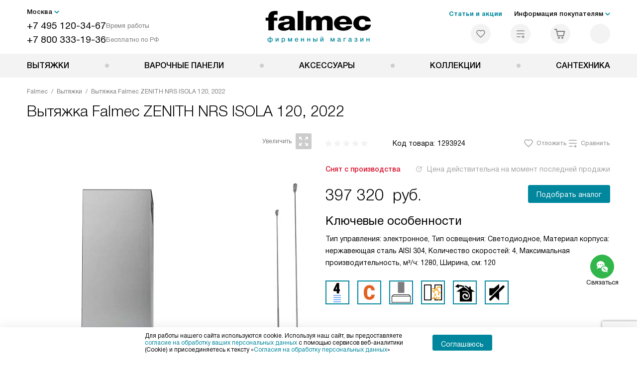

--- FILE ---
content_type: text/html; charset=UTF-8
request_url: https://falmec-home.ru/catalog/vytyazhki-falmec/vytyazhka-falmec-zenith-nrs-isola-120.html
body_size: 46266
content:
<!DOCTYPE HTML>
<!--[if IE 8]>      <html class="no-js lt-ie9" lang="ru-RU"> <![endif]-->
<!--[if IE 9]>      <html class="no-js ie9" lang="ru-RU"> <![endif]-->
<!--[if (gt IE 9)|!(IE)]><!--><html class="page" lang="ru-RU"><!--<![endif]-->
<head>
    <title>Вытяжка Falmec ZENITH NRS ISOLA 120, 2022 - купить у официального дилера в интернет-магазине Фалмек по выгодной цене с доставкой по Москве</title>
    	<meta http-equiv="Content-Type" content="text/html; charset=UTF-8" />
<meta name="description" content="Купить кухонную вытяжку Falmec ZENITH NRS ISOLA 120 по цене производителя на сайте официального дилера - вытяжка Фалмек ZENITH NRS ISOLA 120, 2022   с фирменной гарантией и доставкой по Москве" />
<script data-skip-moving="true">(function(w, d, n) {var cl = "bx-core";var ht = d.documentElement;var htc = ht ? ht.className : undefined;if (htc === undefined || htc.indexOf(cl) !== -1){return;}var ua = n.userAgent;if (/(iPad;)|(iPhone;)/i.test(ua)){cl += " bx-ios";}else if (/Windows/i.test(ua)){cl += ' bx-win';}else if (/Macintosh/i.test(ua)){cl += " bx-mac";}else if (/Linux/i.test(ua) && !/Android/i.test(ua)){cl += " bx-linux";}else if (/Android/i.test(ua)){cl += " bx-android";}cl += (/(ipad|iphone|android|mobile|touch)/i.test(ua) ? " bx-touch" : " bx-no-touch");cl += w.devicePixelRatio && w.devicePixelRatio >= 2? " bx-retina": " bx-no-retina";if (/AppleWebKit/.test(ua)){cl += " bx-chrome";}else if (/Opera/.test(ua)){cl += " bx-opera";}else if (/Firefox/.test(ua)){cl += " bx-firefox";}ht.className = htc ? htc + " " + cl : cl;})(window, document, navigator);</script>


<link href="/bitrix/js/ui/design-tokens/dist/ui.design-tokens.css?172562070426358" type="text/css"  rel="stylesheet" />
<link href="/bitrix/js/ui/fonts/opensans/ui.font.opensans.css?16704902542555" type="text/css"  rel="stylesheet" />
<link href="/bitrix/js/main/popup/dist/main.popup.bundle.css?175188116831694" type="text/css"  rel="stylesheet" />
<link href="/bitrix/cache/css/s8/fm_main/page_711cc0d552d19d377eebd99b69148c39/page_711cc0d552d19d377eebd99b69148c39_v1.css?1755675953762" type="text/css"  rel="stylesheet" />
<link href="/bitrix/cache/css/s8/fm_main/template_38e1dd823b2f19bf3fc8cefdf6c14e49/template_38e1dd823b2f19bf3fc8cefdf6c14e49_v1.css?1768566458579486" type="text/css"  data-template-style="true" rel="stylesheet" />







<meta property="og:image" content="https://falmec-home.ru/upload/resize_cache/iblock/1ea/n5yw2p9fbn3r88bcdp1995gwcyfyzofh/400_400_1/vytyazhka_falmec_zenith_nrs_isola_120_2.jpg" />
<meta property="og:image:width" content="400" />
<meta property="og:image:height" content="264" />
<meta property="og:url" content="https://falmec-home.ru/catalog/vytyazhki-falmec/vytyazhka-falmec-zenith-nrs-isola-120.html" />
<meta property="og:type" content="website" />
<meta property="og:title" content="Вытяжка Falmec ZENITH NRS ISOLA 120, 2022 - купить у официального дилера в интернет-магазине Фалмек по выгодной цене с доставкой по Москве" />



    <meta http-equiv="X-UA-Compatible" content="IE=edge" />
    <meta name="viewport" content="width=device-width, initial-scale=1.0">


	<link rel="apple-touch-icon" sizes="180x180" href="/mockup/templates/default/dist/favicon/apple-touch-icon.png">
	<link rel="icon" type="image/png" sizes="32x32" href="/mockup/templates/default/dist/favicon/favicon-32x32.png">
	<link rel="icon" type="image/png" sizes="16x16" href="/mockup/templates/default/dist/favicon/favicon-16x16.png">
	<link rel="manifest" href="/mockup/templates/default/dist/favicon/site.webmanifest">
	<link rel="mask-icon" href="/mockup/templates/default/dist/favicon/safari-pinned-tab.svg" color="#ffffff">
	<meta name="msapplication-TileColor" content="#ffffff">
	<meta name="theme-color" content="#ffffff">




	 	
	<meta name="HandheldFriendly" content="True">
	<meta name="format-detection" content="telephone=yes">
	<meta name="MobileOptimized" content="320">
	

  <script type="text/javascript" data-skip-moving="true">

      (function(m,e,t,r,i,k,a){m[i]=m[i]||function(){(m[i].a=m[i].a||[]).push(arguments)};
      m[i].l=1*new Date();
      for (var j = 0; j < document.scripts.length; j++) {if (document.scripts[j].src === r) { return; }}
      k=e.createElement(t),a=e.getElementsByTagName(t)[0],k.async=1,k.src=r,a.parentNode.insertBefore(k,a)})
      (window, document, "script", "https://mc.yandex.ru/metrika/tag.js", "ym");

      ym(45850923, "init", {
           clickmap:true,
           trackLinks:true,
           accurateTrackBounce:true,
           webvisor:true,
           trackHash:true,
           ecommerce:"dataLayer"
      });
   </script>
   <noscript><div><img src="https://mc.yandex.ru/watch/45850923" style="position:absolute; left:-9999px;" alt="" /></div></noscript>

	
</head>
<body>
<div id="panel"></div>
<header class="header js-header">
		<div class="header__top bg">
			<div class="container">
				<div class="header__left">

					

					<i class="js-mover-anchor" data-affiliation=".js-city-choose" data-anchor-type="initial"></i>

					<div class="city-choose js-city-choose">
						<div class="city-choose__menu submenu-wrap--right submenu-wrap--city submenu-wrap">
							<span class="submenu-wrap__opener js-submenu-opener">Москва</span>
							<ul class="submenu-wrap__submenu">
																
									<li><a class="submenu-wrap__link js-city_change" href="#" data-code="MSK" data-href="https://falmec-home.ru/catalog/vytyazhki-falmec/vytyazhka-falmec-zenith-nrs-isola-120-.html?K_REGION=MSK">Москва</a></li>
																
									<li><a class="submenu-wrap__link js-city_change" href="#" data-code="REGIONS" data-href="https://falmec-home.ru/catalog/vytyazhki-falmec/vytyazhka-falmec-zenith-nrs-isola-120-.html?K_REGION=REGIONS">Регионы</a></li>
																
							</ul>
						</div>

					</div>







					<div class="header__mobile-left">
						<div class="header__hamburger hamburger hamburger--spring js-header-hamburger">
							<div class="hamburger-box">
								<div class="hamburger-inner"></div>
							</div>
						</div>
													<a href="tel:+74951203467" class="header__tel"></a>
											</div>

					<div class="contact-info">
						<ul class="contact-info__list">
							<li class="contact-info__list-item">
								<a href="tel:+74951203467" class="contact-info__phone">+7 495 120-34-67</a>								<div class="contact-info__worktime-wrap">
									<span class="contact-info__title contact-info__title--worktime">Время работы</span>
									<div class="contact-info__worktime"><b>Пн-Пт:</b> с 8:00 до 22:00<br> <b>Сб-Вс:</b> с 9:00 до 22:00</div>
								</div>
							</li>
														<li class="contact-info__list-item">
								<a href="tel:+78003331936" class="contact-info__phone">+7 800 333-19-36</a>
								<span class="contact-info__title">Бесплатно по РФ</span>
							</li>
													</ul>
					</div>
				</div>

															<a href="/" title="Техника Фалмек на сайте официального дилера" class="logo">
									<img data-src="/mockup/templates/default/dist//images/logo.svg" alt="Техника Falmec на сайте официального дилера" class="logo__image lazyload" />
								</a>
							
				<div class="header__right">

							<div class="header-menu-top">

			<ul class="header-menu-top__list">
				<li class="header-menu-top__item">
					<a href="/news/" title="Статьи и акции" class="header-menu-top__link header-menu-top__link--highlight">Статьи и акции</a>
				</li>
				<li class="header-menu-top__item submenu-wrap">

					<span class="submenu-wrap__opener js-submenu-opener">Информация покупателям</span>
					<ul class="submenu-wrap__submenu">
															
						<li>
							<a href="/delivery-and-payment/" title="Доставка и оплата" class="submenu-wrap__link ">Доставка и оплата</a>
						</li>

															
						<li>
							<a href="/services/" title="Подключение" class="submenu-wrap__link ">Подключение</a>
						</li>

															
						<li>
							<a href="/credit/" title="Кредит" class="submenu-wrap__link ">Кредит</a>
						</li>

															
						<li>
							<a href="/guarantee/" title="Гарантия" class="submenu-wrap__link ">Гарантия</a>
						</li>

															
						<li>
							<a href="/catalog/vytyazhki-falmec/calc/" title="Подборщик вытяжек" class="submenu-wrap__link ">Подборщик вытяжек</a>
						</li>

															
						<li>
							<a href="/technology/" title="Технологии" class="submenu-wrap__link ">Технологии</a>
						</li>

															
						<li>
							<a href="/types-installation/" title="Виды установок" class="submenu-wrap__link ">Виды установок</a>
						</li>

															
						<li>
							<a href="/kbt/" title="Ремонт" class="submenu-wrap__link ">Ремонт</a>
						</li>

															
						<li>
							<a href="/technical-documentation/" title="Инструкции" class="submenu-wrap__link ">Инструкции</a>
						</li>

															
						<li>
							<a href="/contacts/" title="Контакты" class="submenu-wrap__link ">Контакты</a>
						</li>

									</ul>

			</li>
		</ul>
	</div>


					


<div class="header-user-icons">
						<a href="/favorites/" title="Перейти в отложенные" class="header-user-icons__icon header-user-icons__icon--favorite ">
							<svg width="24px" height="24px">
	<use xlink:href="/mockup/templates/default/dist/images/svg-icons/sprites/user-icons.svg#heart-icon"></use>
</svg>							<span class="header-user-icons__number js-GoodsInFavorites">0</span>
						</a>

						<a href="/compare/" title="Перейти в сравнение" class="header-user-icons__icon header-user-icons__icon--compare ">
							<svg width="24px" height="24px">
	<use xlink:href="/mockup/templates/default/dist/images/svg-icons/sprites/user-icons.svg#compare-icon"></use>
</svg>						
							<span class="header-user-icons__number js-GoodsInCompare">0</span>
						</a>

						<a href="/cart/" title="Перейти в корзину" class="header-user-icons__icon header-user-icons__icon--basket ">
							<svg width="24px" height="24px" class="header-user-icons__pc-only">
	<use xlink:href="/mockup/templates/default/dist/images/svg-icons/sprites/user-icons.svg#cart-icon"></use>
</svg>
<svg width="24px" height="24px" class="header-user-icons__mobile-only">
	<use xlink:href="/mockup/templates/default/dist/images/svg-icons/sprites/user-icons.svg#cart-icon-thin"></use>
</svg>				
							<span class="header-user-icons__number js-GoodsInBasket">0</span>
						</a>

						<span class="header-user-icons__icon header-user-icons__icon--search js-open-search">
							<svg width="24px" height="24px" class="header-user-icons__pc-only">
   <use xlink:href="/mockup/templates/default/dist/images/svg-icons/sprites/search.svg#search-icon"></use>
</svg>
<svg width="24px" height="24px" class="header-user-icons__mobile-only">
   <use xlink:href="/mockup/templates/default/dist/images/svg-icons/sprites/search.svg#search-icon-thin"></use>
</svg>	
						</span> 

</div>



				</div>
			</div>




<section class="header-search js-header-search">			
			<div class="header-search__inner js-header-search-inner">
				<div class="header-search__container">
					<button class="header-search__close js-close-search" aria-label="Закрыть">
						<svg xmlns="http://www.w3.org/2000/svg" width="24px" height="24px">
	<use xlink:href="/mockup/templates/default/dist/images/svg-icons/sprites/cross.svg#cross-icon"></use>
</svg>	
					</button>
										<div class="header-search__inner-container">
						<form action="/search/" class="header-search__form js-headerSearchForm">
							<input type="text" name="q" class="header-search__input js-header-search__input js-headerSearchInput" value="" placeholder="Поиск" required autocomplete="off" />
							<button class="header-search__submit" type="submit">
								<svg xmlns="http://www.w3.org/2000/svg" width="24px" height="24px">
	<use xlink:href="/mockup/templates/default/dist/images/svg-icons/sprites/search.svg#search-icon"></use>
</svg>							</button>
						</form>
						<div class="search-results js-searchPopupResult"></div>
					</div>
				</div>
			</div>
</section>
		</div>



		<nav class="header__menu-bottom bg--sub js-header-hamburger-target">
			<div class="container">
				


					<ul class="dropdown-menu js-dropdown">

				
		<li class="dropdown-menu__item js-dropdown-container">

			<div class="dropdown-menu__back-block">
				<span class="dropdown-menu__back-btn js-dropdown-trigger"></span>
				<span class="dropdown-menu__title dropdown-menu__active-item-title js-dropdown-active-item-title">
					<span class="js-dropdown-active-item-title-text">Вытяжки</span>
				</span>
			</div>

			
										<a href="/catalog/vytyazhki-falmec/" class="dropdown-menu__link-all">
						<div class="dropdown-menu__link-all-picture">

															<picture>
																												<source type="image/webp" data-srcset="/upload/resize_cache/uf/fd9/0s71rr057k2wvtk0qyifdw8mrpobll28/40_40_1/Vytyazhki-falmek_2x.webp,  2x" />
																		<source type="image/png" data-srcset="/upload/resize_cache/uf/fd9/0s71rr057k2wvtk0qyifdw8mrpobll28/40_40_1/Vytyazhki-falmek_2x.png, /upload/uf/fd9/0s71rr057k2wvtk0qyifdw8mrpobll28/Vytyazhki-falmek_2x.png 2x" />

									<img data-sizes="auto" data-src="/upload/resize_cache/uf/fd9/0s71rr057k2wvtk0qyifdw8mrpobll28/40_40_1/Vytyazhki-falmek_2x.png" alt="Вытяжки" class="lazyload" />
								</picture>
							
						</div> Посмотреть все товары
					</a>
					
				<span class="dropdown-menu__title dropdown-menu__title-btn js-dropdown-trigger">Вытяжки</span>
			
							<div class="dropdown-menu__block js-switchable">
					<div class="container">





	<div class="dropdown-menu__block-inner">
		<div class="dropdown-menu__subcategories">

											<div class="dropdown-menu__subcategory dropdown-menu__subcategory--griddy js-switchable-subcategory active ">
												<div class="dropdown-menu__subcategory-title">
																										<a href="/catalog/vytyazhki-falmec/">Вытяжки<span>(771)</span></a>
																									</div>
												<ul class="dropdown-menu__subcategory-list">

														
																																																											<li class="dropdown-menu__subcategory-list-item">
																	<a class="dropdown-menu__subcategory-link js-switchable-sub-link" data-src-bg="/upload/resize_cache/iblock/d44/swz8dr208329o5to9hfovjwzy58zk3q8/400_800_1/Vstraivaemye-_10_.jpg" data-src-bg-webp="/upload/resize_cache/iblock/d44/swz8dr208329o5to9hfovjwzy58zk3q8/400_800_1/Vstraivaemye-_10_.webp" href="/catalog/vytyazhki-falmec/vstraivaemye/">

																		<span class="dropdown-menu__subcategory-link-icon">

																																																														<picture>
																																																																			<source type="image/webp" data-srcset="/upload/resize_cache/iblock/b47/qmkkavg1zyrhd310arxgzy02nk9u3zg8/48_48_1/Vstraivaemye_2x-_2_.webp,  2x" />
																																												<source type="image/png" data-srcset="/upload/resize_cache/iblock/b47/qmkkavg1zyrhd310arxgzy02nk9u3zg8/48_48_1/Vstraivaemye_2x-_2_.png, /upload/iblock/b47/qmkkavg1zyrhd310arxgzy02nk9u3zg8/Vstraivaemye_2x-_2_.png 2x" />

																						<img data-sizes="auto" data-src="/upload/resize_cache/iblock/b47/qmkkavg1zyrhd310arxgzy02nk9u3zg8/48_48_1/Vstraivaemye_2x-_2_.png" alt="Встраиваемые" class="lazyload" />
																					</picture>

																				
																		</span>
																		<span>Встраиваемые</span>

																	</a>
																</li>

																																														<li class="dropdown-menu__subcategory-list-item">
																	<a class="dropdown-menu__subcategory-link js-switchable-sub-link" data-src-bg="/upload/resize_cache/iblock/3f5/ts2t8ze33opefrpur3gen9on71rt5a6q/400_800_1/nastennye-_7_.jpg" data-src-bg-webp="/upload/resize_cache/iblock/3f5/ts2t8ze33opefrpur3gen9on71rt5a6q/400_800_1/nastennye-_7_.webp" href="/catalog/vytyazhki-falmec/nastennye/">

																		<span class="dropdown-menu__subcategory-link-icon">

																																																														<picture>
																																																																			<source type="image/webp" data-srcset="/upload/resize_cache/iblock/d2f/i3j5x8521vvt6mhxqrumj4rcq2u83ru1/48_48_1/nastennye_2x-_2_.webp,  2x" />
																																												<source type="image/png" data-srcset="/upload/resize_cache/iblock/d2f/i3j5x8521vvt6mhxqrumj4rcq2u83ru1/48_48_1/nastennye_2x-_2_.png, /upload/iblock/d2f/i3j5x8521vvt6mhxqrumj4rcq2u83ru1/nastennye_2x-_2_.png 2x" />

																						<img data-sizes="auto" data-src="/upload/resize_cache/iblock/d2f/i3j5x8521vvt6mhxqrumj4rcq2u83ru1/48_48_1/nastennye_2x-_2_.png" alt="Настенные" class="lazyload" />
																					</picture>

																				
																		</span>
																		<span>Настенные</span>

																	</a>
																</li>

																																														<li class="dropdown-menu__subcategory-list-item">
																	<a class="dropdown-menu__subcategory-link js-switchable-sub-link" data-src-bg="/upload/resize_cache/iblock/559/sapjsys0lw8zifj5ojcw90udvi04ysnh/400_800_1/kantri-_2_.jpg" data-src-bg-webp="/upload/resize_cache/iblock/559/sapjsys0lw8zifj5ojcw90udvi04ysnh/400_800_1/kantri-_2_.webp" href="/catalog/vytyazhki-falmec/kantri/">

																		<span class="dropdown-menu__subcategory-link-icon">

																																																														<picture>
																																																																			<source type="image/webp" data-srcset="/upload/resize_cache/iblock/070/xfbrdzs652nrd786ovudzl5q38lim0pe/48_48_1/kantri_2x.webp,  2x" />
																																												<source type="image/png" data-srcset="/upload/resize_cache/iblock/070/xfbrdzs652nrd786ovudzl5q38lim0pe/48_48_1/kantri_2x.png, /upload/iblock/070/xfbrdzs652nrd786ovudzl5q38lim0pe/kantri_2x.png 2x" />

																						<img data-sizes="auto" data-src="/upload/resize_cache/iblock/070/xfbrdzs652nrd786ovudzl5q38lim0pe/48_48_1/kantri_2x.png" alt="Кантри" class="lazyload" />
																					</picture>

																				
																		</span>
																		<span>Кантри</span>

																	</a>
																</li>

																																														<li class="dropdown-menu__subcategory-list-item">
																	<a class="dropdown-menu__subcategory-link js-switchable-sub-link" data-src-bg="/upload/resize_cache/iblock/0fb/u307gx81aioq41fty8xnpeatafa4zar3/400_800_1/uglovye-_4_.jpg" data-src-bg-webp="/upload/resize_cache/iblock/0fb/u307gx81aioq41fty8xnpeatafa4zar3/400_800_1/uglovye-_4_.webp" href="/catalog/vytyazhki-falmec/uglovye/">

																		<span class="dropdown-menu__subcategory-link-icon">

																																																														<picture>
																																																																			<source type="image/webp" data-srcset="/upload/resize_cache/iblock/3f3/d3l8hk2g2gyk8tqfeehklvsnbrntq2ti/48_48_1/uglovye_2x-_2_.webp, /upload/iblock/3f3/d3l8hk2g2gyk8tqfeehklvsnbrntq2ti/uglovye_2x-_2_.webp 2x" />
																																												<source type="image/png" data-srcset="/upload/resize_cache/iblock/3f3/d3l8hk2g2gyk8tqfeehklvsnbrntq2ti/48_48_1/uglovye_2x-_2_.png, /upload/iblock/3f3/d3l8hk2g2gyk8tqfeehklvsnbrntq2ti/uglovye_2x-_2_.png 2x" />

																						<img data-sizes="auto" data-src="/upload/resize_cache/iblock/3f3/d3l8hk2g2gyk8tqfeehklvsnbrntq2ti/48_48_1/uglovye_2x-_2_.png" alt="Угловые" class="lazyload" />
																					</picture>

																				
																		</span>
																		<span>Угловые</span>

																	</a>
																</li>

																																														<li class="dropdown-menu__subcategory-list-item">
																	<a class="dropdown-menu__subcategory-link js-switchable-sub-link" data-src-bg="/upload/resize_cache/iblock/ca6/4f6qr1krh3oyp59o8obivb73r6beonfj/400_800_1/bez-kupola-_2_.jpg" data-src-bg-webp="/upload/resize_cache/iblock/ca6/4f6qr1krh3oyp59o8obivb73r6beonfj/400_800_1/bez-kupola-_2_.webp" href="/catalog/vytyazhki-falmec/bez-kupola/">

																		<span class="dropdown-menu__subcategory-link-icon">

																																																														<picture>
																																																																			<source type="image/webp" data-srcset="/upload/resize_cache/iblock/0ee/35p6lwcwclabqybsjksbh80jy8ohqmsp/48_48_1/bez-kupola_2x.webp, /upload/iblock/0ee/35p6lwcwclabqybsjksbh80jy8ohqmsp/bez-kupola_2x.webp 2x" />
																																												<source type="image/png" data-srcset="/upload/resize_cache/iblock/0ee/35p6lwcwclabqybsjksbh80jy8ohqmsp/48_48_1/bez-kupola_2x.png, /upload/iblock/0ee/35p6lwcwclabqybsjksbh80jy8ohqmsp/bez-kupola_2x.png 2x" />

																						<img data-sizes="auto" data-src="/upload/resize_cache/iblock/0ee/35p6lwcwclabqybsjksbh80jy8ohqmsp/48_48_1/bez-kupola_2x.png" alt="Без купола" class="lazyload" />
																					</picture>

																				
																		</span>
																		<span>Без купола</span>

																	</a>
																</li>

																																														<li class="dropdown-menu__subcategory-list-item">
																	<a class="dropdown-menu__subcategory-link js-switchable-sub-link" data-src-bg="/upload/resize_cache/iblock/53d/vbl0i627hkraxaw8rcqh59x77nd1b8ow/400_800_1/v-potolok-_2_.jpg" data-src-bg-webp="/upload/resize_cache/iblock/53d/vbl0i627hkraxaw8rcqh59x77nd1b8ow/400_800_1/v-potolok-_2_.webp" href="/catalog/vytyazhki-falmec/v-potolok/">

																		<span class="dropdown-menu__subcategory-link-icon">

																																																														<picture>
																																																																			<source type="image/webp" data-srcset="/upload/resize_cache/iblock/b0e/awznucppityq9g538znfakherfm3jssa/48_48_1/v-potolok_2x.webp, /upload/iblock/b0e/awznucppityq9g538znfakherfm3jssa/v-potolok_2x.webp 2x" />
																																												<source type="image/png" data-srcset="/upload/resize_cache/iblock/b0e/awznucppityq9g538znfakherfm3jssa/48_48_1/v-potolok_2x.png, /upload/iblock/b0e/awznucppityq9g538znfakherfm3jssa/v-potolok_2x.png 2x" />

																						<img data-sizes="auto" data-src="/upload/resize_cache/iblock/b0e/awznucppityq9g538znfakherfm3jssa/48_48_1/v-potolok_2x.png" alt="В потолок" class="lazyload" />
																					</picture>

																				
																		</span>
																		<span>В потолок</span>

																	</a>
																</li>

																																														<li class="dropdown-menu__subcategory-list-item">
																	<a class="dropdown-menu__subcategory-link js-switchable-sub-link" data-src-bg="/upload/resize_cache/iblock/fee/lz5kiaj9eoc82p7pgnt04zfw8bt29qnz/400_800_1/v-stoleshnitsu-_4_.jpg" data-src-bg-webp="/upload/resize_cache/iblock/fee/lz5kiaj9eoc82p7pgnt04zfw8bt29qnz/400_800_1/v-stoleshnitsu-_4_.webp" href="/catalog/vytyazhki-falmec/v-stoleshnitsu/">

																		<span class="dropdown-menu__subcategory-link-icon">

																																																														<picture>
																																																																			<source type="image/webp" data-srcset="/upload/resize_cache/iblock/7bc/1w9shosefdxvbxp03r0zmkcn8wlu8udq/48_48_1/v-stoleshnitsu_2x-_2_.webp,  2x" />
																																												<source type="image/png" data-srcset="/upload/resize_cache/iblock/7bc/1w9shosefdxvbxp03r0zmkcn8wlu8udq/48_48_1/v-stoleshnitsu_2x-_2_.png, /upload/iblock/7bc/1w9shosefdxvbxp03r0zmkcn8wlu8udq/v-stoleshnitsu_2x-_2_.png 2x" />

																						<img data-sizes="auto" data-src="/upload/resize_cache/iblock/7bc/1w9shosefdxvbxp03r0zmkcn8wlu8udq/48_48_1/v-stoleshnitsu_2x-_2_.png" alt="В столешницу" class="lazyload" />
																					</picture>

																				
																		</span>
																		<span>В столешницу</span>

																	</a>
																</li>

																																														<li class="dropdown-menu__subcategory-list-item">
																	<a class="dropdown-menu__subcategory-link js-switchable-sub-link" data-src-bg="/upload/resize_cache/iblock/5da/k00qed2pgyowpsxqxaz9ixr1rp8msyxp/400_800_1/v-shkaf-_2_.jpg" data-src-bg-webp="/upload/resize_cache/iblock/5da/k00qed2pgyowpsxqxaz9ixr1rp8msyxp/400_800_1/v-shkaf-_2_.webp" href="/catalog/vytyazhki-falmec/v-shkaf/">

																		<span class="dropdown-menu__subcategory-link-icon">

																																																														<picture>
																																																																			<source type="image/webp" data-srcset="/upload/resize_cache/iblock/dbf/3b18mscs7gz3oo8ayh75x9acn6z6p2w6/48_48_1/v-shkaf_2x.webp,  2x" />
																																												<source type="image/png" data-srcset="/upload/resize_cache/iblock/dbf/3b18mscs7gz3oo8ayh75x9acn6z6p2w6/48_48_1/v-shkaf_2x.png, /upload/iblock/dbf/3b18mscs7gz3oo8ayh75x9acn6z6p2w6/v-shkaf_2x.png 2x" />

																						<img data-sizes="auto" data-src="/upload/resize_cache/iblock/dbf/3b18mscs7gz3oo8ayh75x9acn6z6p2w6/48_48_1/v-shkaf_2x.png" alt="В шкаф" class="lazyload" />
																					</picture>

																				
																		</span>
																		<span>В шкаф</span>

																	</a>
																</li>

																																														<li class="dropdown-menu__subcategory-list-item">
																	<a class="dropdown-menu__subcategory-link js-switchable-sub-link" data-src-bg="/upload/resize_cache/iblock/2a9/kbheo54n7hibgq3e9vss0ozs3kcviksl/400_800_1/kupolnye-_2_.jpg" data-src-bg-webp="/upload/resize_cache/iblock/2a9/kbheo54n7hibgq3e9vss0ozs3kcviksl/400_800_1/kupolnye-_2_.webp" href="/catalog/vytyazhki-falmec/kupolnye/">

																		<span class="dropdown-menu__subcategory-link-icon">

																																																														<picture>
																																																																			<source type="image/webp" data-srcset="/upload/resize_cache/iblock/932/8drybav7rv4po4futmh95m0u1qyveczq/48_48_1/kupolnye_2x.webp,  2x" />
																																												<source type="image/png" data-srcset="/upload/resize_cache/iblock/932/8drybav7rv4po4futmh95m0u1qyveczq/48_48_1/kupolnye_2x.png, /upload/iblock/932/8drybav7rv4po4futmh95m0u1qyveczq/kupolnye_2x.png 2x" />

																						<img data-sizes="auto" data-src="/upload/resize_cache/iblock/932/8drybav7rv4po4futmh95m0u1qyveczq/48_48_1/kupolnye_2x.png" alt="Купольные" class="lazyload" />
																					</picture>

																				
																		</span>
																		<span>Купольные</span>

																	</a>
																</li>

																																														<li class="dropdown-menu__subcategory-list-item">
																	<a class="dropdown-menu__subcategory-link js-switchable-sub-link" data-src-bg="/upload/resize_cache/iblock/0bb/dd04ysr4jbqd7vb5td5au7isa1a2e103/400_800_1/naklonnye-_7_.jpg" data-src-bg-webp="/upload/resize_cache/iblock/0bb/dd04ysr4jbqd7vb5td5au7isa1a2e103/400_800_1/naklonnye-_7_.webp" href="/catalog/vytyazhki-falmec/naklonnye/">

																		<span class="dropdown-menu__subcategory-link-icon">

																																																														<picture>
																																																																			<source type="image/webp" data-srcset="/upload/resize_cache/iblock/02e/0wulq117cup9cx9sli42ysmvds2fg8pi/48_48_1/naklonnye_2x-_2_.webp,  2x" />
																																												<source type="image/png" data-srcset="/upload/resize_cache/iblock/02e/0wulq117cup9cx9sli42ysmvds2fg8pi/48_48_1/naklonnye_2x-_2_.png, /upload/iblock/02e/0wulq117cup9cx9sli42ysmvds2fg8pi/naklonnye_2x-_2_.png 2x" />

																						<img data-sizes="auto" data-src="/upload/resize_cache/iblock/02e/0wulq117cup9cx9sli42ysmvds2fg8pi/48_48_1/naklonnye_2x-_2_.png" alt="Наклонные" class="lazyload" />
																					</picture>

																				
																		</span>
																		<span>Наклонные</span>

																	</a>
																</li>

																																														<li class="dropdown-menu__subcategory-list-item">
																	<a class="dropdown-menu__subcategory-link js-switchable-sub-link" data-src-bg="/upload/resize_cache/iblock/209/36absv6jqph3re5j7bti8xtkf5zj5eqj/400_800_1/ostrovnye-_8_.jpg" data-src-bg-webp="/upload/resize_cache/iblock/209/36absv6jqph3re5j7bti8xtkf5zj5eqj/400_800_1/ostrovnye-_8_.webp" href="/catalog/vytyazhki-falmec/ostrovnye/">

																		<span class="dropdown-menu__subcategory-link-icon">

																																																														<picture>
																																																																			<source type="image/webp" data-srcset="/upload/resize_cache/iblock/785/op8jerro9c1e3bsvbhet469jjot91ty5/48_48_1/ostrovnye_2x-_2_.webp, /upload/iblock/785/op8jerro9c1e3bsvbhet469jjot91ty5/ostrovnye_2x-_2_.webp 2x" />
																																												<source type="image/png" data-srcset="/upload/resize_cache/iblock/785/op8jerro9c1e3bsvbhet469jjot91ty5/48_48_1/ostrovnye_2x-_2_.png, /upload/iblock/785/op8jerro9c1e3bsvbhet469jjot91ty5/ostrovnye_2x-_2_.png 2x" />

																						<img data-sizes="auto" data-src="/upload/resize_cache/iblock/785/op8jerro9c1e3bsvbhet469jjot91ty5/48_48_1/ostrovnye_2x-_2_.png" alt="Островные" class="lazyload" />
																					</picture>

																				
																		</span>
																		<span>Островные</span>

																	</a>
																</li>

																																														<li class="dropdown-menu__subcategory-list-item">
																	<a class="dropdown-menu__subcategory-link js-switchable-sub-link" data-src-bg="/upload/resize_cache/iblock/9d7/uco9nt6f2kjtq4uri27kviwuighw6imw/400_800_1/podvesnye-_4_.jpg" data-src-bg-webp="/upload/resize_cache/iblock/9d7/uco9nt6f2kjtq4uri27kviwuighw6imw/400_800_1/podvesnye-_4_.webp" href="/catalog/vytyazhki-falmec/podvesnye/">

																		<span class="dropdown-menu__subcategory-link-icon">

																																																														<picture>
																																																																			<source type="image/webp" data-srcset="/upload/resize_cache/iblock/e48/ccowdm6vta5dft83e25o6zdwe0nkh2w7/48_48_1/podvesnye_2x-_2_.webp,  2x" />
																																												<source type="image/png" data-srcset="/upload/resize_cache/iblock/e48/ccowdm6vta5dft83e25o6zdwe0nkh2w7/48_48_1/podvesnye_2x-_2_.png, /upload/iblock/e48/ccowdm6vta5dft83e25o6zdwe0nkh2w7/podvesnye_2x-_2_.png 2x" />

																						<img data-sizes="auto" data-src="/upload/resize_cache/iblock/e48/ccowdm6vta5dft83e25o6zdwe0nkh2w7/48_48_1/podvesnye_2x-_2_.png" alt="Подвесные" class="lazyload" />
																					</picture>

																				
																		</span>
																		<span>Подвесные</span>

																	</a>
																</li>

																																														<li class="dropdown-menu__subcategory-list-item">
																	<a class="dropdown-menu__subcategory-link js-switchable-sub-link" data-src-bg="/upload/resize_cache/iblock/f0e/38nmimlou47ggh89a7x3rbe1wmrzuk9i/400_800_1/t_obraznye-_2_.jpg" data-src-bg-webp="/upload/resize_cache/iblock/f0e/38nmimlou47ggh89a7x3rbe1wmrzuk9i/400_800_1/t_obraznye-_2_.webp" href="/catalog/vytyazhki-falmec/t-obraznye/">

																		<span class="dropdown-menu__subcategory-link-icon">

																																																														<picture>
																																																																			<source type="image/webp" data-srcset="/upload/resize_cache/iblock/5bf/cvg5a5dsq4ie6jb1nerwvtu4uo7b3or3/48_48_1/t_obraznye_2x.webp, /upload/iblock/5bf/cvg5a5dsq4ie6jb1nerwvtu4uo7b3or3/t_obraznye_2x.webp 2x" />
																																												<source type="image/png" data-srcset="/upload/resize_cache/iblock/5bf/cvg5a5dsq4ie6jb1nerwvtu4uo7b3or3/48_48_1/t_obraznye_2x.png, /upload/iblock/5bf/cvg5a5dsq4ie6jb1nerwvtu4uo7b3or3/t_obraznye_2x.png 2x" />

																						<img data-sizes="auto" data-src="/upload/resize_cache/iblock/5bf/cvg5a5dsq4ie6jb1nerwvtu4uo7b3or3/48_48_1/t_obraznye_2x.png" alt="Т-образные" class="lazyload" />
																					</picture>

																				
																		</span>
																		<span>Т-образные</span>

																	</a>
																</li>

																																														<li class="dropdown-menu__subcategory-list-item">
																	<a class="dropdown-menu__subcategory-link js-switchable-sub-link" data-src-bg="/upload/resize_cache/iblock/c17/vwasfdcb5zjff3furlxkes1n3ok1rnn6/400_800_1/tsilindricheskie-_2_.jpg" data-src-bg-webp="/upload/resize_cache/iblock/c17/vwasfdcb5zjff3furlxkes1n3ok1rnn6/400_800_1/tsilindricheskie-_2_.webp" href="/catalog/vytyazhki-falmec/tsilindricheskie/">

																		<span class="dropdown-menu__subcategory-link-icon">

																																																														<picture>
																																																																			<source type="image/webp" data-srcset="/upload/resize_cache/iblock/9ab/txjh6ib1yla0a2k13y508lo8obezsx5j/48_48_1/tsilindricheskie_2x.webp,  2x" />
																																												<source type="image/png" data-srcset="/upload/resize_cache/iblock/9ab/txjh6ib1yla0a2k13y508lo8obezsx5j/48_48_1/tsilindricheskie_2x.png, /upload/iblock/9ab/txjh6ib1yla0a2k13y508lo8obezsx5j/tsilindricheskie_2x.png 2x" />

																						<img data-sizes="auto" data-src="/upload/resize_cache/iblock/9ab/txjh6ib1yla0a2k13y508lo8obezsx5j/48_48_1/tsilindricheskie_2x.png" alt="Цилиндрические" class="lazyload" />
																					</picture>

																				
																		</span>
																		<span>Цилиндрические</span>

																	</a>
																</li>

																														
															




													</ul>
											</div>
									</div>

									<button class="dropdown-menu__close-block js-dropdown-trigger" aria-label="Закрыть меню">
										<svg xmlns="http://www.w3.org/2000/svg" width="24px" height="24px">
	<use xlink:href="/mockup/templates/default/dist/images/svg-icons/sprites/cross.svg#cross-icon"></use>
</svg>									</button>


	</div>


								<div class="dropdown-menu__pic js-switchable-photo">
																		<picture>
																						<source type="image/webp" data-srcset="/upload/resize_cache/iblock/d44/swz8dr208329o5to9hfovjwzy58zk3q8/400_800_1/Vstraivaemye-_10_.webp" />
											
											<img data-src="/upload/resize_cache/iblock/d44/swz8dr208329o5to9hfovjwzy58zk3q8/400_800_1/Vstraivaemye-_10_.jpg" class="lazyload" alt="Встраиваемые" />
									</picture>
																	</div>



							</div>
						</div>


				















				</li>
										
		<li class="dropdown-menu__item js-dropdown-container">

			<div class="dropdown-menu__back-block">
				<span class="dropdown-menu__back-btn js-dropdown-trigger"></span>
				<span class="dropdown-menu__title dropdown-menu__active-item-title js-dropdown-active-item-title">
					<span class="js-dropdown-active-item-title-text">Варочные панели</span>
				</span>
			</div>

							<a href="/catalog/varochnye-paneli-falmec/" class="dropdown-menu__title">Варочные панели</a>
			
			















				</li>
				
		<li class="dropdown-menu__item js-dropdown-container">

			<div class="dropdown-menu__back-block">
				<span class="dropdown-menu__back-btn js-dropdown-trigger"></span>
				<span class="dropdown-menu__title dropdown-menu__active-item-title js-dropdown-active-item-title">
					<span class="js-dropdown-active-item-title-text">Аксессуары</span>
				</span>
			</div>

			
										<a href="/catalog/aksessuary-falmec/" class="dropdown-menu__link-all">
						<div class="dropdown-menu__link-all-picture">

															<picture>
																												<source type="image/webp" data-srcset="/upload/resize_cache/uf/d70/3mngg10in1n7sp2o4kcu77qf8vlip4v0/40_40_1/aksy-falmek_2x.webp,  2x" />
																		<source type="image/png" data-srcset="/upload/resize_cache/uf/d70/3mngg10in1n7sp2o4kcu77qf8vlip4v0/40_40_1/aksy-falmek_2x.png, /upload/uf/d70/3mngg10in1n7sp2o4kcu77qf8vlip4v0/aksy-falmek_2x.png 2x" />

									<img data-sizes="auto" data-src="/upload/resize_cache/uf/d70/3mngg10in1n7sp2o4kcu77qf8vlip4v0/40_40_1/aksy-falmek_2x.png" alt="Аксессуары" class="lazyload" />
								</picture>
							
						</div> Посмотреть все товары
					</a>
					
				<span class="dropdown-menu__title dropdown-menu__title-btn js-dropdown-trigger">Аксессуары</span>
			
							<div class="dropdown-menu__block js-switchable">
					<div class="container">





	<div class="dropdown-menu__block-inner">
		<div class="dropdown-menu__subcategories">

											<div class="dropdown-menu__subcategory dropdown-menu__subcategory--griddy js-switchable-subcategory active ">
												<div class="dropdown-menu__subcategory-title">
																										<a href="/catalog/aksessuary-falmec/">Аксессуары<span>(272)</span></a>
																									</div>
												<ul class="dropdown-menu__subcategory-list">

														
																																																											<li class="dropdown-menu__subcategory-list-item">
																	<a class="dropdown-menu__subcategory-link js-switchable-sub-link" data-src-bg="/upload/resize_cache/iblock/99d/b6mg40lx5m640ka2vec105w9033qkjhr/400_800_1/zhiroulavlivayushchie-filtry-_2_.jpg" data-src-bg-webp="/upload/resize_cache/iblock/99d/b6mg40lx5m640ka2vec105w9033qkjhr/400_800_1/zhiroulavlivayushchie-filtry-_2_.webp" href="/catalog/aksessuary-falmec/zhiroulavlivayushchie-filtry/">

																		<span class="dropdown-menu__subcategory-link-icon">

																																																														<picture>
																																																																			<source type="image/webp" data-srcset="/upload/resize_cache/iblock/794/y7hw2anzu6qkklajlbu2kp2db7doem89/48_48_1/zhiroulavlivayushchie-filtry_2x.webp,  2x" />
																																												<source type="image/png" data-srcset="/upload/resize_cache/iblock/794/y7hw2anzu6qkklajlbu2kp2db7doem89/48_48_1/zhiroulavlivayushchie-filtry_2x.png, /upload/iblock/794/y7hw2anzu6qkklajlbu2kp2db7doem89/zhiroulavlivayushchie-filtry_2x.png 2x" />

																						<img data-sizes="auto" data-src="/upload/resize_cache/iblock/794/y7hw2anzu6qkklajlbu2kp2db7doem89/48_48_1/zhiroulavlivayushchie-filtry_2x.png" alt="Жироулавливающие фильтры" class="lazyload" />
																					</picture>

																				
																		</span>
																		<span>Жироулавливающие фильтры</span>

																	</a>
																</li>

																																														<li class="dropdown-menu__subcategory-list-item">
																	<a class="dropdown-menu__subcategory-link js-switchable-sub-link" data-src-bg="/upload/resize_cache/iblock/c0e/tknb1ftaqdnw6c0tf9tse81zu2kk5mtk/400_800_1/Vneshnie-motory-_2_.jpg" data-src-bg-webp="/upload/resize_cache/iblock/c0e/tknb1ftaqdnw6c0tf9tse81zu2kk5mtk/400_800_1/Vneshnie-motory-_2_.webp" href="/catalog/aksessuary-falmec/vneshnie-motory/">

																		<span class="dropdown-menu__subcategory-link-icon">

																																																														<picture>
																																																																			<source type="image/webp" data-srcset="/upload/resize_cache/iblock/43e/wyohi4n4giiodxfj63u9z45vfklvr6gk/48_48_1/Vneshnie-motory_2x-_2_.webp,  2x" />
																																												<source type="image/png" data-srcset="/upload/resize_cache/iblock/43e/wyohi4n4giiodxfj63u9z45vfklvr6gk/48_48_1/Vneshnie-motory_2x-_2_.png, /upload/iblock/43e/wyohi4n4giiodxfj63u9z45vfklvr6gk/Vneshnie-motory_2x-_2_.png 2x" />

																						<img data-sizes="auto" data-src="/upload/resize_cache/iblock/43e/wyohi4n4giiodxfj63u9z45vfklvr6gk/48_48_1/Vneshnie-motory_2x-_2_.png" alt="Внешние моторы" class="lazyload" />
																					</picture>

																				
																		</span>
																		<span>Внешние моторы</span>

																	</a>
																</li>

																																														<li class="dropdown-menu__subcategory-list-item">
																	<a class="dropdown-menu__subcategory-link js-switchable-sub-link" data-src-bg="/upload/resize_cache/iblock/ee3/3oz990c6nl9njcprh7rzx2p8lp6oybv0/400_800_1/vozdukhovody.jpg" data-src-bg-webp="/upload/resize_cache/iblock/ee3/3oz990c6nl9njcprh7rzx2p8lp6oybv0/400_800_1/vozdukhovody.webp" href="/catalog/aksessuary-falmec/vozdukhovody/">

																		<span class="dropdown-menu__subcategory-link-icon">

																																																														<picture>
																																																																			<source type="image/webp" data-srcset="/upload/resize_cache/iblock/d55/8c7g12ztupe3amzmlqn6b6z7o52lyd13/48_48_1/vozdukhovody_2x.webp,  2x" />
																																												<source type="image/png" data-srcset="/upload/resize_cache/iblock/d55/8c7g12ztupe3amzmlqn6b6z7o52lyd13/48_48_1/vozdukhovody_2x.png, /upload/iblock/d55/8c7g12ztupe3amzmlqn6b6z7o52lyd13/vozdukhovody_2x.png 2x" />

																						<img data-sizes="auto" data-src="/upload/resize_cache/iblock/d55/8c7g12ztupe3amzmlqn6b6z7o52lyd13/48_48_1/vozdukhovody_2x.png" alt="Воздуховоды" class="lazyload" />
																					</picture>

																				
																		</span>
																		<span>Воздуховоды</span>

																	</a>
																</li>

																																														<li class="dropdown-menu__subcategory-list-item">
																	<a class="dropdown-menu__subcategory-link js-switchable-sub-link" data-src-bg="/upload/resize_cache/iblock/058/hbyrqnf3cj8zynvb04jjiy18mvi8of2t/400_800_1/dispensery.jpg" data-src-bg-webp="/upload/resize_cache/iblock/058/hbyrqnf3cj8zynvb04jjiy18mvi8of2t/400_800_1/dispensery.webp" href="/catalog/aksessuary-falmec/dispensery/">

																		<span class="dropdown-menu__subcategory-link-icon">

																				
																		</span>
																		<span>Диспенсеры</span>

																	</a>
																</li>

																																														<li class="dropdown-menu__subcategory-list-item">
																	<a class="dropdown-menu__subcategory-link js-switchable-sub-link" data-src-bg="/upload/resize_cache/iblock/6dd/r1lotxk9jwkzu2w6dr6n1xjc50za1u0d/400_800_1/dlya-rassady.jpg" data-src-bg-webp="/upload/resize_cache/iblock/6dd/r1lotxk9jwkzu2w6dr6n1xjc50za1u0d/400_800_1/dlya-rassady.webp" href="/catalog/aksessuary-falmec/lampy-dlya-fotosinteza/">

																		<span class="dropdown-menu__subcategory-link-icon">

																																																														<picture>
																																																																			<source type="image/webp" data-srcset="/upload/resize_cache/iblock/990/m1vo5nn0ikus3fsd11np3e51fw117ibm/48_48_1/dlya-rassady_2x.webp,  2x" />
																																												<source type="image/png" data-srcset="/upload/resize_cache/iblock/990/m1vo5nn0ikus3fsd11np3e51fw117ibm/48_48_1/dlya-rassady_2x.png, /upload/iblock/990/m1vo5nn0ikus3fsd11np3e51fw117ibm/dlya-rassady_2x.png 2x" />

																						<img data-sizes="auto" data-src="/upload/resize_cache/iblock/990/m1vo5nn0ikus3fsd11np3e51fw117ibm/48_48_1/dlya-rassady_2x.png" alt="Для рассады" class="lazyload" />
																					</picture>

																				
																		</span>
																		<span>Для рассады</span>

																	</a>
																</li>

																																														<li class="dropdown-menu__subcategory-list-item">
																	<a class="dropdown-menu__subcategory-link js-switchable-sub-link" data-src-bg="/upload/resize_cache/iblock/1bb/50lvkvov0re35fdjcy7ac0ltdhjzivcp/400_800_1/dopolnitelnye-polki-_2_.jpg" data-src-bg-webp="/upload/resize_cache/iblock/1bb/50lvkvov0re35fdjcy7ac0ltdhjzivcp/400_800_1/dopolnitelnye-polki-_2_.webp" href="/catalog/aksessuary-falmec/dopolnitelnaya-polka/">

																		<span class="dropdown-menu__subcategory-link-icon">

																																																														<picture>
																																																																			<source type="image/webp" data-srcset="/upload/resize_cache/iblock/71c/mzss91mu4evcdgio0wvvso99e67rjvqf/48_48_1/dopolnitelnye-polki_2x-_2_.webp,  2x" />
																																												<source type="image/png" data-srcset="/upload/resize_cache/iblock/71c/mzss91mu4evcdgio0wvvso99e67rjvqf/48_48_1/dopolnitelnye-polki_2x-_2_.png, /upload/iblock/71c/mzss91mu4evcdgio0wvvso99e67rjvqf/dopolnitelnye-polki_2x-_2_.png 2x" />

																						<img data-sizes="auto" data-src="/upload/resize_cache/iblock/71c/mzss91mu4evcdgio0wvvso99e67rjvqf/48_48_1/dopolnitelnye-polki_2x-_2_.png" alt="Дополнительные полки" class="lazyload" />
																					</picture>

																				
																		</span>
																		<span>Дополнительные полки</span>

																	</a>
																</li>

																																														<li class="dropdown-menu__subcategory-list-item">
																	<a class="dropdown-menu__subcategory-link js-switchable-sub-link" data-src-bg="/upload/resize_cache/iblock/1f2/v4brg07hs7qh1oqe8ykf5b4wkja1kntd/400_800_1/ionizatsionnye-elementy.jpg" data-src-bg-webp="/upload/resize_cache/iblock/1f2/v4brg07hs7qh1oqe8ykf5b4wkja1kntd/400_800_1/ionizatsionnye-elementy.webp" href="/catalog/aksessuary-falmec/ionizatsionnye-elementy/">

																		<span class="dropdown-menu__subcategory-link-icon">

																																																														<picture>
																																																																			<source type="image/webp" data-srcset="/upload/resize_cache/iblock/397/vsh0e1j9ey3tt7442zyze8jwqaz8575s/48_48_1/ionizatsionnye-elementy_2x.webp, /upload/iblock/397/vsh0e1j9ey3tt7442zyze8jwqaz8575s/ionizatsionnye-elementy_2x.webp 2x" />
																																												<source type="image/png" data-srcset="/upload/resize_cache/iblock/397/vsh0e1j9ey3tt7442zyze8jwqaz8575s/48_48_1/ionizatsionnye-elementy_2x.png, /upload/iblock/397/vsh0e1j9ey3tt7442zyze8jwqaz8575s/ionizatsionnye-elementy_2x.png 2x" />

																						<img data-sizes="auto" data-src="/upload/resize_cache/iblock/397/vsh0e1j9ey3tt7442zyze8jwqaz8575s/48_48_1/ionizatsionnye-elementy_2x.png" alt="Ионизационные элементы" class="lazyload" />
																					</picture>

																				
																		</span>
																		<span>Ионизационные элементы</span>

																	</a>
																</li>

																																														<li class="dropdown-menu__subcategory-list-item">
																	<a class="dropdown-menu__subcategory-link js-switchable-sub-link" data-src-bg="/upload/resize_cache/iblock/8f8/12tjvwrh8vo1gvtk504swhgms7ns52ho/400_800_1/kabelnye-udliniteli-_2_.jpg" data-src-bg-webp="/upload/resize_cache/iblock/8f8/12tjvwrh8vo1gvtk504swhgms7ns52ho/400_800_1/kabelnye-udliniteli-_2_.webp" href="/catalog/aksessuary-falmec/kabelnyy-udlinitel/">

																		<span class="dropdown-menu__subcategory-link-icon">

																																																														<picture>
																																																																			<source type="image/webp" data-srcset="/upload/resize_cache/iblock/537/4p2sdnwnaz887grc9t402odf21pbruhj/48_48_1/kabelnye-udliniteli_2x-_2_.webp, /upload/iblock/537/4p2sdnwnaz887grc9t402odf21pbruhj/kabelnye-udliniteli_2x-_2_.webp 2x" />
																																												<source type="image/png" data-srcset="/upload/resize_cache/iblock/537/4p2sdnwnaz887grc9t402odf21pbruhj/48_48_1/kabelnye-udliniteli_2x-_2_.png, /upload/iblock/537/4p2sdnwnaz887grc9t402odf21pbruhj/kabelnye-udliniteli_2x-_2_.png 2x" />

																						<img data-sizes="auto" data-src="/upload/resize_cache/iblock/537/4p2sdnwnaz887grc9t402odf21pbruhj/48_48_1/kabelnye-udliniteli_2x-_2_.png" alt="Кабельные удлинители" class="lazyload" />
																					</picture>

																				
																		</span>
																		<span>Кабельные удлинители</span>

																	</a>
																</li>

																																														<li class="dropdown-menu__subcategory-list-item">
																	<a class="dropdown-menu__subcategory-link js-switchable-sub-link" data-src-bg="/upload/resize_cache/iblock/db4/xy15ley2iwe19gcgn8ff2zpo3jbs1z5u/400_800_1/kolpaki_zaglushki-NRS.jpg" data-src-bg-webp="/upload/resize_cache/iblock/db4/xy15ley2iwe19gcgn8ff2zpo3jbs1z5u/400_800_1/kolpaki_zaglushki-NRS.webp" href="/catalog/aksessuary-falmec/kolpak-zaglushka-nrs/">

																		<span class="dropdown-menu__subcategory-link-icon">

																																																														<picture>
																																																																			<source type="image/webp" data-srcset="/upload/resize_cache/iblock/812/y66io874jtsp9ol11ntrwen7wtyf9wnr/48_48_1/kolpaki_zaglushki-NRS_2x.webp,  2x" />
																																												<source type="image/png" data-srcset="/upload/resize_cache/iblock/812/y66io874jtsp9ol11ntrwen7wtyf9wnr/48_48_1/kolpaki_zaglushki-NRS_2x.png, /upload/iblock/812/y66io874jtsp9ol11ntrwen7wtyf9wnr/kolpaki_zaglushki-NRS_2x.png 2x" />

																						<img data-sizes="auto" data-src="/upload/resize_cache/iblock/812/y66io874jtsp9ol11ntrwen7wtyf9wnr/48_48_1/kolpaki_zaglushki-NRS_2x.png" alt="Колпаки-заглушки NRS" class="lazyload" />
																					</picture>

																				
																		</span>
																		<span>Колпаки-заглушки NRS</span>

																	</a>
																</li>

																																														<li class="dropdown-menu__subcategory-list-item">
																	<a class="dropdown-menu__subcategory-link js-switchable-sub-link" data-src-bg="/upload/resize_cache/iblock/7ae/houk2qlpbud2egg4at3xtu9hhdar67rd/400_800_1/komplekty-dlya-retsirkulyatsii.jpg" data-src-bg-webp="/upload/resize_cache/iblock/7ae/houk2qlpbud2egg4at3xtu9hhdar67rd/400_800_1/komplekty-dlya-retsirkulyatsii.webp" href="/catalog/aksessuary-falmec/komplekty-filtrov/">

																		<span class="dropdown-menu__subcategory-link-icon">

																																																														<picture>
																																																																			<source type="image/webp" data-srcset="/upload/resize_cache/iblock/b0e/95gn4ewznko5q4e8hi524rzkezqll1pk/48_48_1/komplekty-dlya-retsirkulyatsii_2x.webp,  2x" />
																																												<source type="image/png" data-srcset="/upload/resize_cache/iblock/b0e/95gn4ewznko5q4e8hi524rzkezqll1pk/48_48_1/komplekty-dlya-retsirkulyatsii_2x.png, /upload/iblock/b0e/95gn4ewznko5q4e8hi524rzkezqll1pk/komplekty-dlya-retsirkulyatsii_2x.png 2x" />

																						<img data-sizes="auto" data-src="/upload/resize_cache/iblock/b0e/95gn4ewznko5q4e8hi524rzkezqll1pk/48_48_1/komplekty-dlya-retsirkulyatsii_2x.png" alt="Комплекты для рециркуляции" class="lazyload" />
																					</picture>

																				
																		</span>
																		<span>Комплекты для рециркуляции</span>

																	</a>
																</li>

																																														<li class="dropdown-menu__subcategory-list-item">
																	<a class="dropdown-menu__subcategory-link js-switchable-sub-link" data-src-bg="/upload/resize_cache/iblock/716/y5h8ndzh6rntjvdgmh1oy2e9mit1jxlv/400_800_1/Paneli.jpg" data-src-bg-webp="/upload/resize_cache/iblock/716/y5h8ndzh6rntjvdgmh1oy2e9mit1jxlv/400_800_1/Paneli.webp" href="/catalog/aksessuary-falmec/paneli/">

																		<span class="dropdown-menu__subcategory-link-icon">

																																																														<picture>
																																																																			<source type="image/webp" data-srcset="/upload/resize_cache/iblock/705/23ghh7wnisxcy2dl3xlbnwq1cc4sfyp9/48_48_1/perednyaya_panel_k_vytyazhke_flmec_integrata_60_inox_2.webp, /upload/resize_cache/iblock/705/23ghh7wnisxcy2dl3xlbnwq1cc4sfyp9/96_96_1/perednyaya_panel_k_vytyazhke_flmec_integrata_60_inox_2.webp 2x" />
																																												<source type="image/jpg" data-srcset="/upload/resize_cache/iblock/705/23ghh7wnisxcy2dl3xlbnwq1cc4sfyp9/48_48_1/perednyaya_panel_k_vytyazhke_flmec_integrata_60_inox_2.jpg, /upload/resize_cache/iblock/705/23ghh7wnisxcy2dl3xlbnwq1cc4sfyp9/96_96_1/perednyaya_panel_k_vytyazhke_flmec_integrata_60_inox_2.jpg 2x" />

																						<img data-sizes="auto" data-src="/upload/resize_cache/iblock/705/23ghh7wnisxcy2dl3xlbnwq1cc4sfyp9/48_48_1/perednyaya_panel_k_vytyazhke_flmec_integrata_60_inox_2.jpg" alt="Панели" class="lazyload" />
																					</picture>

																				
																		</span>
																		<span>Панели</span>

																	</a>
																</li>

																																														<li class="dropdown-menu__subcategory-list-item">
																	<a class="dropdown-menu__subcategory-link js-switchable-sub-link" data-src-bg="/upload/resize_cache/iblock/21f/jzocl12vcpjg0r0sgbcmbo4psdxrq1zw/400_800_1/perekhodniki-_2_.jpg" data-src-bg-webp="/upload/resize_cache/iblock/21f/jzocl12vcpjg0r0sgbcmbo4psdxrq1zw/400_800_1/perekhodniki-_2_.webp" href="/catalog/aksessuary-falmec/perekhodniki/">

																		<span class="dropdown-menu__subcategory-link-icon">

																																																														<picture>
																																																																			<source type="image/webp" data-srcset="/upload/resize_cache/iblock/354/ulahg9fbkgh645g6hfymd4oj2cgqceu0/48_48_1/perekhodniki_2x-_2_.webp,  2x" />
																																												<source type="image/png" data-srcset="/upload/resize_cache/iblock/354/ulahg9fbkgh645g6hfymd4oj2cgqceu0/48_48_1/perekhodniki_2x-_2_.png, /upload/iblock/354/ulahg9fbkgh645g6hfymd4oj2cgqceu0/perekhodniki_2x-_2_.png 2x" />

																						<img data-sizes="auto" data-src="/upload/resize_cache/iblock/354/ulahg9fbkgh645g6hfymd4oj2cgqceu0/48_48_1/perekhodniki_2x-_2_.png" alt="Переходники" class="lazyload" />
																					</picture>

																				
																		</span>
																		<span>Переходники</span>

																	</a>
																</li>

																																														<li class="dropdown-menu__subcategory-list-item">
																	<a class="dropdown-menu__subcategory-link js-switchable-sub-link" data-src-bg="/upload/resize_cache/iblock/798/ze6q4tiikhq7h29otgg5gzmvlgp59q6n/400_800_1/posuda.jpg" data-src-bg-webp="/upload/resize_cache/iblock/798/ze6q4tiikhq7h29otgg5gzmvlgp59q6n/400_800_1/posuda.webp" href="/catalog/aksessuary-falmec/posuda/">

																		<span class="dropdown-menu__subcategory-link-icon">

																																																														<picture>
																																																																			<source type="image/webp" data-srcset="/upload/resize_cache/iblock/a1d/h203imh85fhd8vzv4g3ot4r3afg80vf5/48_48_1/nabor_posudi_vanitosa_foto_open_1.webp, /upload/resize_cache/iblock/a1d/h203imh85fhd8vzv4g3ot4r3afg80vf5/96_96_1/nabor_posudi_vanitosa_foto_open_1.webp 2x" />
																																												<source type="image/jpg" data-srcset="/upload/resize_cache/iblock/a1d/h203imh85fhd8vzv4g3ot4r3afg80vf5/48_48_1/nabor_posudi_vanitosa_foto_open_1.jpg, /upload/resize_cache/iblock/a1d/h203imh85fhd8vzv4g3ot4r3afg80vf5/96_96_1/nabor_posudi_vanitosa_foto_open_1.jpg 2x" />

																						<img data-sizes="auto" data-src="/upload/resize_cache/iblock/a1d/h203imh85fhd8vzv4g3ot4r3afg80vf5/48_48_1/nabor_posudi_vanitosa_foto_open_1.jpg" alt="Посуда" class="lazyload" />
																					</picture>

																				
																		</span>
																		<span>Посуда</span>

																	</a>
																</li>

																																														<li class="dropdown-menu__subcategory-list-item">
																	<a class="dropdown-menu__subcategory-link js-switchable-sub-link" data-src-bg="/upload/resize_cache/iblock/d35/6knprutvalmunrmjdbfk3sfg236ws9pw/400_800_1/pulty-DU-_2_.jpg" data-src-bg-webp="/upload/resize_cache/iblock/d35/6knprutvalmunrmjdbfk3sfg236ws9pw/400_800_1/pulty-DU-_2_.webp" href="/catalog/aksessuary-falmec/pult-du/">

																		<span class="dropdown-menu__subcategory-link-icon">

																																																														<picture>
																																																																			<source type="image/webp" data-srcset="/upload/resize_cache/iblock/d1a/7790cb98pgcl0uef7t9jorv1cbx0a0xn/48_48_1/pulty-DU_2x-_2_.webp,  2x" />
																																												<source type="image/png" data-srcset="/upload/resize_cache/iblock/d1a/7790cb98pgcl0uef7t9jorv1cbx0a0xn/48_48_1/pulty-DU_2x-_2_.png, /upload/iblock/d1a/7790cb98pgcl0uef7t9jorv1cbx0a0xn/pulty-DU_2x-_2_.png 2x" />

																						<img data-sizes="auto" data-src="/upload/resize_cache/iblock/d1a/7790cb98pgcl0uef7t9jorv1cbx0a0xn/48_48_1/pulty-DU_2x-_2_.png" alt="Пульты ДУ" class="lazyload" />
																					</picture>

																				
																		</span>
																		<span>Пульты ДУ</span>

																	</a>
																</li>

																																														<li class="dropdown-menu__subcategory-list-item">
																	<a class="dropdown-menu__subcategory-link js-switchable-sub-link" data-src-bg="/upload/resize_cache/iblock/c08/q0getkwnzqbnjat8bsqchjn13dt9zppj/400_800_1/svetilniki.jpg" data-src-bg-webp="/upload/resize_cache/iblock/c08/q0getkwnzqbnjat8bsqchjn13dt9zppj/400_800_1/svetilniki.webp" href="/catalog/aksessuary-falmec/svetilniki/">

																		<span class="dropdown-menu__subcategory-link-icon">

																																																														<picture>
																																																																			<source type="image/webp" data-srcset="/upload/resize_cache/iblock/f54/bk1gila9n5cek79apfudzc2k1379w3n5/48_48_1/svetilniki_2x.webp,  2x" />
																																												<source type="image/png" data-srcset="/upload/resize_cache/iblock/f54/bk1gila9n5cek79apfudzc2k1379w3n5/48_48_1/svetilniki_2x.png, /upload/iblock/f54/bk1gila9n5cek79apfudzc2k1379w3n5/svetilniki_2x.png 2x" />

																						<img data-sizes="auto" data-src="/upload/resize_cache/iblock/f54/bk1gila9n5cek79apfudzc2k1379w3n5/48_48_1/svetilniki_2x.png" alt="Светильники" class="lazyload" />
																					</picture>

																				
																		</span>
																		<span>Светильники</span>

																	</a>
																</li>

																																														<li class="dropdown-menu__subcategory-list-item">
																	<a class="dropdown-menu__subcategory-link js-switchable-sub-link" data-src-bg="/upload/resize_cache/iblock/a68/3libdfmev5larbqalmyxxbu6bs631f5b/400_800_1/ugolnye-filtry-_2_.jpg" data-src-bg-webp="/upload/resize_cache/iblock/a68/3libdfmev5larbqalmyxxbu6bs631f5b/400_800_1/ugolnye-filtry-_2_.webp" href="/catalog/aksessuary-falmec/ugolnye-filtry/">

																		<span class="dropdown-menu__subcategory-link-icon">

																																																														<picture>
																																																																			<source type="image/webp" data-srcset="/upload/resize_cache/iblock/5a3/me6z64qdm866oaq0hpaq3vltob0ce320/48_48_1/ugolnye-filtry_2x-_2_.webp,  2x" />
																																												<source type="image/png" data-srcset="/upload/resize_cache/iblock/5a3/me6z64qdm866oaq0hpaq3vltob0ce320/48_48_1/ugolnye-filtry_2x-_2_.png, /upload/iblock/5a3/me6z64qdm866oaq0hpaq3vltob0ce320/ugolnye-filtry_2x-_2_.png 2x" />

																						<img data-sizes="auto" data-src="/upload/resize_cache/iblock/5a3/me6z64qdm866oaq0hpaq3vltob0ce320/48_48_1/ugolnye-filtry_2x-_2_.png" alt="Угольные фильтры" class="lazyload" />
																					</picture>

																				
																		</span>
																		<span>Угольные фильтры</span>

																	</a>
																</li>

																																														<li class="dropdown-menu__subcategory-list-item">
																	<a class="dropdown-menu__subcategory-link js-switchable-sub-link" data-src-bg="/upload/resize_cache/iblock/a91/ypfw5rugluu2f00v15jy66zo68go1xtp/400_800_1/Aksessuary-dlya-ochistki.jpg" data-src-bg-webp="/upload/resize_cache/iblock/a91/ypfw5rugluu2f00v15jy66zo68go1xtp/400_800_1/Aksessuary-dlya-ochistki.webp" href="/catalog/aksessuary-falmec/ukhod-i-chistka/">

																		<span class="dropdown-menu__subcategory-link-icon">

																																																														<picture>
																																																																			<source type="image/webp" data-srcset="/upload/resize_cache/iblock/f32/xfyc6fg9cin1eq55ebim7f2kc4owi44o/48_48_1/1_max.webp, /upload/resize_cache/iblock/f32/xfyc6fg9cin1eq55ebim7f2kc4owi44o/96_96_1/1_max.webp 2x" />
																																												<source type="image/jpg" data-srcset="/upload/resize_cache/iblock/f32/xfyc6fg9cin1eq55ebim7f2kc4owi44o/48_48_1/1_max.jpg, /upload/resize_cache/iblock/f32/xfyc6fg9cin1eq55ebim7f2kc4owi44o/96_96_1/1_max.jpg 2x" />

																						<img data-sizes="auto" data-src="/upload/resize_cache/iblock/f32/xfyc6fg9cin1eq55ebim7f2kc4owi44o/48_48_1/1_max.jpg" alt="Уход и чистка" class="lazyload" />
																					</picture>

																				
																		</span>
																		<span>Уход и чистка</span>

																	</a>
																</li>

																																														<li class="dropdown-menu__subcategory-list-item">
																	<a class="dropdown-menu__subcategory-link js-switchable-sub-link" data-src-bg="/upload/resize_cache/iblock/b2b/3a5def7fbkm1acn8gwv3u5kzpreshdt9/400_800_1/ekstraktory.jpg" data-src-bg-webp="/upload/resize_cache/iblock/b2b/3a5def7fbkm1acn8gwv3u5kzpreshdt9/400_800_1/ekstraktory.webp" href="/catalog/aksessuary-falmec/ekstraktory/">

																		<span class="dropdown-menu__subcategory-link-icon">

																																																														<picture>
																																																																			<source type="image/webp" data-srcset="/upload/resize_cache/iblock/059/sjtmjie964yo10smlxj5cd8emddmsyhl/48_48_1/ekstraktory_2x.webp,  2x" />
																																												<source type="image/png" data-srcset="/upload/resize_cache/iblock/059/sjtmjie964yo10smlxj5cd8emddmsyhl/48_48_1/ekstraktory_2x.png, /upload/iblock/059/sjtmjie964yo10smlxj5cd8emddmsyhl/ekstraktory_2x.png 2x" />

																						<img data-sizes="auto" data-src="/upload/resize_cache/iblock/059/sjtmjie964yo10smlxj5cd8emddmsyhl/48_48_1/ekstraktory_2x.png" alt="Экстракторы" class="lazyload" />
																					</picture>

																				
																		</span>
																		<span>Экстракторы</span>

																	</a>
																</li>

																														
															




													</ul>
											</div>
									</div>

									<button class="dropdown-menu__close-block js-dropdown-trigger" aria-label="Закрыть меню">
										<svg xmlns="http://www.w3.org/2000/svg" width="24px" height="24px">
	<use xlink:href="/mockup/templates/default/dist/images/svg-icons/sprites/cross.svg#cross-icon"></use>
</svg>									</button>


	</div>


								<div class="dropdown-menu__pic js-switchable-photo">
																		<picture>
																						<source type="image/webp" data-srcset="/upload/resize_cache/iblock/99d/b6mg40lx5m640ka2vec105w9033qkjhr/400_800_1/zhiroulavlivayushchie-filtry-_2_.webp" />
											
											<img data-src="/upload/resize_cache/iblock/99d/b6mg40lx5m640ka2vec105w9033qkjhr/400_800_1/zhiroulavlivayushchie-filtry-_2_.jpg" class="lazyload" alt="Жироулавливающие фильтры" />
									</picture>
																	</div>



							</div>
						</div>


				















				</li>
				
		<li class="dropdown-menu__item js-dropdown-container">

			<div class="dropdown-menu__back-block">
				<span class="dropdown-menu__back-btn js-dropdown-trigger"></span>
				<span class="dropdown-menu__title dropdown-menu__active-item-title js-dropdown-active-item-title">
					<span class="js-dropdown-active-item-title-text">Коллекции</span>
				</span>
			</div>

			
					
				<span class="dropdown-menu__title dropdown-menu__title-btn js-dropdown-trigger">Коллекции</span>
			
			

						<div class="dropdown-menu__block dropdown-menu__block--white  js-switchable">
							<div class="container">
								


	<div class="dropdown-menu__block-inner dropdown-menu__block-inner--single ">
									<div class="dropdown-menu__subcategories">
										<div class="dropdown-menu__subcategory dropdown-menu__subcategory--blocky  undefined active">
											<ul class="dropdown-menu__subcategory-list">
									
																														
										<li class="dropdown-menu__subcategory-list-item">
													<a href="/catalog/collection/airmec/" title="AIRMEC" class="dropdown-menu__subcategory-link">
														<i class="dropdown-menu__subcategory-link-icon">
															<picture>
															
																																												
																												
																<source type="image/webp" data-srcset="/upload/resize_cache/iblock/181/7ebk4v5a8ct6hhy53diqlf9x4ojm08gd/372_186_2/Seriya-AIRMEC.webp, /upload/resize_cache/iblock/181/7ebk4v5a8ct6hhy53diqlf9x4ojm08gd/744_372_2/Seriya-AIRMEC.webp 2x" />												
																												
																	
																<source type="image/jpg" data-srcset="/upload/resize_cache/iblock/181/7ebk4v5a8ct6hhy53diqlf9x4ojm08gd/372_186_2/Seriya-AIRMEC.jpg, /upload/resize_cache/iblock/181/7ebk4v5a8ct6hhy53diqlf9x4ojm08gd/744_372_2/Seriya-AIRMEC.jpg 2x" />

																<img class="lazyload" data-src="/upload/resize_cache/iblock/181/7ebk4v5a8ct6hhy53diqlf9x4ojm08gd/372_186_2/Seriya-AIRMEC.jpg" alt="AIRMEC" />
									
															</picture>
														</i>
														<span>AIRMEC</span>
													</a>
										</li>
										
																														
										<li class="dropdown-menu__subcategory-list-item">
													<a href="/catalog/collection/circle-tech/" title="CIRCLE.TECH" class="dropdown-menu__subcategory-link">
														<i class="dropdown-menu__subcategory-link-icon">
															<picture>
															
																																												
																												
																<source type="image/webp" data-srcset="/upload/resize_cache/iblock/eb1/z1f1057f6gscud0cs9tffh5infds9um3/372_186_2/Seriya-CIRCLE.TECH.webp, /upload/resize_cache/iblock/eb1/z1f1057f6gscud0cs9tffh5infds9um3/744_372_2/Seriya-CIRCLE.TECH.webp 2x" />												
																												
																	
																<source type="image/jpg" data-srcset="/upload/resize_cache/iblock/eb1/z1f1057f6gscud0cs9tffh5infds9um3/372_186_2/Seriya-CIRCLE.TECH.jpg, /upload/resize_cache/iblock/eb1/z1f1057f6gscud0cs9tffh5infds9um3/744_372_2/Seriya-CIRCLE.TECH.jpg 2x" />

																<img class="lazyload" data-src="/upload/resize_cache/iblock/eb1/z1f1057f6gscud0cs9tffh5infds9um3/372_186_2/Seriya-CIRCLE.TECH.jpg" alt="CIRCLE.TECH" />
									
															</picture>
														</i>
														<span>CIRCLE.TECH</span>
													</a>
										</li>
										
																														
										<li class="dropdown-menu__subcategory-list-item">
													<a href="/catalog/collection/classic/" title="CLASSIC" class="dropdown-menu__subcategory-link">
														<i class="dropdown-menu__subcategory-link-icon">
															<picture>
															
																																												
																												
																<source type="image/webp" data-srcset="/upload/resize_cache/iblock/466/ft7rt0ohaovw476jl0qh71cf4y6qum6p/372_186_2/Seriya-CLASSIC-_2_.webp, /upload/resize_cache/iblock/466/ft7rt0ohaovw476jl0qh71cf4y6qum6p/744_372_2/Seriya-CLASSIC-_2_.webp 2x" />												
																												
																	
																<source type="image/jpg" data-srcset="/upload/resize_cache/iblock/466/ft7rt0ohaovw476jl0qh71cf4y6qum6p/372_186_2/Seriya-CLASSIC-_2_.jpg, /upload/resize_cache/iblock/466/ft7rt0ohaovw476jl0qh71cf4y6qum6p/744_372_2/Seriya-CLASSIC-_2_.jpg 2x" />

																<img class="lazyload" data-src="/upload/resize_cache/iblock/466/ft7rt0ohaovw476jl0qh71cf4y6qum6p/372_186_2/Seriya-CLASSIC-_2_.jpg" alt="CLASSIC" />
									
															</picture>
														</i>
														<span>CLASSIC</span>
													</a>
										</li>
										
																														
										<li class="dropdown-menu__subcategory-list-item">
													<a href="/catalog/collection/design/" title="DESIGN" class="dropdown-menu__subcategory-link">
														<i class="dropdown-menu__subcategory-link-icon">
															<picture>
															
																																												
																												
																<source type="image/webp" data-srcset="/upload/resize_cache/iblock/09b/fe8mg84be841lw42bldn59jjzgeuast2/372_186_2/Seriya-DESIGN.webp, /upload/resize_cache/iblock/09b/fe8mg84be841lw42bldn59jjzgeuast2/744_372_2/Seriya-DESIGN.webp 2x" />												
																												
																	
																<source type="image/jpg" data-srcset="/upload/resize_cache/iblock/09b/fe8mg84be841lw42bldn59jjzgeuast2/372_186_2/Seriya-DESIGN.jpg, /upload/resize_cache/iblock/09b/fe8mg84be841lw42bldn59jjzgeuast2/744_372_2/Seriya-DESIGN.jpg 2x" />

																<img class="lazyload" data-src="/upload/resize_cache/iblock/09b/fe8mg84be841lw42bldn59jjzgeuast2/372_186_2/Seriya-DESIGN.jpg" alt="DESIGN" />
									
															</picture>
														</i>
														<span>DESIGN</span>
													</a>
										</li>
										
																														
										<li class="dropdown-menu__subcategory-list-item">
													<a href="/catalog/collection/design_new/" title="DESIGN+" class="dropdown-menu__subcategory-link">
														<i class="dropdown-menu__subcategory-link-icon">
															<picture>
															
																																												
																												
																<source type="image/webp" data-srcset="/upload/resize_cache/iblock/ccc/pt1jy5vklnbxqjo0ceqw390gmfpzruka/372_186_2/Seriya-DESIGN_.webp, /upload/resize_cache/iblock/ccc/pt1jy5vklnbxqjo0ceqw390gmfpzruka/744_372_2/Seriya-DESIGN_.webp 2x" />												
																												
																	
																<source type="image/jpg" data-srcset="/upload/resize_cache/iblock/ccc/pt1jy5vklnbxqjo0ceqw390gmfpzruka/372_186_2/Seriya-DESIGN_.jpg, /upload/resize_cache/iblock/ccc/pt1jy5vklnbxqjo0ceqw390gmfpzruka/744_372_2/Seriya-DESIGN_.jpg 2x" />

																<img class="lazyload" data-src="/upload/resize_cache/iblock/ccc/pt1jy5vklnbxqjo0ceqw390gmfpzruka/372_186_2/Seriya-DESIGN_.jpg" alt="DESIGN+" />
									
															</picture>
														</i>
														<span>DESIGN+</span>
													</a>
										</li>
										
																														
										<li class="dropdown-menu__subcategory-list-item">
													<a href="/catalog/collection/e-ion/" title="E.ION" class="dropdown-menu__subcategory-link">
														<i class="dropdown-menu__subcategory-link-icon">
															<picture>
															
																																												
																												
																<source type="image/webp" data-srcset="/upload/resize_cache/iblock/e49/prht6xh0h3tc5mp82xvgd3nz8kbfftlj/372_186_2/Seriya-SISTEMA-E.ION.webp, /upload/resize_cache/iblock/e49/prht6xh0h3tc5mp82xvgd3nz8kbfftlj/744_372_2/Seriya-SISTEMA-E.ION.webp 2x" />												
																												
																	
																<source type="image/jpg" data-srcset="/upload/resize_cache/iblock/e49/prht6xh0h3tc5mp82xvgd3nz8kbfftlj/372_186_2/Seriya-SISTEMA-E.ION.jpg, /upload/resize_cache/iblock/e49/prht6xh0h3tc5mp82xvgd3nz8kbfftlj/744_372_2/Seriya-SISTEMA-E.ION.jpg 2x" />

																<img class="lazyload" data-src="/upload/resize_cache/iblock/e49/prht6xh0h3tc5mp82xvgd3nz8kbfftlj/372_186_2/Seriya-SISTEMA-E.ION.jpg" alt="E.ION" />
									
															</picture>
														</i>
														<span>E.ION</span>
													</a>
										</li>
										
																														
										<li class="dropdown-menu__subcategory-list-item">
													<a href="/catalog/collection/fasteel/" title="FASTEEL" class="dropdown-menu__subcategory-link">
														<i class="dropdown-menu__subcategory-link-icon">
															<picture>
															
																																												
																												
																<source type="image/webp" data-srcset="/upload/resize_cache/iblock/726/zfxqll27xvqurc4hh781fji063yvidme/372_186_2/Seriya-FASTEEL.webp, /upload/resize_cache/iblock/726/zfxqll27xvqurc4hh781fji063yvidme/744_372_2/Seriya-FASTEEL.webp 2x" />												
																												
																	
																<source type="image/jpg" data-srcset="/upload/resize_cache/iblock/726/zfxqll27xvqurc4hh781fji063yvidme/372_186_2/Seriya-FASTEEL.jpg, /upload/resize_cache/iblock/726/zfxqll27xvqurc4hh781fji063yvidme/744_372_2/Seriya-FASTEEL.jpg 2x" />

																<img class="lazyload" data-src="/upload/resize_cache/iblock/726/zfxqll27xvqurc4hh781fji063yvidme/372_186_2/Seriya-FASTEEL.jpg" alt="FASTEEL" />
									
															</picture>
														</i>
														<span>FASTEEL</span>
													</a>
										</li>
										
																														
										<li class="dropdown-menu__subcategory-list-item">
													<a href="/catalog/collection/green-tech/" title="GREEN TECH" class="dropdown-menu__subcategory-link">
														<i class="dropdown-menu__subcategory-link-icon">
															<picture>
															
																																												
																												
																<source type="image/webp" data-srcset="/upload/resize_cache/iblock/860/7uvxrc0wptczy5d64f1w9rn6adl6bavj/372_186_2/Seriya-GREEN-TECH.webp, /upload/resize_cache/iblock/860/7uvxrc0wptczy5d64f1w9rn6adl6bavj/744_372_2/Seriya-GREEN-TECH.webp 2x" />												
																												
																	
																<source type="image/jpg" data-srcset="/upload/resize_cache/iblock/860/7uvxrc0wptczy5d64f1w9rn6adl6bavj/372_186_2/Seriya-GREEN-TECH.jpg, /upload/resize_cache/iblock/860/7uvxrc0wptczy5d64f1w9rn6adl6bavj/744_372_2/Seriya-GREEN-TECH.jpg 2x" />

																<img class="lazyload" data-src="/upload/resize_cache/iblock/860/7uvxrc0wptczy5d64f1w9rn6adl6bavj/372_186_2/Seriya-GREEN-TECH.jpg" alt="GREEN TECH" />
									
															</picture>
														</i>
														<span>GREEN TECH</span>
													</a>
										</li>
										
																														
										<li class="dropdown-menu__subcategory-list-item">
													<a href="/catalog/collection/mirabilia/" title="MIRABILIA" class="dropdown-menu__subcategory-link">
														<i class="dropdown-menu__subcategory-link-icon">
															<picture>
															
																																												
																												
																<source type="image/webp" data-srcset="/upload/resize_cache/iblock/aec/6rfj7qqpm8r7gj63cmy0g0aegxl18zeb/372_186_2/Seriya-MIRABILIA.webp, /upload/resize_cache/iblock/aec/6rfj7qqpm8r7gj63cmy0g0aegxl18zeb/744_372_2/Seriya-MIRABILIA.webp 2x" />												
																												
																	
																<source type="image/jpg" data-srcset="/upload/resize_cache/iblock/aec/6rfj7qqpm8r7gj63cmy0g0aegxl18zeb/372_186_2/Seriya-MIRABILIA.jpg, /upload/resize_cache/iblock/aec/6rfj7qqpm8r7gj63cmy0g0aegxl18zeb/744_372_2/Seriya-MIRABILIA.jpg 2x" />

																<img class="lazyload" data-src="/upload/resize_cache/iblock/aec/6rfj7qqpm8r7gj63cmy0g0aegxl18zeb/372_186_2/Seriya-MIRABILIA.jpg" alt="MIRABILIA" />
									
															</picture>
														</i>
														<span>MIRABILIA</span>
													</a>
										</li>
										
																														
										<li class="dropdown-menu__subcategory-list-item">
													<a href="/catalog/collection/professional/" title="PROFESSIONAL" class="dropdown-menu__subcategory-link">
														<i class="dropdown-menu__subcategory-link-icon">
															<picture>
															
																																												
																												
																<source type="image/webp" data-srcset="/upload/resize_cache/iblock/740/vui3hxh7llb8dqpeevnjep7ntn7bq13l/372_186_2/Seriya-PROFESSIONAL.webp, /upload/resize_cache/iblock/740/vui3hxh7llb8dqpeevnjep7ntn7bq13l/744_372_2/Seriya-PROFESSIONAL.webp 2x" />												
																												
																	
																<source type="image/jpg" data-srcset="/upload/resize_cache/iblock/740/vui3hxh7llb8dqpeevnjep7ntn7bq13l/372_186_2/Seriya-PROFESSIONAL.jpg, /upload/resize_cache/iblock/740/vui3hxh7llb8dqpeevnjep7ntn7bq13l/744_372_2/Seriya-PROFESSIONAL.jpg 2x" />

																<img class="lazyload" data-src="/upload/resize_cache/iblock/740/vui3hxh7llb8dqpeevnjep7ntn7bq13l/372_186_2/Seriya-PROFESSIONAL.jpg" alt="PROFESSIONAL" />
									
															</picture>
														</i>
														<span>PROFESSIONAL</span>
													</a>
										</li>
										
																														
										<li class="dropdown-menu__subcategory-list-item">
													<a href="/catalog/collection/silence-nrs/" title="SILENCE - NRS" class="dropdown-menu__subcategory-link">
														<i class="dropdown-menu__subcategory-link-icon">
															<picture>
															
																																												
																												
																<source type="image/webp" data-srcset="/upload/resize_cache/iblock/415/cxrtk823r234nlajtl7xz1anic8w2dp2/372_186_2/Seriya-SILENCE-_-NRS.webp, /upload/resize_cache/iblock/415/cxrtk823r234nlajtl7xz1anic8w2dp2/744_372_2/Seriya-SILENCE-_-NRS.webp 2x" />												
																												
																	
																<source type="image/jpg" data-srcset="/upload/resize_cache/iblock/415/cxrtk823r234nlajtl7xz1anic8w2dp2/372_186_2/Seriya-SILENCE-_-NRS.jpg, /upload/resize_cache/iblock/415/cxrtk823r234nlajtl7xz1anic8w2dp2/744_372_2/Seriya-SILENCE-_-NRS.jpg 2x" />

																<img class="lazyload" data-src="/upload/resize_cache/iblock/415/cxrtk823r234nlajtl7xz1anic8w2dp2/372_186_2/Seriya-SILENCE-_-NRS.jpg" alt="SILENCE - NRS" />
									
															</picture>
														</i>
														<span>SILENCE - NRS</span>
													</a>
										</li>
										
																														
										<li class="dropdown-menu__subcategory-list-item">
													<a href="/catalog/collection/white/" title="WHITE" class="dropdown-menu__subcategory-link">
														<i class="dropdown-menu__subcategory-link-icon">
															<picture>
															
																																												
																												
																<source type="image/webp" data-srcset="/upload/resize_cache/iblock/723/cmdimrw0obremosjpkyd4ckbpk60wd7k/372_186_2/Seriya-WHITE.webp, /upload/resize_cache/iblock/723/cmdimrw0obremosjpkyd4ckbpk60wd7k/744_372_2/Seriya-WHITE.webp 2x" />												
																												
																	
																<source type="image/jpg" data-srcset="/upload/resize_cache/iblock/723/cmdimrw0obremosjpkyd4ckbpk60wd7k/372_186_2/Seriya-WHITE.jpg, /upload/resize_cache/iblock/723/cmdimrw0obremosjpkyd4ckbpk60wd7k/744_372_2/Seriya-WHITE.jpg 2x" />

																<img class="lazyload" data-src="/upload/resize_cache/iblock/723/cmdimrw0obremosjpkyd4ckbpk60wd7k/372_186_2/Seriya-WHITE.jpg" alt="WHITE" />
									
															</picture>
														</i>
														<span>WHITE</span>
													</a>
										</li>
										
																			
									
									</ul>
			</div>
		</div>
	</div>
 
	








						</div>
					</div>




				















				</li>
						
		<li class="dropdown-menu__item js-dropdown-container">

			<div class="dropdown-menu__back-block">
				<span class="dropdown-menu__back-btn js-dropdown-trigger"></span>
				<span class="dropdown-menu__title dropdown-menu__active-item-title js-dropdown-active-item-title">
					<span class="js-dropdown-active-item-title-text">Сантехника</span>
				</span>
			</div>

			
					
				<span class="dropdown-menu__title dropdown-menu__title-btn js-dropdown-trigger">Сантехника</span>
			
							<div class="dropdown-menu__block js-switchable">
					<div class="container">





	<div class="dropdown-menu__block-inner">
		<div class="dropdown-menu__subcategories">

											<div class="dropdown-menu__subcategory dropdown-menu__subcategory--griddy js-switchable-subcategory active ">
												<div class="dropdown-menu__subcategory-title">
																										<div>Сантехника<span>(50)</span></div>
																									</div>
												<ul class="dropdown-menu__subcategory-list">

																																																												<li class="dropdown-menu__subcategory-list-item">
																	<a class="dropdown-menu__subcategory-link js-switchable-sub-link" data-src-bg="/upload/iblock/84f/u4txyxylr2wtfaul018xsy7hsnfl0j28/menu_4.jpg" data-src-bg-webp="/upload/iblock/84f/u4txyxylr2wtfaul018xsy7hsnfl0j28/menu_4.webp" href="/catalog/moiki-falmec/">

																		<span class="dropdown-menu__subcategory-link-icon">

																																								
																					<picture>
																																																																			<source type="image/webp" data-srcset="/upload/resize_cache/uf/fa8/1fxw3inwhk97h9u2ak1xs55nh9ulilz9/32_32_1/garda50_0.webp, /upload/uf/fa8/1fxw3inwhk97h9u2ak1xs55nh9ulilz9/garda50_0.webp 2x" />
																																												<source type="image/png" data-srcset="/upload/resize_cache/uf/fa8/1fxw3inwhk97h9u2ak1xs55nh9ulilz9/32_32_1/garda50_0.png, /upload/uf/fa8/1fxw3inwhk97h9u2ak1xs55nh9ulilz9/garda50_0.png 2x" />

																						<img data-sizes="auto" data-src="/upload/resize_cache/uf/fa8/1fxw3inwhk97h9u2ak1xs55nh9ulilz9/32_32_1/garda50_0.png" alt="Мойки" class="lazyload" />
																					</picture>


																				
																		</span>
																		<span>Мойки</span>

																	</a>
																</li>
																																														<li class="dropdown-menu__subcategory-list-item">
																	<a class="dropdown-menu__subcategory-link js-switchable-sub-link" data-src-bg="/upload/iblock/03a/qjncg5xu70sch1t642t7qetiaiw7zx7c/menu_3.jpg" data-src-bg-webp="/upload/iblock/03a/qjncg5xu70sch1t642t7qetiaiw7zx7c/menu_3.webp" href="/catalog/smesiteli-falmec/">

																		<span class="dropdown-menu__subcategory-link-icon">

																																								
																					<picture>
																																																																			<source type="image/webp" data-srcset="/upload/uf/08d/aaifft5hbqnfx56rmth7d55rjnlhl9wo/pure_corner_1.webp, /upload/uf/08d/aaifft5hbqnfx56rmth7d55rjnlhl9wo/pure_corner_1.webp 2x" />
																																												<source type="image/png" data-srcset="/upload/uf/08d/aaifft5hbqnfx56rmth7d55rjnlhl9wo/pure_corner_1.png, /upload/uf/08d/aaifft5hbqnfx56rmth7d55rjnlhl9wo/pure_corner_1.png 2x" />

																						<img data-sizes="auto" data-src="/upload/uf/08d/aaifft5hbqnfx56rmth7d55rjnlhl9wo/pure_corner_1.png" alt="Смесители" class="lazyload" />
																					</picture>


																				
																		</span>
																		<span>Смесители</span>

																	</a>
																</li>
																													
														
															




													</ul>
											</div>
									</div>

									<button class="dropdown-menu__close-block js-dropdown-trigger" aria-label="Закрыть меню">
										<svg xmlns="http://www.w3.org/2000/svg" width="24px" height="24px">
	<use xlink:href="/mockup/templates/default/dist/images/svg-icons/sprites/cross.svg#cross-icon"></use>
</svg>									</button>


	</div>


								<div class="dropdown-menu__pic js-switchable-photo">
																		<picture>
																						<source type="image/webp" data-srcset="/upload/iblock/84f/u4txyxylr2wtfaul018xsy7hsnfl0j28/menu_4.webp" />
											
											<img data-src="/upload/iblock/84f/u4txyxylr2wtfaul018xsy7hsnfl0j28/menu_4.jpg" class="lazyload" alt="Мойки" />
									</picture>
																	</div>



							</div>
						</div>


				















				</li>
																								
				</ul>

	
				


<div class="header-user-icons header-user-icons--mob">


						<a href="/compare/" title="Перейти в сравнение" class="header-user-icons__icon header-user-icons__icon--compare ">
							<svg width="24px" height="24px">
	<use xlink:href="/mockup/templates/default/dist/images/svg-icons/sprites/user-icons.svg#compare-icon"></use>
</svg>						
							<span class="header-user-icons__number js-GoodsInCompare">0</span>
							<span class="header-user-icons__text">Сравнение</span>
						</a>
						
						<a href="/favorites/" title="Перейти в отложенные" class="header-user-icons__icon header-user-icons__icon--favorite ">
							<svg width="24px" height="24px">
	<use xlink:href="/mockup/templates/default/dist/images/svg-icons/sprites/user-icons.svg#heart-icon"></use>
</svg>							<span class="header-user-icons__number js-GoodsInFavorites">0</span>
							<span class="header-user-icons__text">Избранное</span>
						</a>


</div>



			</div>


			<footer class="header-mobile-footer bg--sub js-header-mobile-footer">
				<div class="container">

					<i class="js-mover-anchor" data-affiliation=".js-city-choose" data-anchor-type="endpoint"></i>

					<div class="header-mobile-footer__call">

						<p class="header-mobile-footer__call-block">
							<a href="tel:+74951203467" class="header-mobile-footer__tel">+7 495 120-34-67</a>							<span class="header-mobile-footer__call-info"><b>Пн-Пт:</b> с 8:00 до 22:00<br> <b>Сб-Вс:</b> с 9:00 до 22:00</span>
						</p>
						<p class="header-mobile-footer__call-block">
							<a href="tel:+78003331936" class="header-mobile-footer__tel">+7 800 333-19-36</a>							<span class="header-mobile-footer__call-info">Бесплатно по России</span>
						</p>

						<a href="" class="header-mobile-footer__call-button js-viewForm" data-action="callback">
							<span>Заказать звонок</span>
						</a>

					</div>


					<nav class="footer-menu header-mobile-footer__menu js-footer-menu">
					<div class="footer-menu__title js-footer-menu-title">Мир Falmec</div>

					<div class="footer-menu__lists-wrap js-footer-menu-lists">
						<ul class="footer-menu__list">
															
						<li class="footer-menu__item">
														<a href="/delivery-and-payment/" title="Доставка и оплата"  class="footer-menu__link">Доставка и оплата</a>
													
						</li>

						

															
						<li class="footer-menu__item">
														<a href="/services/" title="Подключение"  class="footer-menu__link">Подключение</a>
													
						</li>

						

															
						<li class="footer-menu__item">
														<a href="/credit/" title="Кредит"  class="footer-menu__link">Кредит</a>
													
						</li>

						

															
						<li class="footer-menu__item">
														<a href="/kbt/" title="Ремонт"  class="footer-menu__link">Ремонт</a>
													
						</li>

						

															
						<li class="footer-menu__item">
														<a href="/kachestvo/" title="Возврат и обмен"  class="footer-menu__link">Возврат и обмен</a>
													
						</li>

						

															
						<li class="footer-menu__item">
														<a href="/guarantee/" title="Сервисные центры"  class="footer-menu__link">Сервисные центры</a>
													
						</li>

						

															
						<li class="footer-menu__item">
														<a href="/faq/" title="Вопросы и ответы"  class="footer-menu__link">Вопросы и ответы</a>
													
						</li>

						

															
						<li class="footer-menu__item">
							<!--noindex-->							<a href="/contacts/" title="Контакты"  target="blank" rel="nofollow" class="footer-menu__link">Контакты</a>
							<!--/noindex-->						
						</li>

						</ul><ul class="footer-menu__list">

															
						<li class="footer-menu__item">
														<a href="/news/" title="Статьи и акции"  class="footer-menu__link">Статьи и акции</a>
													
						</li>

						

															
						<li class="footer-menu__item">
														<a href="/glossary/" title="Глоссарий"  class="footer-menu__link">Глоссарий</a>
													
						</li>

						

															
						<li class="footer-menu__item">
														<a href="/ratings/luchshaya-tekhnika-falmec-v-2024-godu/" title="Рейтинг 2024"  class="footer-menu__link">Рейтинг 2024</a>
													
						</li>

						

															
						<li class="footer-menu__item">
														<a href="/video/" title="Видео"  class="footer-menu__link">Видео</a>
													
						</li>

						

															
						<li class="footer-menu__item">
														<a href="/types-installation/" title="Виды установок"  class="footer-menu__link">Виды установок</a>
													
						</li>

						

															
						<li class="footer-menu__item">
														<a href="/technology/" title="Технологии"  class="footer-menu__link">Технологии</a>
													
						</li>

						

															
						<li class="footer-menu__item">
							<!--noindex-->							<a href="https://partners-bt.ru/" title="Сайты-партнеры"  target="blank" rel="nofollow" class="footer-menu__link">Сайты-партнеры</a>
							<!--/noindex-->						
						</li>

						

										</ul>
					</div>
</nav>


				</div>
			</footer>

		</nav>





	</header>

	<main class="main-content main-content--gap">



		

				
				
					<div class="container">

						
						
					</div>

				

				
			


				



				<div class="container">
<div class="page-breadcrumbs">
							<ul class="breadcrumbs" itemscope itemtype="http://schema.org/BreadcrumbList"><li class="breadcrumbs__item" itemprop="itemListElement" itemscope itemtype="http://schema.org/ListItem"><a href="/" title="Falmec" itemprop="item" class="breadcrumbs__link"><span itemprop="name">Falmec</span></a><meta itemprop="position" content="1" /></li><li class="breadcrumbs__item" itemprop="itemListElement" itemscope itemtype="http://schema.org/ListItem"><a href="/catalog/vytyazhki-falmec/"  title="Вытяжки" itemprop="item" class="breadcrumbs__link"><span itemprop="name">Вытяжки</span></a><meta itemprop="position" content="2" /></li><li class="breadcrumbs__item" itemprop="itemListElement" itemscope itemtype="http://schema.org/ListItem"><a href="/catalog/vytyazhki-falmec/vytyazhka-falmec-zenith-nrs-isola-120.html"  title="Вытяжка Falmec ZENITH NRS ISOLA 120, 2022" itemprop="item" class="breadcrumbs__link"><span itemprop="name">Вытяжка Falmec ZENITH NRS ISOLA 120, 2022</span></a><meta itemprop="position" content="3" /></li></ul></div>
<h1 class="page-title">Вытяжка <span>Falmec ZENITH NRS ISOLA 120, 2022</span></h1>

</div>




<div class="js-ecom_product-detail" itemscope itemtype="http://schema.org/Product" data-id="101799">

		<section class="product-page-card _vr-m-s">
			<div class="container">

				
<div class="hide" >

	<meta itemprop="name" content="Вытяжка Falmec ZENITH NRS ISOLA 120, 2022" />

												

													<meta itemprop="image" content="/upload/resize_cache/iblock/1ea/n5yw2p9fbn3r88bcdp1995gwcyfyzofh/330_330_1/vytyazhka_falmec_zenith_nrs_isola_120_2.webp" />
						
										

													<meta itemprop="image" content="/upload/resize_cache/iblock/6ce/433qnsa4bdbbfuh9kmq3ufuzci642mn4/330_330_1/vytyazhka_falmec_zenith_nrs_isola_120_2.webp" />
						
										

													<meta itemprop="image" content="/upload/resize_cache/iblock/925/zxkfhzf304b5ffhtkg4rkcv465nbn2wo/330_330_1/vytyazhka_falmec_zenith_nrs_isola_120.webp" />
						
							
	<meta itemprop="brand" content="Falmec" />

	<meta itemprop="description" content="" />

	<div itemprop="offers" itemscope itemtype="http://schema.org/Offer">
		<meta itemprop="price" content="397320" />
		<meta itemprop="priceCurrency" content="RUB" />

		<meta itemprop="availability" content="http://schema.org/Discontinued" />
		<link itemprop="url" href="https://falmec-home.ru/catalog/vytyazhki-falmec/vytyazhka-falmec-zenith-nrs-isola-120.html" />
	</div>

		<div itemprop="aggregateRating" itemscope itemtype="http://schema.org/AggregateRating">
		<meta itemprop="ratingValue" content="0" />
		<meta itemprop="reviewCount" content="0" />
	</div>
	</div>


				<div class="product-page-card__columns">

					<div class="product-page-card__card-info-mob">
						<i class="js-mover-anchor" data-affiliation=".js-rating" data-anchor-type="endpoint"></i>
						<i class="js-mover-anchor" data-affiliation=".js-card-info-product-code" data-anchor-type="endpoint"></i>
					</div>




						<div class="product-page-card__slider">

							<div class="product-page-card__slider-inner">

											<div class="swiper-container product-page-card__slider-main js-product-page-slider">
												<div class="swiper-wrapper">


													<div class="swiper-slide">
						<a class="product-page-card__slider-link" data-fancybox="gallery" href="/upload/resize_cache/iblock/1ea/n5yw2p9fbn3r88bcdp1995gwcyfyzofh/572_0_1/vytyazhka_falmec_zenith_nrs_isola_120_2.jpg" data-srcset='/upload/iblock/1ea/n5yw2p9fbn3r88bcdp1995gwcyfyzofh/vytyazhka_falmec_zenith_nrs_isola_120_2.jpg 375w,/upload/iblock/1ea/n5yw2p9fbn3r88bcdp1995gwcyfyzofh/vytyazhka_falmec_zenith_nrs_isola_120_2.jpg 768w'>

							<picture>
																
									<source type="image/webp" data-srcset="/upload/resize_cache/iblock/1ea/n5yw2p9fbn3r88bcdp1995gwcyfyzofh/572_0_1/vytyazhka_falmec_zenith_nrs_isola_120_2.webp, /upload/iblock/1ea/n5yw2p9fbn3r88bcdp1995gwcyfyzofh/vytyazhka_falmec_zenith_nrs_isola_120_2.webp 2x, /upload/iblock/1ea/n5yw2p9fbn3r88bcdp1995gwcyfyzofh/vytyazhka_falmec_zenith_nrs_isola_120_2.webp 3x" />
																<source type="image/jpg" data-srcset="/upload/resize_cache/iblock/1ea/n5yw2p9fbn3r88bcdp1995gwcyfyzofh/572_0_1/vytyazhka_falmec_zenith_nrs_isola_120_2.jpg, /upload/iblock/1ea/n5yw2p9fbn3r88bcdp1995gwcyfyzofh/vytyazhka_falmec_zenith_nrs_isola_120_2.jpg 2x,/upload/iblock/1ea/n5yw2p9fbn3r88bcdp1995gwcyfyzofh/vytyazhka_falmec_zenith_nrs_isola_120_2.jpg 3x" />

								<img data-src="/upload/resize_cache/iblock/1ea/n5yw2p9fbn3r88bcdp1995gwcyfyzofh/572_0_1/vytyazhka_falmec_zenith_nrs_isola_120_2.jpg" title="Вытяжка Falmec ZENITH NRS ISOLA 120, 2022 фото 1" alt="Вытяжка Falmec ZENITH NRS ISOLA 120, 2022 preview 1" class="lazyload" />
							</picture>

						</a>
					</div>
													<div class="swiper-slide">
						<a class="product-page-card__slider-link" data-fancybox="gallery" href="/upload/iblock/6ce/433qnsa4bdbbfuh9kmq3ufuzci642mn4/vytyazhka_falmec_zenith_nrs_isola_120_2.jpg" data-srcset='/upload/iblock/6ce/433qnsa4bdbbfuh9kmq3ufuzci642mn4/vytyazhka_falmec_zenith_nrs_isola_120_2.jpg 375w,/upload/iblock/6ce/433qnsa4bdbbfuh9kmq3ufuzci642mn4/vytyazhka_falmec_zenith_nrs_isola_120_2.jpg 768w'>

							<picture>
																
									<source type="image/webp" data-srcset="/upload/iblock/6ce/433qnsa4bdbbfuh9kmq3ufuzci642mn4/vytyazhka_falmec_zenith_nrs_isola_120_2.webp, /upload/iblock/6ce/433qnsa4bdbbfuh9kmq3ufuzci642mn4/vytyazhka_falmec_zenith_nrs_isola_120_2.webp 2x, /upload/iblock/6ce/433qnsa4bdbbfuh9kmq3ufuzci642mn4/vytyazhka_falmec_zenith_nrs_isola_120_2.webp 3x" />
																<source type="image/jpg" data-srcset="/upload/iblock/6ce/433qnsa4bdbbfuh9kmq3ufuzci642mn4/vytyazhka_falmec_zenith_nrs_isola_120_2.jpg, /upload/iblock/6ce/433qnsa4bdbbfuh9kmq3ufuzci642mn4/vytyazhka_falmec_zenith_nrs_isola_120_2.jpg 2x,/upload/iblock/6ce/433qnsa4bdbbfuh9kmq3ufuzci642mn4/vytyazhka_falmec_zenith_nrs_isola_120_2.jpg 3x" />

								<img data-src="/upload/iblock/6ce/433qnsa4bdbbfuh9kmq3ufuzci642mn4/vytyazhka_falmec_zenith_nrs_isola_120_2.jpg" title="Вытяжка Falmec ZENITH NRS ISOLA 120, 2022 фото 2" alt="Вытяжка Falmec ZENITH NRS ISOLA 120, 2022 preview 2" class="lazyload" />
							</picture>

						</a>
					</div>
													<div class="swiper-slide">
						<a class="product-page-card__slider-link" data-fancybox="gallery" href="/upload/iblock/925/zxkfhzf304b5ffhtkg4rkcv465nbn2wo/vytyazhka_falmec_zenith_nrs_isola_120.jpg" data-srcset='/upload/iblock/925/zxkfhzf304b5ffhtkg4rkcv465nbn2wo/vytyazhka_falmec_zenith_nrs_isola_120.jpg 375w,/upload/iblock/925/zxkfhzf304b5ffhtkg4rkcv465nbn2wo/vytyazhka_falmec_zenith_nrs_isola_120.jpg 768w'>

							<picture>
																
									<source type="image/webp" data-srcset="/upload/iblock/925/zxkfhzf304b5ffhtkg4rkcv465nbn2wo/vytyazhka_falmec_zenith_nrs_isola_120.webp, /upload/iblock/925/zxkfhzf304b5ffhtkg4rkcv465nbn2wo/vytyazhka_falmec_zenith_nrs_isola_120.webp 2x, /upload/iblock/925/zxkfhzf304b5ffhtkg4rkcv465nbn2wo/vytyazhka_falmec_zenith_nrs_isola_120.webp 3x" />
																<source type="image/jpg" data-srcset="/upload/iblock/925/zxkfhzf304b5ffhtkg4rkcv465nbn2wo/vytyazhka_falmec_zenith_nrs_isola_120.jpg, /upload/iblock/925/zxkfhzf304b5ffhtkg4rkcv465nbn2wo/vytyazhka_falmec_zenith_nrs_isola_120.jpg 2x,/upload/iblock/925/zxkfhzf304b5ffhtkg4rkcv465nbn2wo/vytyazhka_falmec_zenith_nrs_isola_120.jpg 3x" />

								<img data-src="/upload/iblock/925/zxkfhzf304b5ffhtkg4rkcv465nbn2wo/vytyazhka_falmec_zenith_nrs_isola_120.jpg" title="Вытяжка Falmec ZENITH NRS ISOLA 120, 2022 фото 3" alt="Вытяжка Falmec ZENITH NRS ISOLA 120, 2022 preview 3" class="lazyload" />
							</picture>

						</a>
					</div>
																																	<div class="swiper-slide">
										<a class="video product-page-card__slider-link product-page-card__slider-link--video" data-fancybox="gallery" href="/upload/iblock/437/xh6efwxtnzlxp1lrypfy2rckohvcjxiy/Falmec-ru.mp4">
																							<picture>
																											
														<source type="image/webp" data-srcset="/upload/iblock/2d5/tlb033akmlpgi24lpoufswau18y7wepc/Vytyazhki-Falmec-_1_.webp, /upload/resize_cache/iblock/2d5/tlb033akmlpgi24lpoufswau18y7wepc/572_572_1/Vytyazhki-Falmec-_1_.webp 2x" />
													
													<source type="image/jpg" data-srcset="/upload/iblock/2d5/tlb033akmlpgi24lpoufswau18y7wepc/Vytyazhki-Falmec-_1_.jpg, /upload/resize_cache/iblock/2d5/tlb033akmlpgi24lpoufswau18y7wepc/572_572_1/Vytyazhki-Falmec-_1_.jpg 2x" />

													<img data-src="/upload/iblock/2d5/tlb033akmlpgi24lpoufswau18y7wepc/Vytyazhki-Falmec-_1_.jpg" alt="Вытяжки Falmec" class="lazyload" />
												</picture>

																						</a>
									</div>
																									<div class="swiper-slide">
										<a class="video product-page-card__slider-link product-page-card__slider-link--video" data-fancybox="gallery" href="/upload/iblock/a06/yojk5u75chdv3ye2g81g51778e1pja5g/Falmec-_-Living-Kitchen-2015.mp4">
																							<picture>
																											
														<source type="image/webp" data-srcset="/upload/iblock/6dc/ijncvg3q9fu8p4zk1swasmaazc9ecu8f/Falmec-Living-Kitchen-2015.webp, /upload/resize_cache/iblock/6dc/ijncvg3q9fu8p4zk1swasmaazc9ecu8f/572_572_1/Falmec-Living-Kitchen-2015.webp 2x" />
													
													<source type="image/jpg" data-srcset="/upload/iblock/6dc/ijncvg3q9fu8p4zk1swasmaazc9ecu8f/Falmec-Living-Kitchen-2015.jpg, /upload/resize_cache/iblock/6dc/ijncvg3q9fu8p4zk1swasmaazc9ecu8f/572_572_1/Falmec-Living-Kitchen-2015.jpg 2x" />

													<img data-src="/upload/iblock/6dc/ijncvg3q9fu8p4zk1swasmaazc9ecu8f/Falmec-Living-Kitchen-2015.jpg" alt="Falmec Living Kitchen 2015" class="lazyload" />
												</picture>

																						</a>
									</div>
																									<div class="swiper-slide">
										<a class="video product-page-card__slider-link product-page-card__slider-link--video" data-fancybox="gallery" href="/upload/iblock/51a/54p9e7xovbc7kv5thotmm4ci6yaake9u/Bellaria.-Pure-Design.-_IT_.mp4">
																							<picture>
																											
														<source type="image/webp" data-srcset="/upload/iblock/066/uuxti9krp11jxjqjogjlc6vi8ka1f9ui/Bellaria.webp, /upload/resize_cache/iblock/066/uuxti9krp11jxjqjogjlc6vi8ka1f9ui/572_572_1/Bellaria.webp 2x" />
													
													<source type="image/jpg" data-srcset="/upload/iblock/066/uuxti9krp11jxjqjogjlc6vi8ka1f9ui/Bellaria.jpg, /upload/resize_cache/iblock/066/uuxti9krp11jxjqjogjlc6vi8ka1f9ui/572_572_1/Bellaria.jpg 2x" />

													<img data-src="/upload/iblock/066/uuxti9krp11jxjqjogjlc6vi8ka1f9ui/Bellaria.jpg" alt="Bellaria" class="lazyload" />
												</picture>

																						</a>
									</div>
												


												</div>
											</div>


										<div class="product-page-card__pagination js-product-page-card-pagination"></div>
										<div class="product-page-card__slider-thumbs">
											<button type="button" class="swiper-button-prev product-page-card__thumb-btn js-product-page-thumb-prev"></button>
											<div class="swiper-container js-product-page-slider-thumbs">
												<div class="swiper-wrapper">

													<div class="swiper-slide product-page-card__thumb">

						<picture>
															
								<source type="image/webp" data-srcset="/upload/resize_cache/iblock/1ea/n5yw2p9fbn3r88bcdp1995gwcyfyzofh/73_76_1/vytyazhka_falmec_zenith_nrs_isola_120_2.webp, /upload/resize_cache/iblock/1ea/n5yw2p9fbn3r88bcdp1995gwcyfyzofh/146_152_1/vytyazhka_falmec_zenith_nrs_isola_120_2.webp 2x" />
															<source type="image/jpg" data-srcset="/upload/resize_cache/iblock/1ea/n5yw2p9fbn3r88bcdp1995gwcyfyzofh/73_76_1/vytyazhka_falmec_zenith_nrs_isola_120_2.jpg, /upload/resize_cache/iblock/1ea/n5yw2p9fbn3r88bcdp1995gwcyfyzofh/146_152_1/vytyazhka_falmec_zenith_nrs_isola_120_2.jpg 2x" />

							<img data-src="/upload/resize_cache/iblock/1ea/n5yw2p9fbn3r88bcdp1995gwcyfyzofh/73_76_1/vytyazhka_falmec_zenith_nrs_isola_120_2.jpg" title="Вытяжка Falmec ZENITH NRS ISOLA 120, 2022 фото 1" alt="Купить Вытяжка Falmec ZENITH NRS ISOLA 120, 2022  preview 1" class="lazyload" />
						</picture>

					</div>
													<div class="swiper-slide product-page-card__thumb">

						<picture>
															
								<source type="image/webp" data-srcset="/upload/resize_cache/iblock/6ce/433qnsa4bdbbfuh9kmq3ufuzci642mn4/73_76_1/vytyazhka_falmec_zenith_nrs_isola_120_2.webp, /upload/resize_cache/iblock/6ce/433qnsa4bdbbfuh9kmq3ufuzci642mn4/146_152_1/vytyazhka_falmec_zenith_nrs_isola_120_2.webp 2x" />
															<source type="image/jpg" data-srcset="/upload/resize_cache/iblock/6ce/433qnsa4bdbbfuh9kmq3ufuzci642mn4/73_76_1/vytyazhka_falmec_zenith_nrs_isola_120_2.jpg, /upload/resize_cache/iblock/6ce/433qnsa4bdbbfuh9kmq3ufuzci642mn4/146_152_1/vytyazhka_falmec_zenith_nrs_isola_120_2.jpg 2x" />

							<img data-src="/upload/resize_cache/iblock/6ce/433qnsa4bdbbfuh9kmq3ufuzci642mn4/73_76_1/vytyazhka_falmec_zenith_nrs_isola_120_2.jpg" title="Вытяжка Falmec ZENITH NRS ISOLA 120, 2022 фото 2" alt="Купить Вытяжка Falmec ZENITH NRS ISOLA 120, 2022  preview 2" class="lazyload" />
						</picture>

					</div>
													<div class="swiper-slide product-page-card__thumb">

						<picture>
															
								<source type="image/webp" data-srcset="/upload/resize_cache/iblock/925/zxkfhzf304b5ffhtkg4rkcv465nbn2wo/73_76_1/vytyazhka_falmec_zenith_nrs_isola_120.webp, /upload/resize_cache/iblock/925/zxkfhzf304b5ffhtkg4rkcv465nbn2wo/146_152_1/vytyazhka_falmec_zenith_nrs_isola_120.webp 2x" />
															<source type="image/jpg" data-srcset="/upload/resize_cache/iblock/925/zxkfhzf304b5ffhtkg4rkcv465nbn2wo/73_76_1/vytyazhka_falmec_zenith_nrs_isola_120.jpg, /upload/resize_cache/iblock/925/zxkfhzf304b5ffhtkg4rkcv465nbn2wo/146_152_1/vytyazhka_falmec_zenith_nrs_isola_120.jpg 2x" />

							<img data-src="/upload/resize_cache/iblock/925/zxkfhzf304b5ffhtkg4rkcv465nbn2wo/73_76_1/vytyazhka_falmec_zenith_nrs_isola_120.jpg" title="Вытяжка Falmec ZENITH NRS ISOLA 120, 2022 фото 3" alt="Купить Вытяжка Falmec ZENITH NRS ISOLA 120, 2022  preview 3" class="lazyload" />
						</picture>

					</div>
				
																														<div class="swiper-slide product-page-card__thumb product-page-card__thumb--video video">

										
											<picture>

																											
														<source type="image/webp" data-srcset="/upload/resize_cache/iblock/2d5/tlb033akmlpgi24lpoufswau18y7wepc/73_76_2/Vytyazhki-Falmec-_1_.webp, /upload/resize_cache/iblock/2d5/tlb033akmlpgi24lpoufswau18y7wepc/146_152_2/Vytyazhki-Falmec-_1_.webp 2x" />
													
													<source type="image/jpg" data-srcset="/upload/resize_cache/iblock/2d5/tlb033akmlpgi24lpoufswau18y7wepc/73_76_2/Vytyazhki-Falmec-_1_.jpg, /upload/resize_cache/iblock/2d5/tlb033akmlpgi24lpoufswau18y7wepc/146_152_2/Vytyazhki-Falmec-_1_.jpg 2x" />

													<img data-src="/upload/resize_cache/iblock/2d5/tlb033akmlpgi24lpoufswau18y7wepc/73_76_2/Vytyazhki-Falmec-_1_.jpg" alt="Вытяжки Falmec" class="lazyload" />
											</picture>

											
									</div>
																									<div class="swiper-slide product-page-card__thumb product-page-card__thumb--video video">

										
											<picture>

																											
														<source type="image/webp" data-srcset="/upload/resize_cache/iblock/6dc/ijncvg3q9fu8p4zk1swasmaazc9ecu8f/73_76_2/Falmec-Living-Kitchen-2015.webp, /upload/resize_cache/iblock/6dc/ijncvg3q9fu8p4zk1swasmaazc9ecu8f/146_152_2/Falmec-Living-Kitchen-2015.webp 2x" />
													
													<source type="image/jpg" data-srcset="/upload/resize_cache/iblock/6dc/ijncvg3q9fu8p4zk1swasmaazc9ecu8f/73_76_2/Falmec-Living-Kitchen-2015.jpg, /upload/resize_cache/iblock/6dc/ijncvg3q9fu8p4zk1swasmaazc9ecu8f/146_152_2/Falmec-Living-Kitchen-2015.jpg 2x" />

													<img data-src="/upload/resize_cache/iblock/6dc/ijncvg3q9fu8p4zk1swasmaazc9ecu8f/73_76_2/Falmec-Living-Kitchen-2015.jpg" alt="Falmec Living Kitchen 2015" class="lazyload" />
											</picture>

											
									</div>
																									<div class="swiper-slide product-page-card__thumb product-page-card__thumb--video video">

										
											<picture>

																											
														<source type="image/webp" data-srcset="/upload/resize_cache/iblock/066/uuxti9krp11jxjqjogjlc6vi8ka1f9ui/73_76_2/Bellaria.webp, /upload/resize_cache/iblock/066/uuxti9krp11jxjqjogjlc6vi8ka1f9ui/146_152_2/Bellaria.webp 2x" />
													
													<source type="image/jpg" data-srcset="/upload/resize_cache/iblock/066/uuxti9krp11jxjqjogjlc6vi8ka1f9ui/73_76_2/Bellaria.jpg, /upload/resize_cache/iblock/066/uuxti9krp11jxjqjogjlc6vi8ka1f9ui/146_152_2/Bellaria.jpg 2x" />

													<img data-src="/upload/resize_cache/iblock/066/uuxti9krp11jxjqjogjlc6vi8ka1f9ui/73_76_2/Bellaria.jpg" alt="Bellaria" class="lazyload" />
											</picture>

											
									</div>
													


												</div>
											</div>
											<button type="button" class="swiper-button-next product-page-card__thumb-btn js-product-page-thumb-next"></button>
										</div>



							</div>
						</div>


						


					<div class="card-info product-page-card__info card-info--out">
						<div class="card-info__header">

							<i class="js-mover-anchor" data-affiliation=".js-product-promo" data-anchor-type="endpoint"></i>

							<div class="card-info__header-top">






									<i class="js-mover-anchor" data-affiliation=".js-rating" data-anchor-type="initial"></i>


									<div class="rating card-info__rating rating--product-page js-rating rating--empty">
										<div class="rating__stars js-viewForm" data-action="reviewsAdd" data-id="101799">
																							<div class="rating__star rating__star--empty"></div>
																							<div class="rating__star rating__star--empty"></div>
																							<div class="rating__star rating__star--empty"></div>
																							<div class="rating__star rating__star--empty"></div>
																							<div class="rating__star rating__star--empty"></div>
											
											<div class="rating__stars-done" style="width: 0%;">
																									<div class="rating__star"></div>
																									<div class="rating__star"></div>
																									<div class="rating__star"></div>
																									<div class="rating__star"></div>
																									<div class="rating__star"></div>
																							</div>
										</div>
																			</div>


								<i class="js-mover-anchor" data-affiliation=".js-card-info-product-code" data-anchor-type="initial"></i>

								<div class="card-info__product-code js-card-info-product-code"><span>Код товара:</span><span>1293924</span></div>
								<i class="js-mover-anchor" data-affiliation=".js-favorites-btns" data-anchor-type="initial"></i>

								<div class="favorites-btns card-info__favorites-btns js-favorites-btns">
																			<button type="button" class="favorites-btns__user-btn js-add2favorite " data-id="101799" data-card-action-tooltip="Добавить в избранное">
										<svg width="18px" height="16px"><use xlink:href="/mockup/templates/default/dist/images/svg-icons/sprites/user-icons.svg#heart-icon"></use></svg>										<span>Отложить</span>
									</button>
																		<button type="button" class="favorites-btns__user-btn js-compare " data-id="101799" data-card-action-tooltip="Добавить в сравнение">
										<svg width="16px" height="16px"><use xlink:href="/mockup/templates/default/dist/images/svg-icons/sprites/user-icons.svg#compare-icon"></use></svg>										<span>Сравнить</span>
									</button>
								</div>
							</div>

							<div class="card-info__header-middle">

								<div class="card-info__availability-and-delivery">
																		<span class="card-info__availability product-availability product-availability--no">Снят с производства</span>

									
																																					</div>


								
									<i class="js-mover-anchor" data-affiliation=".js-updating-prices" data-anchor-type="initial"></i>

									<span class="updating-prices updating-prices--small-mob card-info__updating-prices  js-updating-prices ">
																					Цена действительна на момент последней продажи
																			</span>
								
							</div>

														<div class="card-info__header-bottom ">

								
								<div class="card-info__price-and-buttons">
									<div class="big-price big-price--small-mob card-info__price  ">
										<span class="big-price__price-wrap">
											<span class="big-price__price">
												397 320												<i class="big-price__currency">&nbsp;руб.</i>
																							</span>
										</span>

										
									</div>


								</div>

								<i class="js-mover-anchor" data-affiliation=".js-favorites-btns" data-anchor-type="endpoint"></i>
								
								<div class="card-info__buttons-wrap">

									<div class="card-info-buy-btns card-info__buy  ">
																			</div>

																				<a href="" class="btn btn--invert btn--similar-goods js-viewForm" data-action="GetAnalogs" data-id="101799">Подобрать аналог</a>
									
								</div>

								<i class="js-mover-anchor" data-affiliation=".js-updating-prices" data-anchor-type="endpoint"></i>

							</div>
						</div>





								



	
						
						



		
						


						<i class="js-mover-anchor" data-affiliation=".js-payment-labels" data-anchor-type="endpoint"></i>
						





<a href="#" class="see-all-link card-info__see-all-instructions-link js-see-all-link-smooth-scroll-init" data-id="sidebar-documentation">
			<svg class="see-all-link__icon"><use xlink:href="/mockup/templates/default/dist/images/svg-icons/sprites/user-icons.svg#file-icon"></use></svg> Все инструкции <span class="see-all-link__arrow"></span>
</a>

<div class="card-info__description js-card-info-description">
		<span class="card-info__description-title">Ключевые особенности</span>
				<div class="card-info__description-text text-default" data-text-compressor>
Тип управления: электронное, Тип освещения: Светодиодное, Материал корпуса: нержавеющая сталь AISI 304, Количество скоростей: 4, Максимальная производительность, м³/ч: 1280, Ширина, см: 120
		</div>
		</div>










<div class="card-info__features">

		<div class="card-info__features-wrap">
		<div class="glossary-tooltip" data-glossary-tooltip="data-glossary-tooltip">
									<div class="glossary-tooltip__icon">

																				<img data-src="/upload/iblock/be5/o2cm23b0u0w7j7vyjtwxylukinot88bp/4-skorosti.svg" alt="4 скорости" class="lazyload" />
																				
									</div>
									<div class="glossary-tooltip__content" data-tooltip-content="data-tooltip-content">

										
												<picture class="glossary-tooltip__img">
																											<source type="image/webp" data-srcset="/upload/resize_cache/iblock/a49/lhztwg8b7yxqsy4p0pupd2zl3wznh5v8/226_500_1/4-skorosti.webp">
																										<img data-src="/upload/resize_cache/iblock/a49/lhztwg8b7yxqsy4p0pupd2zl3wznh5v8/226_500_1/4-skorosti.jpg" alt="4 скорости" class="glossary-tooltip__img lazyload" />
												</picture>

										
										<span class="glossary-tooltip__title">4 скорости</span>
										<div class="glossary-tooltip__text"><p>Наличие 4&nbsp;скоростей у&nbsp;вытяжек позволяет точно подобрать режим работы под разные условия готовки. Минимальная скорость подходит для легкого проветривания, средние используются при обычном приготовлении пищи, а&nbsp;максимальная эффективно справляется с&nbsp;сильным паром и&nbsp;запахами. Такое разделение обеспечивает оптимальный баланс между производительностью и&nbsp;уровнем шума. Пользователь может гибко управлять мощностью вытяжки, снижая энергопотребление и&nbsp;продлевая срок службы двигателя, сохраняя комфортную атмосферу на&nbsp;кухне.</p></div>
										<a href="/glossary/?param=155446" title="Перейти в глоссарий" target="_blank" class="glossary-tooltip__link">Перейти в глоссарий</a>
									</div>
	</div>

		<div class="glossary-tooltip" data-glossary-tooltip="data-glossary-tooltip">
									<div class="glossary-tooltip__icon">

																				<img data-src="/upload/iblock/b5d/jg7hwh4heykj72pxnbr80ocbo38n94id/C.svg" alt="Класс энергопотребления C" class="lazyload" />
																				
									</div>
									<div class="glossary-tooltip__content" data-tooltip-content="data-tooltip-content">

										
												<picture class="glossary-tooltip__img">
																											<source type="image/webp" data-srcset="/upload/resize_cache/iblock/fee/zxbw88o0egd9e76ysqsi6k4pba7dzzuc/226_500_1/C.webp">
																										<img data-src="/upload/resize_cache/iblock/fee/zxbw88o0egd9e76ysqsi6k4pba7dzzuc/226_500_1/C.jpg" alt="Класс энергопотребления C" class="glossary-tooltip__img lazyload" />
												</picture>

										
										<span class="glossary-tooltip__title">Класс энергопотребления C</span>
										<div class="glossary-tooltip__text"><p>Вытяжки класса&nbsp;C потребляют больше электроэнергии по&nbsp;сравнению с&nbsp;моделями более высоких классов. Они справляются с&nbsp;удалением пара и&nbsp;запахов, но&nbsp;расход энергии выше, что может заметно отражаться на&nbsp;счетах за&nbsp;электричество. Такие модели подойдут для тех, кто ищет доступные варианты, но&nbsp;готов к&nbsp;чуть большей нагрузке на&nbsp;электроэнергию. Несмотря на&nbsp;это, вытяжки класса&nbsp;C остаются функциональными и&nbsp;обеспечивают поддержание чистого воздуха на&nbsp;кухне.</p></div>
										<a href="/glossary/?param=155460" title="Перейти в глоссарий" target="_blank" class="glossary-tooltip__link">Перейти в глоссарий</a>
									</div>
	</div>

		<div class="glossary-tooltip" data-glossary-tooltip="data-glossary-tooltip">
									<div class="glossary-tooltip__icon">

																				<img data-src="/upload/iblock/59c/92jrus6qnp2r8m8m1w90eadz18uw51zl/vid-ostrovnaya.svg" alt="Островная вытяжка" class="lazyload" />
																				
									</div>
									<div class="glossary-tooltip__content" data-tooltip-content="data-tooltip-content">

										
												<picture class="glossary-tooltip__img">
																											<source type="image/webp" data-srcset="/upload/resize_cache/iblock/ce7/sgnikmyh2qxbjwoucehkrlfv3quc5hhx/226_500_1/ostrovnaya-vytyazhka.webp">
																										<img data-src="/upload/resize_cache/iblock/ce7/sgnikmyh2qxbjwoucehkrlfv3quc5hhx/226_500_1/ostrovnaya-vytyazhka.jpg" alt="Островная вытяжка" class="glossary-tooltip__img lazyload" />
												</picture>

										
										<span class="glossary-tooltip__title">Островная вытяжка</span>
										<div class="glossary-tooltip__text"><p>Островная вытяжка предназначена для кухонь, где варочная поверхность расположена отдельно от&nbsp;стен. Она крепится к&nbsp;потолку и&nbsp;эффективно очищает воздух прямо над зоной готовки, предотвращая распространение пара и&nbsp;запахов по&nbsp;помещению. Такой тип вытяжки отличается высокой производительностью и&nbsp;становится заметным элементом интерьера. Современные островные модели сочетают функциональность и&nbsp;выразительный дизайн, подчеркивая стиль кухни и&nbsp;обеспечивая комфорт даже при интенсивном приготовлении блюд.</p></div>
										<a href="/glossary/?param=155449" title="Перейти в глоссарий" target="_blank" class="glossary-tooltip__link">Перейти в глоссарий</a>
									</div>
	</div>

		<div class="glossary-tooltip" data-glossary-tooltip="data-glossary-tooltip">
									<div class="glossary-tooltip__icon">

																				<img data-src="/upload/iblock/a2f/x39lqbxhcejgzwlhc8x66qs2574e77bb/Perimetralnoe-vsasyvanie.svg" alt="Периметральное всасывание" class="lazyload" />
																				
									</div>
									<div class="glossary-tooltip__content" data-tooltip-content="data-tooltip-content">

										
												<picture class="glossary-tooltip__img">
																											<source type="image/webp" data-srcset="/upload/resize_cache/iblock/d5a/2ddpqth9mb4yx5zzcmafm2nclj750bid/226_500_1/perimetr.webp">
																										<img data-src="/upload/resize_cache/iblock/d5a/2ddpqth9mb4yx5zzcmafm2nclj750bid/226_500_1/perimetr.jpg" alt="Периметральное всасывание" class="glossary-tooltip__img lazyload" />
												</picture>

										
										<span class="glossary-tooltip__title">Периметральное всасывание</span>
										<div class="glossary-tooltip__text"><p>Периметральное всасывание&nbsp;&mdash; это тип забора воздуха, при котором загрязнения воздуха втягиваются не&nbsp;по&nbsp;центру купола, а&nbsp;через отверстия, которые расположены по&nbsp;его периметру. Благодаря системе ASP PER давление воздуха вокруг прибора повышено, что, в&nbsp;свою очередь, обеспечивает лучшее втягивание. Это возможно благодаря тому, что вся мощность мотора сконцентрирована на&nbsp;небольшом участке.</p></div>
										<a href="/glossary/?param=103937" title="Перейти в глоссарий" target="_blank" class="glossary-tooltip__link">Перейти в глоссарий</a>
									</div>
	</div>

		<div class="glossary-tooltip" data-glossary-tooltip="data-glossary-tooltip">
									<div class="glossary-tooltip__icon">

																				<img data-src="/upload/iblock/6c2/3jggzsipp10han0vgghghq12nqcpzo4z/rezhim-otvod-tsirkulyatsiya.svg" alt="Режим отвода и рециркуляции" class="lazyload" />
																				
									</div>
									<div class="glossary-tooltip__content" data-tooltip-content="data-tooltip-content">

										
												<picture class="glossary-tooltip__img">
																											<source type="image/webp" data-srcset="/upload/resize_cache/iblock/6ea/gjv4z0vawqr7ual3k69pxod16zstbkrk/226_500_1/otvod-i-retsirkulyatsiya.webp">
																										<img data-src="/upload/resize_cache/iblock/6ea/gjv4z0vawqr7ual3k69pxod16zstbkrk/226_500_1/otvod-i-retsirkulyatsiya.jpg" alt="Режим отвода и рециркуляции" class="glossary-tooltip__img lazyload" />
												</picture>

										
										<span class="glossary-tooltip__title">Режим отвода и рециркуляции</span>
										<div class="glossary-tooltip__text"><p>Режим отвод и&nbsp;циркуляция&nbsp;&mdash; два ключевых принципа работы кухонных вытяжек. В&nbsp;режиме отвода загрязнённый воздух выводится наружу через вентиляционный канал, полностью удаляя запахи и&nbsp;жир. Циркуляционный режим предполагает очистку воздуха через угольные и&nbsp;жировые фильтры с&nbsp;последующим возвратом в&nbsp;помещение&nbsp;&mdash; идеален там, где невозможно подключиться к&nbsp;вентшахте. Выбор между режимами зависит от&nbsp;планировки кухни и&nbsp;возможностей подключения, но&nbsp;оба обеспечивают свежесть и&nbsp;чистоту воздуха во&nbsp;время готовки.</p></div>
										<a href="/glossary/?param=154518" title="Перейти в глоссарий" target="_blank" class="glossary-tooltip__link">Перейти в глоссарий</a>
									</div>
	</div>

		<div class="glossary-tooltip" data-glossary-tooltip="data-glossary-tooltip">
									<div class="glossary-tooltip__icon">

																				<img data-src="/upload/iblock/ad4/0t963r5qjvqca95v29o5ujw70a4meexq/Tekhnologiya-besshumnoy-raboty-NRS.svg" alt="Технология бесшумной работы NRS®" class="lazyload" />
																				
									</div>
									<div class="glossary-tooltip__content" data-tooltip-content="data-tooltip-content">

										
												<picture class="glossary-tooltip__img">
																											<source type="image/webp" data-srcset="/upload/resize_cache/iblock/d18/v5ipin0ffi67312568q8e4n9kp82gmfz/226_500_1/Tekhnologiya-besshumnoy-raboty-NRS_.webp">
																										<img data-src="/upload/resize_cache/iblock/d18/v5ipin0ffi67312568q8e4n9kp82gmfz/226_500_1/Tekhnologiya-besshumnoy-raboty-NRS_.jpg" alt="Технология бесшумной работы NRS®" class="glossary-tooltip__img lazyload" />
												</picture>

										
										<span class="glossary-tooltip__title">Технология бесшумной работы NRS®</span>
										<div class="glossary-tooltip__text"><p>Технология бесшумной работы NRS<sup class="reg">&reg;</sup> создана для максимального акустического комфорта на&nbsp;кухне. Она снижает уровень шума вытяжки без потери производительности, благодаря продуманной конструкции воздуховодов и&nbsp;специальной звукоизоляции. Даже при активной работе устройство остается тихим, не&nbsp;мешая разговору или отдыху. NRS<sup class="reg">&reg;</sup> особенно ценна в&nbsp;открытых кухонных пространствах, где важна тишина. Эта технология делает процесс готовки более приятным, сохраняя чистый воздух и&nbsp;спокойную атмосферу.</p></div>
										<a href="/glossary/?param=155450" title="Перейти в глоссарий" target="_blank" class="glossary-tooltip__link">Перейти в глоссарий</a>
									</div>
	</div>

			</div>
</div>

 <!-- end detail-benefits -->



					</div>

				</div>
			</div>
		</section>








<section class="selection _vr-m-s js-selection">
	<div class="container">
	<div class="selection__inner">
		<div class="selection__title title-h2">Похожие товары</div>
			<div class="swiper-container js-selection-slider">
				<div class="swiper-wrapper js-ecom_product-list" data-list="ProductsRelated">




		
		<div class="product-card selection__card swiper-slide js-ecom_product-item" data-id="101852" id="bx_3589829689_101852">

														<div class="card-hover-slider product-card__slider" data-card-hover-slider="data-card-hover-slider">
								<div class="swiper-container">
									<div class="swiper-wrapper">
											
																								


											<div class="swiper-slide ">
												<div class="card-hover-slider__pic">
													<picture>

														
																																																					<source type="image/webp" data-srcset="/upload/resize_cache/iblock/b09/hiu9s6swwxc3tk8bmskwgf8sw9mesq2c/238_256_1/vutyazhka_falmec_SPAZIO_130_NERO_foto_open_1.webp, /upload/resize_cache/iblock/b09/hiu9s6swwxc3tk8bmskwgf8sw9mesq2c/476_512_1/vutyazhka_falmec_SPAZIO_130_NERO_foto_open_1.webp 2x" />
																	
																	<source type="image/jpg" data-srcset="/upload/resize_cache/iblock/b09/hiu9s6swwxc3tk8bmskwgf8sw9mesq2c/238_256_1/vutyazhka_falmec_SPAZIO_130_NERO_foto_open_1.jpg, /upload/resize_cache/iblock/b09/hiu9s6swwxc3tk8bmskwgf8sw9mesq2c/476_512_1/vutyazhka_falmec_SPAZIO_130_NERO_foto_open_1.jpg 2x" />

																	<img data-src="/upload/resize_cache/iblock/b09/hiu9s6swwxc3tk8bmskwgf8sw9mesq2c/238_256_1/vutyazhka_falmec_SPAZIO_130_NERO_foto_open_1.jpg" alt="Вытяжка Falmec SPAZIO 130 NERO" class="lazyload" />

													</picture>
												</div>
											</div>

																								


											<div class="swiper-slide swiper-slide-active">
												<div class="card-hover-slider__pic">
													<picture>

														
																																																					<source type="image/webp" data-srcset="/upload/resize_cache/iblock/339/agpk37hvfthfk24dns9ng2c235bk237n/238_256_1/vutyazhka_falmec_SPAZIO_130_NERO_foto_open_1.webp, /upload/resize_cache/iblock/339/agpk37hvfthfk24dns9ng2c235bk237n/476_512_1/vutyazhka_falmec_SPAZIO_130_NERO_foto_open_1.webp 2x" />
																	
																	<source type="image/jpg" data-srcset="/upload/resize_cache/iblock/339/agpk37hvfthfk24dns9ng2c235bk237n/238_256_1/vutyazhka_falmec_SPAZIO_130_NERO_foto_open_1.jpg, /upload/resize_cache/iblock/339/agpk37hvfthfk24dns9ng2c235bk237n/476_512_1/vutyazhka_falmec_SPAZIO_130_NERO_foto_open_1.jpg 2x" />

																	<img data-src="/upload/resize_cache/iblock/339/agpk37hvfthfk24dns9ng2c235bk237n/238_256_1/vutyazhka_falmec_SPAZIO_130_NERO_foto_open_1.jpg" alt="Вытяжка Falmec SPAZIO 130 NERO" class="lazyload" />

													</picture>
												</div>
											</div>

																								


											<div class="swiper-slide swiper-slide-active">
												<div class="card-hover-slider__pic">
													<picture>

														
																																																					<source type="image/webp" data-srcset="/upload/resize_cache/iblock/c8f/nab5jmqvgtabvayuzdcycfvr6kls9nq2/238_256_1/vutyazhka_falmec_SPAZIO_130_NERO_foto_open_2.webp, /upload/resize_cache/iblock/c8f/nab5jmqvgtabvayuzdcycfvr6kls9nq2/476_512_1/vutyazhka_falmec_SPAZIO_130_NERO_foto_open_2.webp 2x" />
																	
																	<source type="image/jpg" data-srcset="/upload/resize_cache/iblock/c8f/nab5jmqvgtabvayuzdcycfvr6kls9nq2/238_256_1/vutyazhka_falmec_SPAZIO_130_NERO_foto_open_2.jpg, /upload/resize_cache/iblock/c8f/nab5jmqvgtabvayuzdcycfvr6kls9nq2/476_512_1/vutyazhka_falmec_SPAZIO_130_NERO_foto_open_2.jpg 2x" />

																	<img data-src="/upload/resize_cache/iblock/c8f/nab5jmqvgtabvayuzdcycfvr6kls9nq2/238_256_1/vutyazhka_falmec_SPAZIO_130_NERO_foto_open_2.jpg" alt="Вытяжка Falmec SPAZIO 130 NERO" class="lazyload" />

													</picture>
												</div>
											</div>

																							
											<div class="swiper-slide">
												<a href="/catalog/vytyazhki-falmec/ostrovnye/vytyazhka-falmec-spazio-130-nero.html" title="Вытяжка Falmec SPAZIO 130 NERO" class="card-hover-slider__product-info">
													<div class="card-characteristics card-hover-slider__product-characteristics ">
														<div class="card-characteristics__heading">Характеристики</div>

															<ul class="card-characteristics__list">
																																																																						<li class="card-characteristics__list-item">
																			<span class="card-characteristics__list-item-name">Тип управления:</span>
																			<span class="card-characteristics__list-item-value">электронное</span>
																		</li>
																																																																																							<li class="card-characteristics__list-item">
																			<span class="card-characteristics__list-item-name">Тип освещения:</span>
																			<span class="card-characteristics__list-item-value">Светодиодное</span>
																		</li>
																																																																																							<li class="card-characteristics__list-item">
																			<span class="card-characteristics__list-item-name">Материал корпуса:</span>
																			<span class="card-characteristics__list-item-value">сталь</span>
																		</li>
																																																																																							<li class="card-characteristics__list-item">
																			<span class="card-characteristics__list-item-name">Количество скоростей:</span>
																			<span class="card-characteristics__list-item-value">4</span>
																		</li>
																																																																																							<li class="card-characteristics__list-item">
																			<span class="card-characteristics__list-item-name">Максимальная производительность, м³/ч:</span>
																			<span class="card-characteristics__list-item-value">600</span>
																		</li>
																																																																																							<li class="card-characteristics__list-item">
																			<span class="card-characteristics__list-item-name">Ширина, см:</span>
																			<span class="card-characteristics__list-item-value">133.2</span>
																		</li>
																																	
															</ul>
													</div>

														<div class="card-hover-slider__product-description">
															Дизайн: Вытяжка Falmec SPAZIO 130 NERO выполнена в черном цвете и прекрасно дополнит собой любой современный интерьер.														</div>

												</a>
											</div>

										</div>


										<a href="/catalog/vytyazhki-falmec/ostrovnye/vytyazhka-falmec-spazio-130-nero.html" title="Вытяжка Falmec SPAZIO 130 NERO" class="card-hover-slider__pagination">
											<div class="card-hover-slider__pagination-inner js-pagination-hover"></div>
										</a>

									</div>
								</div>


							<div class="product-card__text-content">
								<div class="product-card__top-text-wrap">
									<ul class="card-labels product-card__card-labels">

															
																
																	
																																																						<li class="card-labels__item js-small-label" data-announcing="Сделано в Италии">
																			<img class="lazyload" data-src="/upload/iblock/970/2p2djo9py0z2gkpinlw00wtdvwjkfqad/Italy_small.svg" alt="Сделано в Италии" />
																		</li>
																																			
																
																																			
		

		<li class="card-labels__item js-small-label">

			<div class="tooltip js-tooltip">
					<div class="mark  mark--gift ">
						<svg width="24px" height="24px"><use xlink:href="/mockup/templates/default/dist/images/labels/labels.svg#sale_ny_mini"></use></svg>
					</div>
					<div class="tooltip-content js-tooltip-content">
						<div class="product-promo__terms-text product-promo__terms-text--narrow">
														<a href="/news/skidka-20.html" class="product-promo__link" target="_blank">Скидка 20%</a>
														<a href="/news/skidki-pri-pokupke-komplekta.html" class="product-promo__link" target="_blank">Скидки при покупке комплекта</a>
														<a href="/news/besplatnaya-dostavka.html" class="product-promo__link" target="_blank">Бесплатная доставка</a>
													</div>
					</div>
			</div>

		</li>

		

											
		
		<li class="card-labels__item js-small-label" data-announcing="Бесплатная доставка">
			<svg width="24px" height="24px">
				<use xlink:href="/mockup/templates/default/dist/images/labels/labels.svg#truck_mini"></use>
			</svg>
		</li>

		

			
		
		<li class="card-labels__item js-small-label" data-announcing="Гарантия 3 года">
			<svg width="24px" height="24px">
				<use xlink:href="/mockup/templates/default/dist/images/labels/labels.svg#warranty_mini"></use>
			</svg>
		</li>

		

											
															
									</ul>

									<div class="product-card__status">
																				<span class="product-availability product-card__availability ">В наличии</span>
										<div class="card-reviews">

										
																						<div class="card-reviews__star"></div>
											<b class="card-reviews__number">5</b>
											<a href="/reviews/product-vytyazhka-falmec-spazio-130-nero/" class="card-reviews__review-count">(1)</a>
																					</div>
									</div>

										<a href="/catalog/vytyazhki-falmec/ostrovnye/vytyazhka-falmec-spazio-130-nero.html" title="Вытяжка Falmec SPAZIO 130 NERO" class="card-type-and-title product-card__type-and-title">
											<span class="card-type-and-title__subcategory">Вытяжка </span><span class="card-type-and-title__title">Falmec SPAZIO 130 NERO</span>
										</a>
								</div>

								<div class="product-card__bottom-wrap">




																		<div class="price-wrap product-card__price ">

										<span class="price-wrap__price">504 900<i class="price-wrap__currency">&nbsp;руб.</i></span>
																			</div>
									
									<ul class="card-actions product-card__card-actions">

																				<li class="card-actions__item">
											<button type="button" class="card-actions__link js-add2favorite " data-id="101852" data-card-action-tooltip="Добавить избранное">
												<svg width="24px" height="24px"><use xlink:href="/mockup/templates/default/dist/images/svg-icons/sprites/user-icons.svg#heart-icon"></use></svg>											</button>
										</li>
																				<li class="card-actions__item">
											<button type="button" class="card-actions__link js-compare " data-id="101852" data-card-action-tooltip="Добавить в сравнение">
												<svg width="24px" height="24px"><use xlink:href="/mockup/templates/default/dist/images/svg-icons/sprites/user-icons.svg#compare-icon"></use></svg>											</button>
										</li>
																				<li class="card-actions__item">
											<button type="button" class="cart-button js-add2basket" data-id="101852" data-card-action-tooltip="Добавить в корзину">
												<svg class="cart-button__icon" width="20px" height="20px"><use xlink:href="/mockup/templates/default/dist/images/svg-icons/sprites/user-icons.svg#cart-plus-icon"></use></svg>											</button>
										</li>
																			</ul>
								</div>




		
<div itemscope itemtype="http://schema.org/Product" class="hide" >

	<meta itemprop="name" content="Вытяжка Falmec SPAZIO 130 NERO" />


																									<meta itemprop="image" content="/upload/resize_cache/iblock/b09/hiu9s6swwxc3tk8bmskwgf8sw9mesq2c/476_512_1/vutyazhka_falmec_SPAZIO_130_NERO_foto_open_1.webp" />
						
																							<meta itemprop="image" content="/upload/resize_cache/iblock/339/agpk37hvfthfk24dns9ng2c235bk237n/476_512_1/vutyazhka_falmec_SPAZIO_130_NERO_foto_open_1.webp" />
						
																							<meta itemprop="image" content="/upload/resize_cache/iblock/c8f/nab5jmqvgtabvayuzdcycfvr6kls9nq2/476_512_1/vutyazhka_falmec_SPAZIO_130_NERO_foto_open_2.webp" />
						
							
	<meta itemprop="brand" content="Falmec" />

	<meta itemprop="description" content="Тип управления: электронное, Тип освещения: Светодиодное, Материал корпуса: сталь, Количество скоростей: 4, Максимальная производительность, м³/ч: 600, Ширина, см: 133.2, " />

	<div itemprop="offers" itemscope itemtype="http://schema.org/Offer">
		<meta itemprop="price" content="504900" />
		<meta itemprop="priceCurrency" content="RUB" />

		<meta itemprop="availability" content="http://schema.org/InStock" />
		<link itemprop="url" href="https://falmec-home.ru/catalog/vytyazhki-falmec/ostrovnye/vytyazhka-falmec-spazio-130-nero.html" />
	</div>

		<div itemprop="aggregateRating" itemscope itemtype="http://schema.org/AggregateRating">
		<meta itemprop="ratingValue" content="5" />
		<meta itemprop="reviewCount" content="1" />
	</div>
	</div>


							</div>
						</div>

		
		<div class="product-card selection__card swiper-slide js-ecom_product-item" data-id="101855" id="bx_3589829689_101855">

														<div class="card-hover-slider product-card__slider" data-card-hover-slider="data-card-hover-slider">
								<div class="swiper-container">
									<div class="swiper-wrapper">
											
																								


											<div class="swiper-slide ">
												<div class="card-hover-slider__pic">
													<picture>

														
																																																					<source type="image/webp" data-srcset="/upload/resize_cache/iblock/263/wr3lah58wgzwjofsd7gl1lviik8nnntt/238_256_1/vutyazhka_falmec_EUROPA_ISOLA_foto_open.webp, /upload/resize_cache/iblock/263/wr3lah58wgzwjofsd7gl1lviik8nnntt/476_512_1/vutyazhka_falmec_EUROPA_ISOLA_foto_open.webp 2x" />
																	
																	<source type="image/jpg" data-srcset="/upload/resize_cache/iblock/263/wr3lah58wgzwjofsd7gl1lviik8nnntt/238_256_1/vutyazhka_falmec_EUROPA_ISOLA_foto_open.jpg, /upload/resize_cache/iblock/263/wr3lah58wgzwjofsd7gl1lviik8nnntt/476_512_1/vutyazhka_falmec_EUROPA_ISOLA_foto_open.jpg 2x" />

																	<img data-src="/upload/resize_cache/iblock/263/wr3lah58wgzwjofsd7gl1lviik8nnntt/238_256_1/vutyazhka_falmec_EUROPA_ISOLA_foto_open.jpg" alt="Вытяжка Falmec EUROPA ISOLA 120" class="lazyload" />

													</picture>
												</div>
											</div>

																								


											<div class="swiper-slide swiper-slide-active">
												<div class="card-hover-slider__pic">
													<picture>

														
																																																					<source type="image/webp" data-srcset="/upload/resize_cache/iblock/f5b/9dc4lksq0631hbvgol4p6sd3zt5ait4p/238_256_1/vutyazhka_falmec_EUROPA_ISOLA_foto_open_1.webp, /upload/resize_cache/iblock/f5b/9dc4lksq0631hbvgol4p6sd3zt5ait4p/476_512_1/vutyazhka_falmec_EUROPA_ISOLA_foto_open_1.webp 2x" />
																	
																	<source type="image/jpg" data-srcset="/upload/resize_cache/iblock/f5b/9dc4lksq0631hbvgol4p6sd3zt5ait4p/238_256_1/vutyazhka_falmec_EUROPA_ISOLA_foto_open_1.jpg, /upload/resize_cache/iblock/f5b/9dc4lksq0631hbvgol4p6sd3zt5ait4p/476_512_1/vutyazhka_falmec_EUROPA_ISOLA_foto_open_1.jpg 2x" />

																	<img data-src="/upload/resize_cache/iblock/f5b/9dc4lksq0631hbvgol4p6sd3zt5ait4p/238_256_1/vutyazhka_falmec_EUROPA_ISOLA_foto_open_1.jpg" alt="Вытяжка Falmec EUROPA ISOLA 120" class="lazyload" />

													</picture>
												</div>
											</div>

																							
											<div class="swiper-slide">
												<a href="/catalog/vytyazhki-falmec/ostrovnye/vytyazhka-falmec-europa-isola-120.html" title="Вытяжка Falmec EUROPA ISOLA 120" class="card-hover-slider__product-info">
													<div class="card-characteristics card-hover-slider__product-characteristics ">
														<div class="card-characteristics__heading">Характеристики</div>

															<ul class="card-characteristics__list">
																																																																						<li class="card-characteristics__list-item">
																			<span class="card-characteristics__list-item-name">Тип управления:</span>
																			<span class="card-characteristics__list-item-value">электронное</span>
																		</li>
																																																																																							<li class="card-characteristics__list-item">
																			<span class="card-characteristics__list-item-name">Тип освещения:</span>
																			<span class="card-characteristics__list-item-value">Светодиодное</span>
																		</li>
																																																																																							<li class="card-characteristics__list-item">
																			<span class="card-characteristics__list-item-name">Материал корпуса:</span>
																			<span class="card-characteristics__list-item-value">сталь</span>
																		</li>
																																																																																							<li class="card-characteristics__list-item">
																			<span class="card-characteristics__list-item-name">Количество скоростей:</span>
																			<span class="card-characteristics__list-item-value">3</span>
																		</li>
																																																																																							<li class="card-characteristics__list-item">
																			<span class="card-characteristics__list-item-name">Максимальная производительность, м³/ч:</span>
																			<span class="card-characteristics__list-item-value">800</span>
																		</li>
																																																																																							<li class="card-characteristics__list-item">
																			<span class="card-characteristics__list-item-name">Ширина, см:</span>
																			<span class="card-characteristics__list-item-value">120</span>
																		</li>
																																	
															</ul>
													</div>

														<div class="card-hover-slider__product-description">
															Дизайн: Вытяжка Falmec EUROPA ISOLA 120 выполнена из нержавеющей стали. Модель прекрасно дополнит собой современный интерьер.														</div>

												</a>
											</div>

										</div>


										<a href="/catalog/vytyazhki-falmec/ostrovnye/vytyazhka-falmec-europa-isola-120.html" title="Вытяжка Falmec EUROPA ISOLA 120" class="card-hover-slider__pagination">
											<div class="card-hover-slider__pagination-inner js-pagination-hover"></div>
										</a>

									</div>
								</div>


							<div class="product-card__text-content">
								<div class="product-card__top-text-wrap">
									<ul class="card-labels product-card__card-labels">

															
																
																	
																																																						<li class="card-labels__item js-small-label" data-announcing="Сделано в Италии">
																			<img class="lazyload" data-src="/upload/iblock/970/2p2djo9py0z2gkpinlw00wtdvwjkfqad/Italy_small.svg" alt="Сделано в Италии" />
																		</li>
																																			
																
																																			
		

		<li class="card-labels__item js-small-label">

			<div class="tooltip js-tooltip">
					<div class="mark  mark--gift ">
						<svg width="24px" height="24px"><use xlink:href="/mockup/templates/default/dist/images/labels/labels.svg#sale_ny_mini"></use></svg>
					</div>
					<div class="tooltip-content js-tooltip-content">
						<div class="product-promo__terms-text product-promo__terms-text--narrow">
														<a href="/news/skidki-pri-pokupke-komplekta.html" class="product-promo__link" target="_blank">Скидки при покупке комплекта</a>
														<a href="/news/besplatnaya-dostavka.html" class="product-promo__link" target="_blank">Бесплатная доставка</a>
													</div>
					</div>
			</div>

		</li>

		

											
		
		<li class="card-labels__item js-small-label" data-announcing="Бесплатная доставка">
			<svg width="24px" height="24px">
				<use xlink:href="/mockup/templates/default/dist/images/labels/labels.svg#truck_mini"></use>
			</svg>
		</li>

		

			
		
		<li class="card-labels__item js-small-label" data-announcing="Гарантия 3 года">
			<svg width="24px" height="24px">
				<use xlink:href="/mockup/templates/default/dist/images/labels/labels.svg#warranty_mini"></use>
			</svg>
		</li>

		

											
															
									</ul>

									<div class="product-card__status">
																				<span class="product-availability product-card__availability ">В наличии</span>
										<div class="card-reviews">

										
																						<div class="card-reviews__star"></div>
											<b class="card-reviews__number">5</b>
											<a href="/reviews/product-vytyazhka-falmec-europa-isola-120/" class="card-reviews__review-count">(2)</a>
																					</div>
									</div>

										<a href="/catalog/vytyazhki-falmec/ostrovnye/vytyazhka-falmec-europa-isola-120.html" title="Вытяжка Falmec EUROPA ISOLA 120" class="card-type-and-title product-card__type-and-title">
											<span class="card-type-and-title__subcategory">Вытяжка </span><span class="card-type-and-title__title">Falmec EUROPA ISOLA 120</span>
										</a>
								</div>

								<div class="product-card__bottom-wrap">




																		<div class="price-wrap product-card__price ">

										<span class="price-wrap__price">238 680<i class="price-wrap__currency">&nbsp;руб.</i></span>
																			</div>
									
									<ul class="card-actions product-card__card-actions">

																				<li class="card-actions__item">
											<button type="button" class="card-actions__link js-add2favorite " data-id="101855" data-card-action-tooltip="Добавить избранное">
												<svg width="24px" height="24px"><use xlink:href="/mockup/templates/default/dist/images/svg-icons/sprites/user-icons.svg#heart-icon"></use></svg>											</button>
										</li>
																				<li class="card-actions__item">
											<button type="button" class="card-actions__link js-compare " data-id="101855" data-card-action-tooltip="Добавить в сравнение">
												<svg width="24px" height="24px"><use xlink:href="/mockup/templates/default/dist/images/svg-icons/sprites/user-icons.svg#compare-icon"></use></svg>											</button>
										</li>
																				<li class="card-actions__item">
											<button type="button" class="cart-button js-add2basket" data-id="101855" data-card-action-tooltip="Добавить в корзину">
												<svg class="cart-button__icon" width="20px" height="20px"><use xlink:href="/mockup/templates/default/dist/images/svg-icons/sprites/user-icons.svg#cart-plus-icon"></use></svg>											</button>
										</li>
																			</ul>
								</div>




		
<div itemscope itemtype="http://schema.org/Product" class="hide" >

	<meta itemprop="name" content="Вытяжка Falmec EUROPA ISOLA 120" />


																									<meta itemprop="image" content="/upload/resize_cache/iblock/263/wr3lah58wgzwjofsd7gl1lviik8nnntt/476_512_1/vutyazhka_falmec_EUROPA_ISOLA_foto_open.webp" />
						
																							<meta itemprop="image" content="/upload/resize_cache/iblock/f5b/9dc4lksq0631hbvgol4p6sd3zt5ait4p/476_512_1/vutyazhka_falmec_EUROPA_ISOLA_foto_open_1.webp" />
						
							
	<meta itemprop="brand" content="Falmec" />

	<meta itemprop="description" content="Тип управления: электронное, Тип освещения: Светодиодное, Материал корпуса: сталь, Количество скоростей: 3, Максимальная производительность, м³/ч: 800, Ширина, см: 120, " />

	<div itemprop="offers" itemscope itemtype="http://schema.org/Offer">
		<meta itemprop="price" content="238680" />
		<meta itemprop="priceCurrency" content="RUB" />

		<meta itemprop="availability" content="http://schema.org/InStock" />
		<link itemprop="url" href="https://falmec-home.ru/catalog/vytyazhki-falmec/ostrovnye/vytyazhka-falmec-europa-isola-120.html" />
	</div>

		<div itemprop="aggregateRating" itemscope itemtype="http://schema.org/AggregateRating">
		<meta itemprop="ratingValue" content="5" />
		<meta itemprop="reviewCount" content="2" />
	</div>
	</div>


							</div>
						</div>

		
		<div class="product-card selection__card swiper-slide js-ecom_product-item" data-id="101897" id="bx_3589829689_101897">

														<div class="card-hover-slider product-card__slider" data-card-hover-slider="data-card-hover-slider">
								<div class="swiper-container">
									<div class="swiper-wrapper">
											
																								


											<div class="swiper-slide ">
												<div class="card-hover-slider__pic">
													<picture>

														
																																																					<source type="image/webp" data-srcset="/upload/resize_cache/iblock/768/ji9phyhj1tun1iue0jio711pv03bm0fn/238_256_1/vytyazhka_falmec_design_lumen_isola_steel_175_dx_foto_open.webp, /upload/resize_cache/iblock/768/ji9phyhj1tun1iue0jio711pv03bm0fn/476_512_1/vytyazhka_falmec_design_lumen_isola_steel_175_dx_foto_open.webp 2x" />
																	
																	<source type="image/jpg" data-srcset="/upload/resize_cache/iblock/768/ji9phyhj1tun1iue0jio711pv03bm0fn/238_256_1/vytyazhka_falmec_design_lumen_isola_steel_175_dx_foto_open.jpg, /upload/resize_cache/iblock/768/ji9phyhj1tun1iue0jio711pv03bm0fn/476_512_1/vytyazhka_falmec_design_lumen_isola_steel_175_dx_foto_open.jpg 2x" />

																	<img data-src="/upload/resize_cache/iblock/768/ji9phyhj1tun1iue0jio711pv03bm0fn/238_256_1/vytyazhka_falmec_design_lumen_isola_steel_175_dx_foto_open.jpg" alt="Вытяжка Falmec DESIGN LUMEN ISOLA STEEL 175 DX" class="lazyload" />

													</picture>
												</div>
											</div>

																								


											<div class="swiper-slide swiper-slide-active">
												<div class="card-hover-slider__pic">
													<picture>

														
																																																					<source type="image/webp" data-srcset="/upload/resize_cache/iblock/495/sqeeno4d860f8rvc9zx7iglns93qc6tj/238_256_1/vytyazhka_falmec_design_lumen_isola_steel_175_dx_foto_open.webp, /upload/resize_cache/iblock/495/sqeeno4d860f8rvc9zx7iglns93qc6tj/476_512_1/vytyazhka_falmec_design_lumen_isola_steel_175_dx_foto_open.webp 2x" />
																	
																	<source type="image/jpg" data-srcset="/upload/resize_cache/iblock/495/sqeeno4d860f8rvc9zx7iglns93qc6tj/238_256_1/vytyazhka_falmec_design_lumen_isola_steel_175_dx_foto_open.jpg, /upload/resize_cache/iblock/495/sqeeno4d860f8rvc9zx7iglns93qc6tj/476_512_1/vytyazhka_falmec_design_lumen_isola_steel_175_dx_foto_open.jpg 2x" />

																	<img data-src="/upload/resize_cache/iblock/495/sqeeno4d860f8rvc9zx7iglns93qc6tj/238_256_1/vytyazhka_falmec_design_lumen_isola_steel_175_dx_foto_open.jpg" alt="Вытяжка Falmec DESIGN LUMEN ISOLA STEEL 175 DX" class="lazyload" />

													</picture>
												</div>
											</div>

																								


											<div class="swiper-slide swiper-slide-active">
												<div class="card-hover-slider__pic">
													<picture>

														
																																																					<source type="image/webp" data-srcset="/upload/resize_cache/iblock/796/5ox9llrahjfs5jiyusi676hkl7rs5po2/238_256_1/vytyazhka_falmec_design_lumen_isola_steel_175_dx_foto_open_1.webp, /upload/resize_cache/iblock/796/5ox9llrahjfs5jiyusi676hkl7rs5po2/476_512_1/vytyazhka_falmec_design_lumen_isola_steel_175_dx_foto_open_1.webp 2x" />
																	
																	<source type="image/jpg" data-srcset="/upload/resize_cache/iblock/796/5ox9llrahjfs5jiyusi676hkl7rs5po2/238_256_1/vytyazhka_falmec_design_lumen_isola_steel_175_dx_foto_open_1.jpg, /upload/resize_cache/iblock/796/5ox9llrahjfs5jiyusi676hkl7rs5po2/476_512_1/vytyazhka_falmec_design_lumen_isola_steel_175_dx_foto_open_1.jpg 2x" />

																	<img data-src="/upload/resize_cache/iblock/796/5ox9llrahjfs5jiyusi676hkl7rs5po2/238_256_1/vytyazhka_falmec_design_lumen_isola_steel_175_dx_foto_open_1.jpg" alt="Вытяжка Falmec DESIGN LUMEN ISOLA STEEL 175 DX" class="lazyload" />

													</picture>
												</div>
											</div>

																							
											<div class="swiper-slide">
												<a href="/catalog/vytyazhki-falmec/ostrovnye/vytyazhka-falmec-design-lumen-isola-steel-175-dx.html" title="Вытяжка Falmec DESIGN LUMEN ISOLA STEEL 175 DX" class="card-hover-slider__product-info">
													<div class="card-characteristics card-hover-slider__product-characteristics ">
														<div class="card-characteristics__heading">Характеристики</div>

															<ul class="card-characteristics__list">
																																																																						<li class="card-characteristics__list-item">
																			<span class="card-characteristics__list-item-name">Тип управления:</span>
																			<span class="card-characteristics__list-item-value">электронное</span>
																		</li>
																																																																																							<li class="card-characteristics__list-item">
																			<span class="card-characteristics__list-item-name">Тип освещения:</span>
																			<span class="card-characteristics__list-item-value">Светодиодное</span>
																		</li>
																																																																																							<li class="card-characteristics__list-item">
																			<span class="card-characteristics__list-item-name">Материал корпуса:</span>
																			<span class="card-characteristics__list-item-value">нержавеющая сталь AISI 304</span>
																		</li>
																																																																																							<li class="card-characteristics__list-item">
																			<span class="card-characteristics__list-item-name">Количество скоростей:</span>
																			<span class="card-characteristics__list-item-value">4</span>
																		</li>
																																																																																							<li class="card-characteristics__list-item">
																			<span class="card-characteristics__list-item-name">Максимальная производительность, м³/ч:</span>
																			<span class="card-characteristics__list-item-value">800</span>
																		</li>
																																																																																							<li class="card-characteristics__list-item">
																			<span class="card-characteristics__list-item-name">Ширина, см:</span>
																			<span class="card-characteristics__list-item-value">175</span>
																		</li>
																																	
															</ul>
													</div>

														<div class="card-hover-slider__product-description">
															Вытяжка Falmec Design Lumen Isola Steel 175 DX — это итальянское решение для кухонь с островом, где важны и визуальная лёгкость, и высокая мощность.														</div>

												</a>
											</div>

										</div>


										<a href="/catalog/vytyazhki-falmec/ostrovnye/vytyazhka-falmec-design-lumen-isola-steel-175-dx.html" title="Вытяжка Falmec DESIGN LUMEN ISOLA STEEL 175 DX" class="card-hover-slider__pagination">
											<div class="card-hover-slider__pagination-inner js-pagination-hover"></div>
										</a>

									</div>
								</div>


							<div class="product-card__text-content">
								<div class="product-card__top-text-wrap">
									<ul class="card-labels product-card__card-labels">

															
																
																	
																																																						<li class="card-labels__item js-small-label" data-announcing="Сделано в Италии">
																			<img class="lazyload" data-src="/upload/iblock/970/2p2djo9py0z2gkpinlw00wtdvwjkfqad/Italy_small.svg" alt="Сделано в Италии" />
																		</li>
																																			
																
																																			
		

		<li class="card-labels__item js-small-label">

			<div class="tooltip js-tooltip">
					<div class="mark  mark--gift ">
						<svg width="24px" height="24px"><use xlink:href="/mockup/templates/default/dist/images/labels/labels.svg#sale_ny_mini"></use></svg>
					</div>
					<div class="tooltip-content js-tooltip-content">
						<div class="product-promo__terms-text product-promo__terms-text--narrow">
														<a href="/news/skidki-pri-pokupke-komplekta.html" class="product-promo__link" target="_blank">Скидки при покупке комплекта</a>
														<a href="/news/besplatnaya-dostavka.html" class="product-promo__link" target="_blank">Бесплатная доставка</a>
													</div>
					</div>
			</div>

		</li>

		

											
		
		<li class="card-labels__item js-small-label" data-announcing="Бесплатная доставка">
			<svg width="24px" height="24px">
				<use xlink:href="/mockup/templates/default/dist/images/labels/labels.svg#truck_mini"></use>
			</svg>
		</li>

		

			
		
		<li class="card-labels__item js-small-label" data-announcing="Гарантия 3 года">
			<svg width="24px" height="24px">
				<use xlink:href="/mockup/templates/default/dist/images/labels/labels.svg#warranty_mini"></use>
			</svg>
		</li>

		

											
															
									</ul>

									<div class="product-card__status">
																				<span class="product-availability product-card__availability ">В наличии</span>
										<div class="card-reviews">

										
																						<div class="card-reviews__star"></div>
											<b class="card-reviews__number">5</b>
											<a href="/reviews/product-vytyazhka-falmec-design-lumen-isola-steel-175-dx/" class="card-reviews__review-count">(2)</a>
																					</div>
									</div>

										<a href="/catalog/vytyazhki-falmec/ostrovnye/vytyazhka-falmec-design-lumen-isola-steel-175-dx.html" title="Вытяжка Falmec DESIGN LUMEN ISOLA STEEL 175 DX" class="card-type-and-title product-card__type-and-title">
											<span class="card-type-and-title__subcategory">Вытяжка </span><span class="card-type-and-title__title">Falmec DESIGN LUMEN ISOLA STEEL 175 DX</span>
										</a>
								</div>

								<div class="product-card__bottom-wrap">




																		<div class="price-wrap product-card__price ">

										<span class="price-wrap__price">318 240<i class="price-wrap__currency">&nbsp;руб.</i></span>
																			</div>
									
									<ul class="card-actions product-card__card-actions">

																				<li class="card-actions__item">
											<button type="button" class="card-actions__link js-add2favorite " data-id="101897" data-card-action-tooltip="Добавить избранное">
												<svg width="24px" height="24px"><use xlink:href="/mockup/templates/default/dist/images/svg-icons/sprites/user-icons.svg#heart-icon"></use></svg>											</button>
										</li>
																				<li class="card-actions__item">
											<button type="button" class="card-actions__link js-compare " data-id="101897" data-card-action-tooltip="Добавить в сравнение">
												<svg width="24px" height="24px"><use xlink:href="/mockup/templates/default/dist/images/svg-icons/sprites/user-icons.svg#compare-icon"></use></svg>											</button>
										</li>
																				<li class="card-actions__item">
											<button type="button" class="cart-button js-add2basket" data-id="101897" data-card-action-tooltip="Добавить в корзину">
												<svg class="cart-button__icon" width="20px" height="20px"><use xlink:href="/mockup/templates/default/dist/images/svg-icons/sprites/user-icons.svg#cart-plus-icon"></use></svg>											</button>
										</li>
																			</ul>
								</div>




		
<div itemscope itemtype="http://schema.org/Product" class="hide" >

	<meta itemprop="name" content="Вытяжка Falmec DESIGN LUMEN ISOLA STEEL 175 DX" />


																									<meta itemprop="image" content="/upload/resize_cache/iblock/768/ji9phyhj1tun1iue0jio711pv03bm0fn/476_512_1/vytyazhka_falmec_design_lumen_isola_steel_175_dx_foto_open.webp" />
						
																							<meta itemprop="image" content="/upload/resize_cache/iblock/495/sqeeno4d860f8rvc9zx7iglns93qc6tj/476_512_1/vytyazhka_falmec_design_lumen_isola_steel_175_dx_foto_open.webp" />
						
																							<meta itemprop="image" content="/upload/resize_cache/iblock/796/5ox9llrahjfs5jiyusi676hkl7rs5po2/476_512_1/vytyazhka_falmec_design_lumen_isola_steel_175_dx_foto_open_1.webp" />
						
							
	<meta itemprop="brand" content="Falmec" />

	<meta itemprop="description" content="Тип управления: электронное, Тип освещения: Светодиодное, Материал корпуса: нержавеющая сталь AISI 304, Количество скоростей: 4, Максимальная производительность, м³/ч: 800, Ширина, см: 175, " />

	<div itemprop="offers" itemscope itemtype="http://schema.org/Offer">
		<meta itemprop="price" content="318240" />
		<meta itemprop="priceCurrency" content="RUB" />

		<meta itemprop="availability" content="http://schema.org/InStock" />
		<link itemprop="url" href="https://falmec-home.ru/catalog/vytyazhki-falmec/ostrovnye/vytyazhka-falmec-design-lumen-isola-steel-175-dx.html" />
	</div>

		<div itemprop="aggregateRating" itemscope itemtype="http://schema.org/AggregateRating">
		<meta itemprop="ratingValue" content="5" />
		<meta itemprop="reviewCount" content="2" />
	</div>
	</div>


							</div>
						</div>

		
		<div class="product-card selection__card swiper-slide js-ecom_product-item" data-id="101898" id="bx_3589829689_101898">

														<div class="card-hover-slider product-card__slider" data-card-hover-slider="data-card-hover-slider">
								<div class="swiper-container">
									<div class="swiper-wrapper">
											
																								


											<div class="swiper-slide ">
												<div class="card-hover-slider__pic">
													<picture>

														
																																																					<source type="image/webp" data-srcset="/upload/resize_cache/iblock/33a/1my4nrfrcw0om54543g7kd0oi9h4kzyj/238_256_1/ISOLA-STEEL-175-SX.webp, /upload/resize_cache/iblock/33a/1my4nrfrcw0om54543g7kd0oi9h4kzyj/476_512_1/ISOLA-STEEL-175-SX.webp 2x" />
																	
																	<source type="image/jpg" data-srcset="/upload/resize_cache/iblock/33a/1my4nrfrcw0om54543g7kd0oi9h4kzyj/238_256_1/ISOLA-STEEL-175-SX.jpg, /upload/resize_cache/iblock/33a/1my4nrfrcw0om54543g7kd0oi9h4kzyj/476_512_1/ISOLA-STEEL-175-SX.jpg 2x" />

																	<img data-src="/upload/resize_cache/iblock/33a/1my4nrfrcw0om54543g7kd0oi9h4kzyj/238_256_1/ISOLA-STEEL-175-SX.jpg" alt="Вытяжка Falmec DESIGN LUMEN ISOLA STEEL 175 SX" class="lazyload" />

													</picture>
												</div>
											</div>

																								


											<div class="swiper-slide swiper-slide-active">
												<div class="card-hover-slider__pic">
													<picture>

														
																																																					<source type="image/webp" data-srcset="/upload/resize_cache/iblock/8f0/96chgulc509q1dwy0ewjevnyetv5lavd/238_256_1/vytyazhka_falmec_design_lumen_isola_steel_175_sx_foto_open_1.webp, /upload/resize_cache/iblock/8f0/96chgulc509q1dwy0ewjevnyetv5lavd/476_512_1/vytyazhka_falmec_design_lumen_isola_steel_175_sx_foto_open_1.webp 2x" />
																	
																	<source type="image/jpg" data-srcset="/upload/resize_cache/iblock/8f0/96chgulc509q1dwy0ewjevnyetv5lavd/238_256_1/vytyazhka_falmec_design_lumen_isola_steel_175_sx_foto_open_1.jpg, /upload/resize_cache/iblock/8f0/96chgulc509q1dwy0ewjevnyetv5lavd/476_512_1/vytyazhka_falmec_design_lumen_isola_steel_175_sx_foto_open_1.jpg 2x" />

																	<img data-src="/upload/resize_cache/iblock/8f0/96chgulc509q1dwy0ewjevnyetv5lavd/238_256_1/vytyazhka_falmec_design_lumen_isola_steel_175_sx_foto_open_1.jpg" alt="Вытяжка Falmec DESIGN LUMEN ISOLA STEEL 175 SX" class="lazyload" />

													</picture>
												</div>
											</div>

																							
											<div class="swiper-slide">
												<a href="/catalog/vytyazhki-falmec/ostrovnye/vytyazhka-falmec-design-lumen-isola-steel-175-sx.html" title="Вытяжка Falmec DESIGN LUMEN ISOLA STEEL 175 SX" class="card-hover-slider__product-info">
													<div class="card-characteristics card-hover-slider__product-characteristics ">
														<div class="card-characteristics__heading">Характеристики</div>

															<ul class="card-characteristics__list">
																																																																						<li class="card-characteristics__list-item">
																			<span class="card-characteristics__list-item-name">Тип управления:</span>
																			<span class="card-characteristics__list-item-value">электронное</span>
																		</li>
																																																																																							<li class="card-characteristics__list-item">
																			<span class="card-characteristics__list-item-name">Тип освещения:</span>
																			<span class="card-characteristics__list-item-value">Светодиодное</span>
																		</li>
																																																																																							<li class="card-characteristics__list-item">
																			<span class="card-characteristics__list-item-name">Материал корпуса:</span>
																			<span class="card-characteristics__list-item-value">нержавеющая сталь AISI 304</span>
																		</li>
																																																																																							<li class="card-characteristics__list-item">
																			<span class="card-characteristics__list-item-name">Количество скоростей:</span>
																			<span class="card-characteristics__list-item-value">4</span>
																		</li>
																																																																																							<li class="card-characteristics__list-item">
																			<span class="card-characteristics__list-item-name">Максимальная производительность, м³/ч:</span>
																			<span class="card-characteristics__list-item-value">800</span>
																		</li>
																																																																																							<li class="card-characteristics__list-item">
																			<span class="card-characteristics__list-item-name">Ширина, см:</span>
																			<span class="card-characteristics__list-item-value">175</span>
																		</li>
																																	
															</ul>
													</div>

														<div class="card-hover-slider__product-description">
															Вытяжка Falmec Design Lumen Isola Steel 175 SX — это уникальное сочетание стиля и функциональности, идеально подходящее для современных кухонных интерьеров.														</div>

												</a>
											</div>

										</div>


										<a href="/catalog/vytyazhki-falmec/ostrovnye/vytyazhka-falmec-design-lumen-isola-steel-175-sx.html" title="Вытяжка Falmec DESIGN LUMEN ISOLA STEEL 175 SX" class="card-hover-slider__pagination">
											<div class="card-hover-slider__pagination-inner js-pagination-hover"></div>
										</a>

									</div>
								</div>


							<div class="product-card__text-content">
								<div class="product-card__top-text-wrap">
									<ul class="card-labels product-card__card-labels">

															
																
																	
																																																						<li class="card-labels__item js-small-label" data-announcing="Сделано в Италии">
																			<img class="lazyload" data-src="/upload/iblock/970/2p2djo9py0z2gkpinlw00wtdvwjkfqad/Italy_small.svg" alt="Сделано в Италии" />
																		</li>
																																			
																
																																			
		

		<li class="card-labels__item js-small-label">

			<div class="tooltip js-tooltip">
					<div class="mark  mark--gift ">
						<svg width="24px" height="24px"><use xlink:href="/mockup/templates/default/dist/images/labels/labels.svg#sale_ny_mini"></use></svg>
					</div>
					<div class="tooltip-content js-tooltip-content">
						<div class="product-promo__terms-text product-promo__terms-text--narrow">
														<a href="/news/skidki-pri-pokupke-komplekta.html" class="product-promo__link" target="_blank">Скидки при покупке комплекта</a>
														<a href="/news/besplatnaya-dostavka.html" class="product-promo__link" target="_blank">Бесплатная доставка</a>
													</div>
					</div>
			</div>

		</li>

		

							
		
		<li class="card-labels__item js-small-label" data-announcing="Доставим завтра">
			<svg width="24px" height="24px">
				<use xlink:href="/mockup/templates/default/dist/images/labels/labels.svg#delivery_mini"></use>
			</svg>
		</li>

		

					
		
		<li class="card-labels__item js-small-label" data-announcing="Бесплатная доставка">
			<svg width="24px" height="24px">
				<use xlink:href="/mockup/templates/default/dist/images/labels/labels.svg#truck_mini"></use>
			</svg>
		</li>

		

			
		
		<li class="card-labels__item js-small-label" data-announcing="Гарантия 3 года">
			<svg width="24px" height="24px">
				<use xlink:href="/mockup/templates/default/dist/images/labels/labels.svg#warranty_mini"></use>
			</svg>
		</li>

		

											
															
									</ul>

									<div class="product-card__status">
																				<span class="product-availability product-card__availability ">В наличии</span>
										<div class="card-reviews">

										
																						<div class="card-reviews__star"></div>
											<b class="card-reviews__number">5</b>
											<a href="/reviews/product-vytyazhka-falmec-design-lumen-isola-steel-175-sx/" class="card-reviews__review-count">(2)</a>
																					</div>
									</div>

										<a href="/catalog/vytyazhki-falmec/ostrovnye/vytyazhka-falmec-design-lumen-isola-steel-175-sx.html" title="Вытяжка Falmec DESIGN LUMEN ISOLA STEEL 175 SX" class="card-type-and-title product-card__type-and-title">
											<span class="card-type-and-title__subcategory">Вытяжка </span><span class="card-type-and-title__title">Falmec DESIGN LUMEN ISOLA STEEL 175 SX</span>
										</a>
								</div>

								<div class="product-card__bottom-wrap">




																		<div class="price-wrap product-card__price ">

										<span class="price-wrap__price">318 240<i class="price-wrap__currency">&nbsp;руб.</i></span>
																			</div>
									
									<ul class="card-actions product-card__card-actions">

																				<li class="card-actions__item">
											<button type="button" class="card-actions__link js-add2favorite " data-id="101898" data-card-action-tooltip="Добавить избранное">
												<svg width="24px" height="24px"><use xlink:href="/mockup/templates/default/dist/images/svg-icons/sprites/user-icons.svg#heart-icon"></use></svg>											</button>
										</li>
																				<li class="card-actions__item">
											<button type="button" class="card-actions__link js-compare " data-id="101898" data-card-action-tooltip="Добавить в сравнение">
												<svg width="24px" height="24px"><use xlink:href="/mockup/templates/default/dist/images/svg-icons/sprites/user-icons.svg#compare-icon"></use></svg>											</button>
										</li>
																				<li class="card-actions__item">
											<button type="button" class="cart-button js-add2basket" data-id="101898" data-card-action-tooltip="Добавить в корзину">
												<svg class="cart-button__icon" width="20px" height="20px"><use xlink:href="/mockup/templates/default/dist/images/svg-icons/sprites/user-icons.svg#cart-plus-icon"></use></svg>											</button>
										</li>
																			</ul>
								</div>




		
<div itemscope itemtype="http://schema.org/Product" class="hide" >

	<meta itemprop="name" content="Вытяжка Falmec DESIGN LUMEN ISOLA STEEL 175 SX" />


																									<meta itemprop="image" content="/upload/resize_cache/iblock/33a/1my4nrfrcw0om54543g7kd0oi9h4kzyj/476_512_1/ISOLA-STEEL-175-SX.webp" />
						
																							<meta itemprop="image" content="/upload/resize_cache/iblock/8f0/96chgulc509q1dwy0ewjevnyetv5lavd/476_512_1/vytyazhka_falmec_design_lumen_isola_steel_175_sx_foto_open_1.webp" />
						
							
	<meta itemprop="brand" content="Falmec" />

	<meta itemprop="description" content="Тип управления: электронное, Тип освещения: Светодиодное, Материал корпуса: нержавеющая сталь AISI 304, Количество скоростей: 4, Максимальная производительность, м³/ч: 800, Ширина, см: 175, " />

	<div itemprop="offers" itemscope itemtype="http://schema.org/Offer">
		<meta itemprop="price" content="318240" />
		<meta itemprop="priceCurrency" content="RUB" />

		<meta itemprop="availability" content="http://schema.org/InStock" />
		<link itemprop="url" href="https://falmec-home.ru/catalog/vytyazhki-falmec/ostrovnye/vytyazhka-falmec-design-lumen-isola-steel-175-sx.html" />
	</div>

		<div itemprop="aggregateRating" itemscope itemtype="http://schema.org/AggregateRating">
		<meta itemprop="ratingValue" content="5" />
		<meta itemprop="reviewCount" content="2" />
	</div>
	</div>


							</div>
						</div>

		
		<div class="product-card selection__card swiper-slide js-ecom_product-item" data-id="118751" id="bx_3589829689_118751">

														<div class="card-hover-slider product-card__slider" data-card-hover-slider="data-card-hover-slider">
								<div class="swiper-container">
									<div class="swiper-wrapper">
											
																								


											<div class="swiper-slide ">
												<div class="card-hover-slider__pic">
													<picture>

														
																																																					<source type="image/webp" data-srcset="/upload/resize_cache/iblock/901/1fdphwap2kdx8mc8c6hn8zg0p8dnliqx/238_256_1/1701397802.1221.webp, /upload/resize_cache/iblock/901/1fdphwap2kdx8mc8c6hn8zg0p8dnliqx/476_512_1/1701397802.1221.webp 2x" />
																	
																	<source type="image/jpg" data-srcset="/upload/resize_cache/iblock/901/1fdphwap2kdx8mc8c6hn8zg0p8dnliqx/238_256_1/1701397802.1221.jpg, /upload/resize_cache/iblock/901/1fdphwap2kdx8mc8c6hn8zg0p8dnliqx/476_512_1/1701397802.1221.jpg 2x" />

																	<img data-src="/upload/resize_cache/iblock/901/1fdphwap2kdx8mc8c6hn8zg0p8dnliqx/238_256_1/1701397802.1221.jpg" alt="Вытяжка Falmec LIGHT BRONZE 180" class="lazyload" />

													</picture>
												</div>
											</div>

																								


											<div class="swiper-slide swiper-slide-active">
												<div class="card-hover-slider__pic">
													<picture>

														
																																																					<source type="image/webp" data-srcset="/upload/resize_cache/iblock/4da/p33rex49mqpar8dpc9r1yrumjy288h1h/238_256_1/1701397802.2328.webp, /upload/resize_cache/iblock/4da/p33rex49mqpar8dpc9r1yrumjy288h1h/476_512_1/1701397802.2328.webp 2x" />
																	
																	<source type="image/jpg" data-srcset="/upload/resize_cache/iblock/4da/p33rex49mqpar8dpc9r1yrumjy288h1h/238_256_1/1701397802.2328.jpg, /upload/resize_cache/iblock/4da/p33rex49mqpar8dpc9r1yrumjy288h1h/476_512_1/1701397802.2328.jpg 2x" />

																	<img data-src="/upload/resize_cache/iblock/4da/p33rex49mqpar8dpc9r1yrumjy288h1h/238_256_1/1701397802.2328.jpg" alt="Вытяжка Falmec LIGHT BRONZE 180" class="lazyload" />

													</picture>
												</div>
											</div>

																								


											<div class="swiper-slide swiper-slide-active">
												<div class="card-hover-slider__pic">
													<picture>

														
																																																					<source type="image/webp" data-srcset="/upload/resize_cache/iblock/cf1/ojt4zcxqlx3hu449fdgenuowuxk085sx/238_256_1/1701397802.3443.webp, /upload/resize_cache/iblock/cf1/ojt4zcxqlx3hu449fdgenuowuxk085sx/476_512_1/1701397802.3443.webp 2x" />
																	
																	<source type="image/jpg" data-srcset="/upload/resize_cache/iblock/cf1/ojt4zcxqlx3hu449fdgenuowuxk085sx/238_256_1/1701397802.3443.jpg, /upload/resize_cache/iblock/cf1/ojt4zcxqlx3hu449fdgenuowuxk085sx/476_512_1/1701397802.3443.jpg 2x" />

																	<img data-src="/upload/resize_cache/iblock/cf1/ojt4zcxqlx3hu449fdgenuowuxk085sx/238_256_1/1701397802.3443.jpg" alt="Вытяжка Falmec LIGHT BRONZE 180" class="lazyload" />

													</picture>
												</div>
											</div>

																																			
											<div class="swiper-slide">
												<a href="/catalog/vytyazhki-falmec/ostrovnye/vytyazhka-falmec-light-bronze-180.html" title="Вытяжка Falmec LIGHT BRONZE 180" class="card-hover-slider__product-info">
													<div class="card-characteristics card-hover-slider__product-characteristics ">
														<div class="card-characteristics__heading">Характеристики</div>

															<ul class="card-characteristics__list">
																																																																						<li class="card-characteristics__list-item">
																			<span class="card-characteristics__list-item-name">Тип управления:</span>
																			<span class="card-characteristics__list-item-value">электронное</span>
																		</li>
																																																																																							<li class="card-characteristics__list-item">
																			<span class="card-characteristics__list-item-name">Тип освещения:</span>
																			<span class="card-characteristics__list-item-value">Светодиодное</span>
																		</li>
																																																																																							<li class="card-characteristics__list-item">
																			<span class="card-characteristics__list-item-name">Материал корпуса:</span>
																			<span class="card-characteristics__list-item-value">нержавеющая сталь AISI 304</span>
																		</li>
																																																																																							<li class="card-characteristics__list-item">
																			<span class="card-characteristics__list-item-name">Количество скоростей:</span>
																			<span class="card-characteristics__list-item-value">4</span>
																		</li>
																																																																																							<li class="card-characteristics__list-item">
																			<span class="card-characteristics__list-item-name">Максимальная производительность, м³/ч:</span>
																			<span class="card-characteristics__list-item-value">500</span>
																		</li>
																																																																																							<li class="card-characteristics__list-item">
																			<span class="card-characteristics__list-item-name">Ширина, см:</span>
																			<span class="card-characteristics__list-item-value">183.1</span>
																		</li>
																																	
															</ul>
													</div>

														<div class="card-hover-slider__product-description">
															Вытяжка Falmec Light Bronze 180 — это сочетание стиля, функциональности и высокого качества.														</div>

												</a>
											</div>

										</div>


										<a href="/catalog/vytyazhki-falmec/ostrovnye/vytyazhka-falmec-light-bronze-180.html" title="Вытяжка Falmec LIGHT BRONZE 180" class="card-hover-slider__pagination">
											<div class="card-hover-slider__pagination-inner js-pagination-hover"></div>
										</a>

									</div>
								</div>


							<div class="product-card__text-content">
								<div class="product-card__top-text-wrap">
									<ul class="card-labels product-card__card-labels">

															
																
																	
																																																						<li class="card-labels__item js-small-label" data-announcing="Сделано в Италии">
																			<img class="lazyload" data-src="/upload/iblock/970/2p2djo9py0z2gkpinlw00wtdvwjkfqad/Italy_small.svg" alt="Сделано в Италии" />
																		</li>
																																			
																
																																			
		

		<li class="card-labels__item js-small-label">

			<div class="tooltip js-tooltip">
					<div class="mark  mark--gift ">
						<svg width="24px" height="24px"><use xlink:href="/mockup/templates/default/dist/images/labels/labels.svg#sale_ny_mini"></use></svg>
					</div>
					<div class="tooltip-content js-tooltip-content">
						<div class="product-promo__terms-text product-promo__terms-text--narrow">
														<a href="/news/skidka-20.html" class="product-promo__link" target="_blank">Скидка 20%</a>
														<a href="/news/skidki-pri-pokupke-komplekta.html" class="product-promo__link" target="_blank">Скидки при покупке комплекта</a>
														<a href="/news/besplatnaya-dostavka.html" class="product-promo__link" target="_blank">Бесплатная доставка</a>
													</div>
					</div>
			</div>

		</li>

		

											
		
		<li class="card-labels__item js-small-label" data-announcing="Бесплатная доставка">
			<svg width="24px" height="24px">
				<use xlink:href="/mockup/templates/default/dist/images/labels/labels.svg#truck_mini"></use>
			</svg>
		</li>

		

			
		
		<li class="card-labels__item js-small-label" data-announcing="Гарантия 3 года">
			<svg width="24px" height="24px">
				<use xlink:href="/mockup/templates/default/dist/images/labels/labels.svg#warranty_mini"></use>
			</svg>
		</li>

		

											
															
									</ul>

									<div class="product-card__status">
																				<span class="product-availability product-card__availability ">В наличии</span>
										<div class="card-reviews">

										
																					</div>
									</div>

										<a href="/catalog/vytyazhki-falmec/ostrovnye/vytyazhka-falmec-light-bronze-180.html" title="Вытяжка Falmec LIGHT BRONZE 180" class="card-type-and-title product-card__type-and-title">
											<span class="card-type-and-title__subcategory">Вытяжка </span><span class="card-type-and-title__title">Falmec LIGHT BRONZE 180</span>
										</a>
								</div>

								<div class="product-card__bottom-wrap">




																		<div class="price-wrap product-card__price ">

										<span class="price-wrap__price">436 050<i class="price-wrap__currency">&nbsp;руб.</i></span>
																			</div>
									
									<ul class="card-actions product-card__card-actions">

																				<li class="card-actions__item">
											<button type="button" class="card-actions__link js-add2favorite " data-id="118751" data-card-action-tooltip="Добавить избранное">
												<svg width="24px" height="24px"><use xlink:href="/mockup/templates/default/dist/images/svg-icons/sprites/user-icons.svg#heart-icon"></use></svg>											</button>
										</li>
																				<li class="card-actions__item">
											<button type="button" class="card-actions__link js-compare " data-id="118751" data-card-action-tooltip="Добавить в сравнение">
												<svg width="24px" height="24px"><use xlink:href="/mockup/templates/default/dist/images/svg-icons/sprites/user-icons.svg#compare-icon"></use></svg>											</button>
										</li>
																				<li class="card-actions__item">
											<button type="button" class="cart-button js-add2basket" data-id="118751" data-card-action-tooltip="Добавить в корзину">
												<svg class="cart-button__icon" width="20px" height="20px"><use xlink:href="/mockup/templates/default/dist/images/svg-icons/sprites/user-icons.svg#cart-plus-icon"></use></svg>											</button>
										</li>
																			</ul>
								</div>




		
<div itemscope itemtype="http://schema.org/Product" class="hide" >

	<meta itemprop="name" content="Вытяжка Falmec LIGHT BRONZE 180" />


																									<meta itemprop="image" content="/upload/resize_cache/iblock/901/1fdphwap2kdx8mc8c6hn8zg0p8dnliqx/476_512_1/1701397802.1221.webp" />
						
																							<meta itemprop="image" content="/upload/resize_cache/iblock/4da/p33rex49mqpar8dpc9r1yrumjy288h1h/476_512_1/1701397802.2328.webp" />
						
																							<meta itemprop="image" content="/upload/resize_cache/iblock/cf1/ojt4zcxqlx3hu449fdgenuowuxk085sx/476_512_1/1701397802.3443.webp" />
						
																							<meta itemprop="image" content="/upload/resize_cache/iblock/c98/rsseef363aoa4o4yqmhsg445sak5hawq/476_512_1/1701397802.4645.webp" />
						
							
	<meta itemprop="brand" content="Falmec" />

	<meta itemprop="description" content="Тип управления: электронное, Тип освещения: Светодиодное, Материал корпуса: нержавеющая сталь AISI 304, Количество скоростей: 4, Максимальная производительность, м³/ч: 500, Ширина, см: 183.1, " />

	<div itemprop="offers" itemscope itemtype="http://schema.org/Offer">
		<meta itemprop="price" content="436050" />
		<meta itemprop="priceCurrency" content="RUB" />

		<meta itemprop="availability" content="http://schema.org/InStock" />
		<link itemprop="url" href="https://falmec-home.ru/catalog/vytyazhki-falmec/ostrovnye/vytyazhka-falmec-light-bronze-180.html" />
	</div>

		<div itemprop="aggregateRating" itemscope itemtype="http://schema.org/AggregateRating">
		<meta itemprop="ratingValue" content="0" />
		<meta itemprop="reviewCount" content="0" />
	</div>
	</div>


							</div>
						</div>

		
		<div class="product-card selection__card swiper-slide js-ecom_product-item" data-id="101856" id="bx_3589829689_101856">

														<div class="card-hover-slider product-card__slider" data-card-hover-slider="data-card-hover-slider">
								<div class="swiper-container">
									<div class="swiper-wrapper">
											
																								


											<div class="swiper-slide ">
												<div class="card-hover-slider__pic">
													<picture>

														
																																																					<source type="image/webp" data-srcset="/upload/resize_cache/iblock/22e/7rqg2ujghtgym842cre2xz0w11s5qiyp/238_256_1/vutyazhka_falmec_LIGHT_180_BLACK_foto_open.webp, /upload/resize_cache/iblock/22e/7rqg2ujghtgym842cre2xz0w11s5qiyp/476_512_1/vutyazhka_falmec_LIGHT_180_BLACK_foto_open.webp 2x" />
																	
																	<source type="image/jpg" data-srcset="/upload/resize_cache/iblock/22e/7rqg2ujghtgym842cre2xz0w11s5qiyp/238_256_1/vutyazhka_falmec_LIGHT_180_BLACK_foto_open.jpg, /upload/resize_cache/iblock/22e/7rqg2ujghtgym842cre2xz0w11s5qiyp/476_512_1/vutyazhka_falmec_LIGHT_180_BLACK_foto_open.jpg 2x" />

																	<img data-src="/upload/resize_cache/iblock/22e/7rqg2ujghtgym842cre2xz0w11s5qiyp/238_256_1/vutyazhka_falmec_LIGHT_180_BLACK_foto_open.jpg" alt="Вытяжка Falmec LIGHT 180 BLACK" class="lazyload" />

													</picture>
												</div>
											</div>

																								


											<div class="swiper-slide swiper-slide-active">
												<div class="card-hover-slider__pic">
													<picture>

														
																																																					<source type="image/webp" data-srcset="/upload/resize_cache/iblock/725/4ia87sdzhngrpivqet8lmgndxy92d9x2/238_256_1/vutyazhka_falmec_LIGHT_180_BLACK_foto_open_1.webp, /upload/resize_cache/iblock/725/4ia87sdzhngrpivqet8lmgndxy92d9x2/476_512_1/vutyazhka_falmec_LIGHT_180_BLACK_foto_open_1.webp 2x" />
																	
																	<source type="image/jpg" data-srcset="/upload/resize_cache/iblock/725/4ia87sdzhngrpivqet8lmgndxy92d9x2/238_256_1/vutyazhka_falmec_LIGHT_180_BLACK_foto_open_1.jpg, /upload/resize_cache/iblock/725/4ia87sdzhngrpivqet8lmgndxy92d9x2/476_512_1/vutyazhka_falmec_LIGHT_180_BLACK_foto_open_1.jpg 2x" />

																	<img data-src="/upload/resize_cache/iblock/725/4ia87sdzhngrpivqet8lmgndxy92d9x2/238_256_1/vutyazhka_falmec_LIGHT_180_BLACK_foto_open_1.jpg" alt="Вытяжка Falmec LIGHT 180 BLACK" class="lazyload" />

													</picture>
												</div>
											</div>

																								


											<div class="swiper-slide swiper-slide-active">
												<div class="card-hover-slider__pic">
													<picture>

														
																																																					<source type="image/webp" data-srcset="/upload/resize_cache/iblock/af7/4tsa3r9ezkalda1btlveun8abd4uyqod/238_256_1/vutyazhka_falmec_LIGHT_180_BLACK_foto_open_2.webp, /upload/resize_cache/iblock/af7/4tsa3r9ezkalda1btlveun8abd4uyqod/476_512_1/vutyazhka_falmec_LIGHT_180_BLACK_foto_open_2.webp 2x" />
																	
																	<source type="image/jpg" data-srcset="/upload/resize_cache/iblock/af7/4tsa3r9ezkalda1btlveun8abd4uyqod/238_256_1/vutyazhka_falmec_LIGHT_180_BLACK_foto_open_2.jpg, /upload/resize_cache/iblock/af7/4tsa3r9ezkalda1btlveun8abd4uyqod/476_512_1/vutyazhka_falmec_LIGHT_180_BLACK_foto_open_2.jpg 2x" />

																	<img data-src="/upload/resize_cache/iblock/af7/4tsa3r9ezkalda1btlveun8abd4uyqod/238_256_1/vutyazhka_falmec_LIGHT_180_BLACK_foto_open_2.jpg" alt="Вытяжка Falmec LIGHT 180 BLACK" class="lazyload" />

													</picture>
												</div>
											</div>

																																			
											<div class="swiper-slide">
												<a href="/catalog/vytyazhki-falmec/podvesnye/vytyazhka-falmec-light-180-black.html" title="Вытяжка Falmec LIGHT 180 BLACK" class="card-hover-slider__product-info">
													<div class="card-characteristics card-hover-slider__product-characteristics ">
														<div class="card-characteristics__heading">Характеристики</div>

															<ul class="card-characteristics__list">
																																																																						<li class="card-characteristics__list-item">
																			<span class="card-characteristics__list-item-name">Тип управления:</span>
																			<span class="card-characteristics__list-item-value">электронное</span>
																		</li>
																																																																																							<li class="card-characteristics__list-item">
																			<span class="card-characteristics__list-item-name">Тип освещения:</span>
																			<span class="card-characteristics__list-item-value">Светодиодное</span>
																		</li>
																																																																																							<li class="card-characteristics__list-item">
																			<span class="card-characteristics__list-item-name">Материал корпуса:</span>
																			<span class="card-characteristics__list-item-value">сталь</span>
																		</li>
																																																																																							<li class="card-characteristics__list-item">
																			<span class="card-characteristics__list-item-name">Количество скоростей:</span>
																			<span class="card-characteristics__list-item-value">4</span>
																		</li>
																																																																																							<li class="card-characteristics__list-item">
																			<span class="card-characteristics__list-item-name">Максимальная производительность, м³/ч:</span>
																			<span class="card-characteristics__list-item-value">500</span>
																		</li>
																																																																																							<li class="card-characteristics__list-item">
																			<span class="card-characteristics__list-item-name">Ширина, см:</span>
																			<span class="card-characteristics__list-item-value">183.1</span>
																		</li>
																																	
															</ul>
													</div>

														<div class="card-hover-slider__product-description">
															Дизайн: Вытяжка Falmec LIGHT 180 BLACK выполнена в универсальном черном цвете. Подвесная модель прекрасно дополнит собой кухню в современном стиле.														</div>

												</a>
											</div>

										</div>


										<a href="/catalog/vytyazhki-falmec/podvesnye/vytyazhka-falmec-light-180-black.html" title="Вытяжка Falmec LIGHT 180 BLACK" class="card-hover-slider__pagination">
											<div class="card-hover-slider__pagination-inner js-pagination-hover"></div>
										</a>

									</div>
								</div>


							<div class="product-card__text-content">
								<div class="product-card__top-text-wrap">
									<ul class="card-labels product-card__card-labels">

															
																
																	
																																																						<li class="card-labels__item js-small-label" data-announcing="Сделано в Италии">
																			<img class="lazyload" data-src="/upload/iblock/970/2p2djo9py0z2gkpinlw00wtdvwjkfqad/Italy_small.svg" alt="Сделано в Италии" />
																		</li>
																																			
																
																																			
		

		<li class="card-labels__item js-small-label">

			<div class="tooltip js-tooltip">
					<div class="mark  mark--gift ">
						<svg width="24px" height="24px"><use xlink:href="/mockup/templates/default/dist/images/labels/labels.svg#sale_ny_mini"></use></svg>
					</div>
					<div class="tooltip-content js-tooltip-content">
						<div class="product-promo__terms-text product-promo__terms-text--narrow">
														<a href="/news/skidka-20.html" class="product-promo__link" target="_blank">Скидка 20%</a>
														<a href="/news/skidki-pri-pokupke-komplekta.html" class="product-promo__link" target="_blank">Скидки при покупке комплекта</a>
														<a href="/news/besplatnaya-dostavka.html" class="product-promo__link" target="_blank">Бесплатная доставка</a>
													</div>
					</div>
			</div>

		</li>

		

											
		
		<li class="card-labels__item js-small-label" data-announcing="Бесплатная доставка">
			<svg width="24px" height="24px">
				<use xlink:href="/mockup/templates/default/dist/images/labels/labels.svg#truck_mini"></use>
			</svg>
		</li>

		

			
		
		<li class="card-labels__item js-small-label" data-announcing="Гарантия 3 года">
			<svg width="24px" height="24px">
				<use xlink:href="/mockup/templates/default/dist/images/labels/labels.svg#warranty_mini"></use>
			</svg>
		</li>

		

											
															
									</ul>

									<div class="product-card__status">
																				<span class="product-availability product-card__availability ">В наличии</span>
										<div class="card-reviews">

										
																						<div class="card-reviews__star"></div>
											<b class="card-reviews__number">5</b>
											<a href="/reviews/product-vytyazhka-falmec-light-180-black/" class="card-reviews__review-count">(2)</a>
																					</div>
									</div>

										<a href="/catalog/vytyazhki-falmec/podvesnye/vytyazhka-falmec-light-180-black.html" title="Вытяжка Falmec LIGHT 180 BLACK" class="card-type-and-title product-card__type-and-title">
											<span class="card-type-and-title__subcategory">Вытяжка </span><span class="card-type-and-title__title">Falmec LIGHT 180 BLACK</span>
										</a>
								</div>

								<div class="product-card__bottom-wrap">




																		<div class="price-wrap product-card__price ">

										<span class="price-wrap__price">436 050<i class="price-wrap__currency">&nbsp;руб.</i></span>
																			</div>
									
									<ul class="card-actions product-card__card-actions">

																				<li class="card-actions__item">
											<button type="button" class="card-actions__link js-add2favorite " data-id="101856" data-card-action-tooltip="Добавить избранное">
												<svg width="24px" height="24px"><use xlink:href="/mockup/templates/default/dist/images/svg-icons/sprites/user-icons.svg#heart-icon"></use></svg>											</button>
										</li>
																				<li class="card-actions__item">
											<button type="button" class="card-actions__link js-compare " data-id="101856" data-card-action-tooltip="Добавить в сравнение">
												<svg width="24px" height="24px"><use xlink:href="/mockup/templates/default/dist/images/svg-icons/sprites/user-icons.svg#compare-icon"></use></svg>											</button>
										</li>
																				<li class="card-actions__item">
											<button type="button" class="cart-button js-add2basket" data-id="101856" data-card-action-tooltip="Добавить в корзину">
												<svg class="cart-button__icon" width="20px" height="20px"><use xlink:href="/mockup/templates/default/dist/images/svg-icons/sprites/user-icons.svg#cart-plus-icon"></use></svg>											</button>
										</li>
																			</ul>
								</div>




		
<div itemscope itemtype="http://schema.org/Product" class="hide" >

	<meta itemprop="name" content="Вытяжка Falmec LIGHT 180 BLACK" />


																									<meta itemprop="image" content="/upload/resize_cache/iblock/22e/7rqg2ujghtgym842cre2xz0w11s5qiyp/476_512_1/vutyazhka_falmec_LIGHT_180_BLACK_foto_open.webp" />
						
																							<meta itemprop="image" content="/upload/resize_cache/iblock/725/4ia87sdzhngrpivqet8lmgndxy92d9x2/476_512_1/vutyazhka_falmec_LIGHT_180_BLACK_foto_open_1.webp" />
						
																							<meta itemprop="image" content="/upload/resize_cache/iblock/af7/4tsa3r9ezkalda1btlveun8abd4uyqod/476_512_1/vutyazhka_falmec_LIGHT_180_BLACK_foto_open_2.webp" />
						
																							<meta itemprop="image" content="/upload/resize_cache/iblock/dc0/j69ba1mggfhynhdy6z6kt4jdesqhgyzt/476_512_1/vutyazhka_falmec_LIGHT_180_BLACK_foto_open_3.webp" />
						
							
	<meta itemprop="brand" content="Falmec" />

	<meta itemprop="description" content="Тип управления: электронное, Тип освещения: Светодиодное, Материал корпуса: сталь, Количество скоростей: 4, Максимальная производительность, м³/ч: 500, Ширина, см: 183.1, " />

	<div itemprop="offers" itemscope itemtype="http://schema.org/Offer">
		<meta itemprop="price" content="436050" />
		<meta itemprop="priceCurrency" content="RUB" />

		<meta itemprop="availability" content="http://schema.org/InStock" />
		<link itemprop="url" href="https://falmec-home.ru/catalog/vytyazhki-falmec/podvesnye/vytyazhka-falmec-light-180-black.html" />
	</div>

		<div itemprop="aggregateRating" itemscope itemtype="http://schema.org/AggregateRating">
		<meta itemprop="ratingValue" content="5" />
		<meta itemprop="reviewCount" content="2" />
	</div>
	</div>


							</div>
						</div>

		
		<div class="product-card selection__card swiper-slide js-ecom_product-item" data-id="101854" id="bx_3589829689_101854">

														<div class="card-hover-slider product-card__slider" data-card-hover-slider="data-card-hover-slider">
								<div class="swiper-container">
									<div class="swiper-wrapper">
											
																								


											<div class="swiper-slide ">
												<div class="card-hover-slider__pic">
													<picture>

														
																																																					<source type="image/webp" data-srcset="/upload/resize_cache/iblock/f9e/5r37hhlldz4omx2uiohh0640ep7xu507/238_256_1/vutyazhka_falmec_EUROPA_ISOLA_foto_open.webp, /upload/resize_cache/iblock/f9e/5r37hhlldz4omx2uiohh0640ep7xu507/476_512_1/vutyazhka_falmec_EUROPA_ISOLA_foto_open.webp 2x" />
																	
																	<source type="image/jpg" data-srcset="/upload/resize_cache/iblock/f9e/5r37hhlldz4omx2uiohh0640ep7xu507/238_256_1/vutyazhka_falmec_EUROPA_ISOLA_foto_open.jpg, /upload/resize_cache/iblock/f9e/5r37hhlldz4omx2uiohh0640ep7xu507/476_512_1/vutyazhka_falmec_EUROPA_ISOLA_foto_open.jpg 2x" />

																	<img data-src="/upload/resize_cache/iblock/f9e/5r37hhlldz4omx2uiohh0640ep7xu507/238_256_1/vutyazhka_falmec_EUROPA_ISOLA_foto_open.jpg" alt="Вытяжка Falmec EUROPA ISOLA 90" class="lazyload" />

													</picture>
												</div>
											</div>

																								


											<div class="swiper-slide swiper-slide-active">
												<div class="card-hover-slider__pic">
													<picture>

														
																																																					<source type="image/webp" data-srcset="/upload/resize_cache/iblock/53c/2tz8c1a5eyo2bs2njd0b3pdkad3kg30w/238_256_1/vutyazhka_falmec_EUROPA_ISOLA_foto_open_1.webp, /upload/resize_cache/iblock/53c/2tz8c1a5eyo2bs2njd0b3pdkad3kg30w/476_512_1/vutyazhka_falmec_EUROPA_ISOLA_foto_open_1.webp 2x" />
																	
																	<source type="image/jpg" data-srcset="/upload/resize_cache/iblock/53c/2tz8c1a5eyo2bs2njd0b3pdkad3kg30w/238_256_1/vutyazhka_falmec_EUROPA_ISOLA_foto_open_1.jpg, /upload/resize_cache/iblock/53c/2tz8c1a5eyo2bs2njd0b3pdkad3kg30w/476_512_1/vutyazhka_falmec_EUROPA_ISOLA_foto_open_1.jpg 2x" />

																	<img data-src="/upload/resize_cache/iblock/53c/2tz8c1a5eyo2bs2njd0b3pdkad3kg30w/238_256_1/vutyazhka_falmec_EUROPA_ISOLA_foto_open_1.jpg" alt="Вытяжка Falmec EUROPA ISOLA 90" class="lazyload" />

													</picture>
												</div>
											</div>

																							
											<div class="swiper-slide">
												<a href="/catalog/vytyazhki-falmec/ostrovnye/vytyazhka-falmec-europa-isola-90.html" title="Вытяжка Falmec EUROPA ISOLA 90" class="card-hover-slider__product-info">
													<div class="card-characteristics card-hover-slider__product-characteristics ">
														<div class="card-characteristics__heading">Характеристики</div>

															<ul class="card-characteristics__list">
																																																																						<li class="card-characteristics__list-item">
																			<span class="card-characteristics__list-item-name">Тип управления:</span>
																			<span class="card-characteristics__list-item-value">электронное</span>
																		</li>
																																																																																							<li class="card-characteristics__list-item">
																			<span class="card-characteristics__list-item-name">Тип освещения:</span>
																			<span class="card-characteristics__list-item-value">Светодиодное</span>
																		</li>
																																																																																							<li class="card-characteristics__list-item">
																			<span class="card-characteristics__list-item-name">Материал корпуса:</span>
																			<span class="card-characteristics__list-item-value">нержавеющая сталь AISI 304</span>
																		</li>
																																																																																							<li class="card-characteristics__list-item">
																			<span class="card-characteristics__list-item-name">Количество скоростей:</span>
																			<span class="card-characteristics__list-item-value">3</span>
																		</li>
																																																																																							<li class="card-characteristics__list-item">
																			<span class="card-characteristics__list-item-name">Максимальная производительность, м³/ч:</span>
																			<span class="card-characteristics__list-item-value">800</span>
																		</li>
																																																																																							<li class="card-characteristics__list-item">
																			<span class="card-characteristics__list-item-name">Ширина, см:</span>
																			<span class="card-characteristics__list-item-value">90</span>
																		</li>
																																	
															</ul>
													</div>

														<div class="card-hover-slider__product-description">
															Дизайн: Вытяжка Falmec EUROPA ISOLA 90 выполнена из нержавеющей стали. Модель потолочного монтажа подходит для установки над кухонным островом.														</div>

												</a>
											</div>

										</div>


										<a href="/catalog/vytyazhki-falmec/ostrovnye/vytyazhka-falmec-europa-isola-90.html" title="Вытяжка Falmec EUROPA ISOLA 90" class="card-hover-slider__pagination">
											<div class="card-hover-slider__pagination-inner js-pagination-hover"></div>
										</a>

									</div>
								</div>


							<div class="product-card__text-content">
								<div class="product-card__top-text-wrap">
									<ul class="card-labels product-card__card-labels">

															
																
																	
																																																						<li class="card-labels__item js-small-label" data-announcing="Сделано в Италии">
																			<img class="lazyload" data-src="/upload/iblock/970/2p2djo9py0z2gkpinlw00wtdvwjkfqad/Italy_small.svg" alt="Сделано в Италии" />
																		</li>
																																			
																
																																			
		

		<li class="card-labels__item js-small-label">

			<div class="tooltip js-tooltip">
					<div class="mark  mark--gift ">
						<svg width="24px" height="24px"><use xlink:href="/mockup/templates/default/dist/images/labels/labels.svg#sale_ny_mini"></use></svg>
					</div>
					<div class="tooltip-content js-tooltip-content">
						<div class="product-promo__terms-text product-promo__terms-text--narrow">
														<a href="/news/skidki-pri-pokupke-komplekta.html" class="product-promo__link" target="_blank">Скидки при покупке комплекта</a>
														<a href="/news/besplatnaya-dostavka.html" class="product-promo__link" target="_blank">Бесплатная доставка</a>
													</div>
					</div>
			</div>

		</li>

		

											
		
		<li class="card-labels__item js-small-label" data-announcing="Бесплатная доставка">
			<svg width="24px" height="24px">
				<use xlink:href="/mockup/templates/default/dist/images/labels/labels.svg#truck_mini"></use>
			</svg>
		</li>

		

			
		
		<li class="card-labels__item js-small-label" data-announcing="Гарантия 3 года">
			<svg width="24px" height="24px">
				<use xlink:href="/mockup/templates/default/dist/images/labels/labels.svg#warranty_mini"></use>
			</svg>
		</li>

		

											
															
									</ul>

									<div class="product-card__status">
																				<span class="product-availability product-card__availability ">В наличии</span>
										<div class="card-reviews">

										
																						<div class="card-reviews__star"></div>
											<b class="card-reviews__number">5</b>
											<a href="/reviews/product-vytyazhka-falmec-europa-isola-90/" class="card-reviews__review-count">(2)</a>
																					</div>
									</div>

										<a href="/catalog/vytyazhki-falmec/ostrovnye/vytyazhka-falmec-europa-isola-90.html" title="Вытяжка Falmec EUROPA ISOLA 90" class="card-type-and-title product-card__type-and-title">
											<span class="card-type-and-title__subcategory">Вытяжка </span><span class="card-type-and-title__title">Falmec EUROPA ISOLA 90</span>
										</a>
								</div>

								<div class="product-card__bottom-wrap">




																		<div class="price-wrap product-card__price ">

										<span class="price-wrap__price">217 260<i class="price-wrap__currency">&nbsp;руб.</i></span>
																			</div>
									
									<ul class="card-actions product-card__card-actions">

																				<li class="card-actions__item">
											<button type="button" class="card-actions__link js-add2favorite " data-id="101854" data-card-action-tooltip="Добавить избранное">
												<svg width="24px" height="24px"><use xlink:href="/mockup/templates/default/dist/images/svg-icons/sprites/user-icons.svg#heart-icon"></use></svg>											</button>
										</li>
																				<li class="card-actions__item">
											<button type="button" class="card-actions__link js-compare " data-id="101854" data-card-action-tooltip="Добавить в сравнение">
												<svg width="24px" height="24px"><use xlink:href="/mockup/templates/default/dist/images/svg-icons/sprites/user-icons.svg#compare-icon"></use></svg>											</button>
										</li>
																				<li class="card-actions__item">
											<button type="button" class="cart-button js-add2basket" data-id="101854" data-card-action-tooltip="Добавить в корзину">
												<svg class="cart-button__icon" width="20px" height="20px"><use xlink:href="/mockup/templates/default/dist/images/svg-icons/sprites/user-icons.svg#cart-plus-icon"></use></svg>											</button>
										</li>
																			</ul>
								</div>




		
<div itemscope itemtype="http://schema.org/Product" class="hide" >

	<meta itemprop="name" content="Вытяжка Falmec EUROPA ISOLA 90" />


																									<meta itemprop="image" content="/upload/resize_cache/iblock/f9e/5r37hhlldz4omx2uiohh0640ep7xu507/476_512_1/vutyazhka_falmec_EUROPA_ISOLA_foto_open.webp" />
						
																							<meta itemprop="image" content="/upload/resize_cache/iblock/53c/2tz8c1a5eyo2bs2njd0b3pdkad3kg30w/476_512_1/vutyazhka_falmec_EUROPA_ISOLA_foto_open_1.webp" />
						
							
	<meta itemprop="brand" content="Falmec" />

	<meta itemprop="description" content="Тип управления: электронное, Тип освещения: Светодиодное, Материал корпуса: нержавеющая сталь AISI 304, Количество скоростей: 3, Максимальная производительность, м³/ч: 800, Ширина, см: 90, " />

	<div itemprop="offers" itemscope itemtype="http://schema.org/Offer">
		<meta itemprop="price" content="217260" />
		<meta itemprop="priceCurrency" content="RUB" />

		<meta itemprop="availability" content="http://schema.org/InStock" />
		<link itemprop="url" href="https://falmec-home.ru/catalog/vytyazhki-falmec/ostrovnye/vytyazhka-falmec-europa-isola-90.html" />
	</div>

		<div itemprop="aggregateRating" itemscope itemtype="http://schema.org/AggregateRating">
		<meta itemprop="ratingValue" content="5" />
		<meta itemprop="reviewCount" content="2" />
	</div>
	</div>


							</div>
						</div>

		
		<div class="product-card selection__card swiper-slide js-ecom_product-item" data-id="101853" id="bx_3589829689_101853">

														<div class="card-hover-slider product-card__slider" data-card-hover-slider="data-card-hover-slider">
								<div class="swiper-container">
									<div class="swiper-wrapper">
											
																								


											<div class="swiper-slide ">
												<div class="card-hover-slider__pic">
													<picture>

														
																																																					<source type="image/webp" data-srcset="/upload/resize_cache/iblock/bd4/n4lqoci24hkhvslj720lz9lqqle7dsf1/238_256_1/vutyazhka_falmec_ELLE_ISOLA_175_foto_open_1.webp, /upload/iblock/bd4/n4lqoci24hkhvslj720lz9lqqle7dsf1/vutyazhka_falmec_ELLE_ISOLA_175_foto_open_1.webp 2x" />
																	
																	<source type="image/jpg" data-srcset="/upload/resize_cache/iblock/bd4/n4lqoci24hkhvslj720lz9lqqle7dsf1/238_256_1/vutyazhka_falmec_ELLE_ISOLA_175_foto_open_1.jpg, /upload/iblock/bd4/n4lqoci24hkhvslj720lz9lqqle7dsf1/vutyazhka_falmec_ELLE_ISOLA_175_foto_open_1.jpg 2x" />

																	<img data-src="/upload/resize_cache/iblock/bd4/n4lqoci24hkhvslj720lz9lqqle7dsf1/238_256_1/vutyazhka_falmec_ELLE_ISOLA_175_foto_open_1.jpg" alt="Вытяжка Falmec ELLE ISOLA 175" class="lazyload" />

													</picture>
												</div>
											</div>

																								


											<div class="swiper-slide swiper-slide-active">
												<div class="card-hover-slider__pic">
													<picture>

														
																																																					<source type="image/webp" data-srcset="/upload/resize_cache/iblock/a47/ss8h75lcglltklh7k9dsyof569jxxdr2/238_256_1/vutyazhka_falmec_ELLE_ISOLA_175_foto_open_1.webp, /upload/resize_cache/iblock/a47/ss8h75lcglltklh7k9dsyof569jxxdr2/476_512_1/vutyazhka_falmec_ELLE_ISOLA_175_foto_open_1.webp 2x" />
																	
																	<source type="image/jpg" data-srcset="/upload/resize_cache/iblock/a47/ss8h75lcglltklh7k9dsyof569jxxdr2/238_256_1/vutyazhka_falmec_ELLE_ISOLA_175_foto_open_1.jpg, /upload/resize_cache/iblock/a47/ss8h75lcglltklh7k9dsyof569jxxdr2/476_512_1/vutyazhka_falmec_ELLE_ISOLA_175_foto_open_1.jpg 2x" />

																	<img data-src="/upload/resize_cache/iblock/a47/ss8h75lcglltklh7k9dsyof569jxxdr2/238_256_1/vutyazhka_falmec_ELLE_ISOLA_175_foto_open_1.jpg" alt="Вытяжка Falmec ELLE ISOLA 175" class="lazyload" />

													</picture>
												</div>
											</div>

																								


											<div class="swiper-slide swiper-slide-active">
												<div class="card-hover-slider__pic">
													<picture>

														
																																																					<source type="image/webp" data-srcset="/upload/resize_cache/iblock/1c5/a79uithfrwrvuu3lvz2oanq7ewn9vq4k/238_256_1/vutyazhka_falmec_ELLE_ISOLA_175_foto_open_2.webp, /upload/resize_cache/iblock/1c5/a79uithfrwrvuu3lvz2oanq7ewn9vq4k/476_512_1/vutyazhka_falmec_ELLE_ISOLA_175_foto_open_2.webp 2x" />
																	
																	<source type="image/jpg" data-srcset="/upload/resize_cache/iblock/1c5/a79uithfrwrvuu3lvz2oanq7ewn9vq4k/238_256_1/vutyazhka_falmec_ELLE_ISOLA_175_foto_open_2.jpg, /upload/resize_cache/iblock/1c5/a79uithfrwrvuu3lvz2oanq7ewn9vq4k/476_512_1/vutyazhka_falmec_ELLE_ISOLA_175_foto_open_2.jpg 2x" />

																	<img data-src="/upload/resize_cache/iblock/1c5/a79uithfrwrvuu3lvz2oanq7ewn9vq4k/238_256_1/vutyazhka_falmec_ELLE_ISOLA_175_foto_open_2.jpg" alt="Вытяжка Falmec ELLE ISOLA 175" class="lazyload" />

													</picture>
												</div>
											</div>

																																			
											<div class="swiper-slide">
												<a href="/catalog/vytyazhki-falmec/ostrovnye/vytyazhka-falmec-elle-isola-175.html" title="Вытяжка Falmec ELLE ISOLA 175" class="card-hover-slider__product-info">
													<div class="card-characteristics card-hover-slider__product-characteristics ">
														<div class="card-characteristics__heading">Характеристики</div>

															<ul class="card-characteristics__list">
																																																																						<li class="card-characteristics__list-item">
																			<span class="card-characteristics__list-item-name">Тип управления:</span>
																			<span class="card-characteristics__list-item-value">электронное</span>
																		</li>
																																																																																							<li class="card-characteristics__list-item">
																			<span class="card-characteristics__list-item-name">Тип освещения:</span>
																			<span class="card-characteristics__list-item-value">Светодиодное</span>
																		</li>
																																																																																							<li class="card-characteristics__list-item">
																			<span class="card-characteristics__list-item-name">Материал корпуса:</span>
																			<span class="card-characteristics__list-item-value">сталь</span>
																		</li>
																																																																																							<li class="card-characteristics__list-item">
																			<span class="card-characteristics__list-item-name">Количество скоростей:</span>
																			<span class="card-characteristics__list-item-value">4</span>
																		</li>
																																																																																							<li class="card-characteristics__list-item">
																			<span class="card-characteristics__list-item-name">Максимальная производительность, м³/ч:</span>
																			<span class="card-characteristics__list-item-value">800</span>
																		</li>
																																																																																							<li class="card-characteristics__list-item">
																			<span class="card-characteristics__list-item-name">Ширина, см:</span>
																			<span class="card-characteristics__list-item-value">175</span>
																		</li>
																																	
															</ul>
													</div>

														<div class="card-hover-slider__product-description">
															Дизайн: Вытяжка Falmec ELLE ISOLA 175 выполнена в черном цвете и прекрасно дополнит собой любой современный интерьер. Модель потолочного монтажа подходит для установки над кухонным островом.														</div>

												</a>
											</div>

										</div>


										<a href="/catalog/vytyazhki-falmec/ostrovnye/vytyazhka-falmec-elle-isola-175.html" title="Вытяжка Falmec ELLE ISOLA 175" class="card-hover-slider__pagination">
											<div class="card-hover-slider__pagination-inner js-pagination-hover"></div>
										</a>

									</div>
								</div>


							<div class="product-card__text-content">
								<div class="product-card__top-text-wrap">
									<ul class="card-labels product-card__card-labels">

															
																
																	
																																																						<li class="card-labels__item js-small-label" data-announcing="Сделано в Италии">
																			<img class="lazyload" data-src="/upload/iblock/970/2p2djo9py0z2gkpinlw00wtdvwjkfqad/Italy_small.svg" alt="Сделано в Италии" />
																		</li>
																																			
																
																																			
		

		<li class="card-labels__item js-small-label">

			<div class="tooltip js-tooltip">
					<div class="mark  mark--gift ">
						<svg width="24px" height="24px"><use xlink:href="/mockup/templates/default/dist/images/labels/labels.svg#sale_ny_mini"></use></svg>
					</div>
					<div class="tooltip-content js-tooltip-content">
						<div class="product-promo__terms-text product-promo__terms-text--narrow">
														<a href="/news/skidka-20.html" class="product-promo__link" target="_blank">Скидка 20%</a>
														<a href="/news/skidki-pri-pokupke-komplekta.html" class="product-promo__link" target="_blank">Скидки при покупке комплекта</a>
														<a href="/news/besplatnaya-dostavka.html" class="product-promo__link" target="_blank">Бесплатная доставка</a>
													</div>
					</div>
			</div>

		</li>

		

											
		
		<li class="card-labels__item js-small-label" data-announcing="Бесплатная доставка">
			<svg width="24px" height="24px">
				<use xlink:href="/mockup/templates/default/dist/images/labels/labels.svg#truck_mini"></use>
			</svg>
		</li>

		

			
		
		<li class="card-labels__item js-small-label" data-announcing="Гарантия 3 года">
			<svg width="24px" height="24px">
				<use xlink:href="/mockup/templates/default/dist/images/labels/labels.svg#warranty_mini"></use>
			</svg>
		</li>

		

											
															
									</ul>

									<div class="product-card__status">
																				<span class="product-availability product-card__availability ">В наличии</span>
										<div class="card-reviews">

										
																						<div class="card-reviews__star"></div>
											<b class="card-reviews__number">5</b>
											<a href="/reviews/product-vytyazhka-falmec-elle-isola-175/" class="card-reviews__review-count">(2)</a>
																					</div>
									</div>

										<a href="/catalog/vytyazhki-falmec/ostrovnye/vytyazhka-falmec-elle-isola-175.html" title="Вытяжка Falmec ELLE ISOLA 175" class="card-type-and-title product-card__type-and-title">
											<span class="card-type-and-title__subcategory">Вытяжка </span><span class="card-type-and-title__title">Falmec ELLE ISOLA 175</span>
										</a>
								</div>

								<div class="product-card__bottom-wrap">




																		<div class="price-wrap product-card__price ">

										<span class="price-wrap__price">348 075<i class="price-wrap__currency">&nbsp;руб.</i></span>
																			</div>
									
									<ul class="card-actions product-card__card-actions">

																				<li class="card-actions__item">
											<button type="button" class="card-actions__link js-add2favorite " data-id="101853" data-card-action-tooltip="Добавить избранное">
												<svg width="24px" height="24px"><use xlink:href="/mockup/templates/default/dist/images/svg-icons/sprites/user-icons.svg#heart-icon"></use></svg>											</button>
										</li>
																				<li class="card-actions__item">
											<button type="button" class="card-actions__link js-compare " data-id="101853" data-card-action-tooltip="Добавить в сравнение">
												<svg width="24px" height="24px"><use xlink:href="/mockup/templates/default/dist/images/svg-icons/sprites/user-icons.svg#compare-icon"></use></svg>											</button>
										</li>
																				<li class="card-actions__item">
											<button type="button" class="cart-button js-add2basket" data-id="101853" data-card-action-tooltip="Добавить в корзину">
												<svg class="cart-button__icon" width="20px" height="20px"><use xlink:href="/mockup/templates/default/dist/images/svg-icons/sprites/user-icons.svg#cart-plus-icon"></use></svg>											</button>
										</li>
																			</ul>
								</div>




		
<div itemscope itemtype="http://schema.org/Product" class="hide" >

	<meta itemprop="name" content="Вытяжка Falmec ELLE ISOLA 175" />


																									<meta itemprop="image" content="/upload/iblock/bd4/n4lqoci24hkhvslj720lz9lqqle7dsf1/vutyazhka_falmec_ELLE_ISOLA_175_foto_open_1.webp" />
						
																							<meta itemprop="image" content="/upload/resize_cache/iblock/a47/ss8h75lcglltklh7k9dsyof569jxxdr2/476_512_1/vutyazhka_falmec_ELLE_ISOLA_175_foto_open_1.webp" />
						
																							<meta itemprop="image" content="/upload/resize_cache/iblock/1c5/a79uithfrwrvuu3lvz2oanq7ewn9vq4k/476_512_1/vutyazhka_falmec_ELLE_ISOLA_175_foto_open_2.webp" />
						
																							<meta itemprop="image" content="/upload/resize_cache/iblock/7a2/3rtl09al9dp8uls2pb50m6gs679syb2c/476_512_1/vutyazhka_falmec_ELLE_ISOLA_175_foto_open_3.webp" />
						
							
	<meta itemprop="brand" content="Falmec" />

	<meta itemprop="description" content="Тип управления: электронное, Тип освещения: Светодиодное, Материал корпуса: сталь, Количество скоростей: 4, Максимальная производительность, м³/ч: 800, Ширина, см: 175, " />

	<div itemprop="offers" itemscope itemtype="http://schema.org/Offer">
		<meta itemprop="price" content="348075" />
		<meta itemprop="priceCurrency" content="RUB" />

		<meta itemprop="availability" content="http://schema.org/InStock" />
		<link itemprop="url" href="https://falmec-home.ru/catalog/vytyazhki-falmec/ostrovnye/vytyazhka-falmec-elle-isola-175.html" />
	</div>

		<div itemprop="aggregateRating" itemscope itemtype="http://schema.org/AggregateRating">
		<meta itemprop="ratingValue" content="5" />
		<meta itemprop="reviewCount" content="2" />
	</div>
	</div>


							</div>
						</div>

		
		<div class="product-card selection__card swiper-slide js-ecom_product-item" data-id="101875" id="bx_3589829689_101875">

														<div class="card-hover-slider product-card__slider" data-card-hover-slider="data-card-hover-slider">
								<div class="swiper-container">
									<div class="swiper-wrapper">
											
																								


											<div class="swiper-slide ">
												<div class="card-hover-slider__pic">
													<picture>

														
																																																					<source type="image/webp" data-srcset="/upload/resize_cache/iblock/d61/si4wp0g0lbr37gqe4pueu42hfpnji2x0/238_256_1/vutyazhka_falmec_LUMEN_ISOLA_NRS_175_DX_foto_open_1.webp, /upload/iblock/d61/si4wp0g0lbr37gqe4pueu42hfpnji2x0/vutyazhka_falmec_LUMEN_ISOLA_NRS_175_DX_foto_open_1.webp 2x" />
																	
																	<source type="image/jpg" data-srcset="/upload/resize_cache/iblock/d61/si4wp0g0lbr37gqe4pueu42hfpnji2x0/238_256_1/vutyazhka_falmec_LUMEN_ISOLA_NRS_175_DX_foto_open_1.jpg, /upload/iblock/d61/si4wp0g0lbr37gqe4pueu42hfpnji2x0/vutyazhka_falmec_LUMEN_ISOLA_NRS_175_DX_foto_open_1.jpg 2x" />

																	<img data-src="/upload/resize_cache/iblock/d61/si4wp0g0lbr37gqe4pueu42hfpnji2x0/238_256_1/vutyazhka_falmec_LUMEN_ISOLA_NRS_175_DX_foto_open_1.jpg" alt="Вытяжка Falmec LUMEN ISOLA NRS 175 DX" class="lazyload" />

													</picture>
												</div>
											</div>

																								


											<div class="swiper-slide swiper-slide-active">
												<div class="card-hover-slider__pic">
													<picture>

														
																																																					<source type="image/webp" data-srcset="/upload/resize_cache/iblock/8dc/9fwwllvywtyb4eg2euo7ovxsz5h26h5h/238_256_1/vutyazhka_falmec_LUMEN_ISOLA_NRS_175_DX_foto_open_1.webp, /upload/resize_cache/iblock/8dc/9fwwllvywtyb4eg2euo7ovxsz5h26h5h/476_512_1/vutyazhka_falmec_LUMEN_ISOLA_NRS_175_DX_foto_open_1.webp 2x" />
																	
																	<source type="image/jpg" data-srcset="/upload/resize_cache/iblock/8dc/9fwwllvywtyb4eg2euo7ovxsz5h26h5h/238_256_1/vutyazhka_falmec_LUMEN_ISOLA_NRS_175_DX_foto_open_1.jpg, /upload/resize_cache/iblock/8dc/9fwwllvywtyb4eg2euo7ovxsz5h26h5h/476_512_1/vutyazhka_falmec_LUMEN_ISOLA_NRS_175_DX_foto_open_1.jpg 2x" />

																	<img data-src="/upload/resize_cache/iblock/8dc/9fwwllvywtyb4eg2euo7ovxsz5h26h5h/238_256_1/vutyazhka_falmec_LUMEN_ISOLA_NRS_175_DX_foto_open_1.jpg" alt="Вытяжка Falmec LUMEN ISOLA NRS 175 DX" class="lazyload" />

													</picture>
												</div>
											</div>

																							
											<div class="swiper-slide">
												<a href="/catalog/vytyazhki-falmec/ostrovnye/vytyazhka-falmec-lumen-isola-nrs-175-dx.html" title="Вытяжка Falmec LUMEN ISOLA NRS 175 DX" class="card-hover-slider__product-info">
													<div class="card-characteristics card-hover-slider__product-characteristics ">
														<div class="card-characteristics__heading">Характеристики</div>

															<ul class="card-characteristics__list">
																																																																						<li class="card-characteristics__list-item">
																			<span class="card-characteristics__list-item-name">Тип управления:</span>
																			<span class="card-characteristics__list-item-value">электронное</span>
																		</li>
																																																																																							<li class="card-characteristics__list-item">
																			<span class="card-characteristics__list-item-name">Тип освещения:</span>
																			<span class="card-characteristics__list-item-value">Светодиодное</span>
																		</li>
																																																																																							<li class="card-characteristics__list-item">
																			<span class="card-characteristics__list-item-name">Материал корпуса:</span>
																			<span class="card-characteristics__list-item-value">нержавеющая сталь</span>
																		</li>
																																																																																							<li class="card-characteristics__list-item">
																			<span class="card-characteristics__list-item-name">Количество скоростей:</span>
																			<span class="card-characteristics__list-item-value">4</span>
																		</li>
																																																																																							<li class="card-characteristics__list-item">
																			<span class="card-characteristics__list-item-name">Максимальная производительность, м³/ч:</span>
																			<span class="card-characteristics__list-item-value">610</span>
																		</li>
																																																																																							<li class="card-characteristics__list-item">
																			<span class="card-characteristics__list-item-name">Ширина, см:</span>
																			<span class="card-characteristics__list-item-value">175</span>
																		</li>
																																	
															</ul>
													</div>

														<div class="card-hover-slider__product-description">
															Дизайн: Вытяжка Falmec LUMEN ISOLA NRS 175 DX выполнена в цвете «Нержавеющая сталь». Панель управления у данной модели расположена справа.														</div>

												</a>
											</div>

										</div>


										<a href="/catalog/vytyazhki-falmec/ostrovnye/vytyazhka-falmec-lumen-isola-nrs-175-dx.html" title="Вытяжка Falmec LUMEN ISOLA NRS 175 DX" class="card-hover-slider__pagination">
											<div class="card-hover-slider__pagination-inner js-pagination-hover"></div>
										</a>

									</div>
								</div>


							<div class="product-card__text-content">
								<div class="product-card__top-text-wrap">
									<ul class="card-labels product-card__card-labels">

															
																
																	
																																																						<li class="card-labels__item js-small-label" data-announcing="Сделано в Италии">
																			<img class="lazyload" data-src="/upload/iblock/970/2p2djo9py0z2gkpinlw00wtdvwjkfqad/Italy_small.svg" alt="Сделано в Италии" />
																		</li>
																																			
																
																																			
		

		<li class="card-labels__item js-small-label">

			<div class="tooltip js-tooltip">
					<div class="mark  mark--gift ">
						<svg width="24px" height="24px"><use xlink:href="/mockup/templates/default/dist/images/labels/labels.svg#sale_ny_mini"></use></svg>
					</div>
					<div class="tooltip-content js-tooltip-content">
						<div class="product-promo__terms-text product-promo__terms-text--narrow">
														<a href="/news/skidka-20.html" class="product-promo__link" target="_blank">Скидка 20%</a>
														<a href="/news/skidki-pri-pokupke-komplekta.html" class="product-promo__link" target="_blank">Скидки при покупке комплекта</a>
														<a href="/news/besplatnaya-dostavka.html" class="product-promo__link" target="_blank">Бесплатная доставка</a>
													</div>
					</div>
			</div>

		</li>

		

											
		
		<li class="card-labels__item js-small-label" data-announcing="Бесплатная доставка">
			<svg width="24px" height="24px">
				<use xlink:href="/mockup/templates/default/dist/images/labels/labels.svg#truck_mini"></use>
			</svg>
		</li>

		

			
		
		<li class="card-labels__item js-small-label" data-announcing="Гарантия 3 года">
			<svg width="24px" height="24px">
				<use xlink:href="/mockup/templates/default/dist/images/labels/labels.svg#warranty_mini"></use>
			</svg>
		</li>

		

											
															
									</ul>

									<div class="product-card__status">
																				<span class="product-availability product-card__availability ">В наличии</span>
										<div class="card-reviews">

										
																						<div class="card-reviews__star"></div>
											<b class="card-reviews__number">5</b>
											<a href="/reviews/product-vytyazhka-falmec-lumen-isola-nrs-175-dx/" class="card-reviews__review-count">(1)</a>
																					</div>
									</div>

										<a href="/catalog/vytyazhki-falmec/ostrovnye/vytyazhka-falmec-lumen-isola-nrs-175-dx.html" title="Вытяжка Falmec LUMEN ISOLA NRS 175 DX" class="card-type-and-title product-card__type-and-title">
											<span class="card-type-and-title__subcategory">Вытяжка </span><span class="card-type-and-title__title">Falmec LUMEN ISOLA NRS 175 DX</span>
										</a>
								</div>

								<div class="product-card__bottom-wrap">




																		<div class="price-wrap product-card__price ">

										<span class="price-wrap__price">351 900<i class="price-wrap__currency">&nbsp;руб.</i></span>
																			</div>
									
									<ul class="card-actions product-card__card-actions">

																				<li class="card-actions__item">
											<button type="button" class="card-actions__link js-add2favorite " data-id="101875" data-card-action-tooltip="Добавить избранное">
												<svg width="24px" height="24px"><use xlink:href="/mockup/templates/default/dist/images/svg-icons/sprites/user-icons.svg#heart-icon"></use></svg>											</button>
										</li>
																				<li class="card-actions__item">
											<button type="button" class="card-actions__link js-compare " data-id="101875" data-card-action-tooltip="Добавить в сравнение">
												<svg width="24px" height="24px"><use xlink:href="/mockup/templates/default/dist/images/svg-icons/sprites/user-icons.svg#compare-icon"></use></svg>											</button>
										</li>
																				<li class="card-actions__item">
											<button type="button" class="cart-button js-add2basket" data-id="101875" data-card-action-tooltip="Добавить в корзину">
												<svg class="cart-button__icon" width="20px" height="20px"><use xlink:href="/mockup/templates/default/dist/images/svg-icons/sprites/user-icons.svg#cart-plus-icon"></use></svg>											</button>
										</li>
																			</ul>
								</div>




		
<div itemscope itemtype="http://schema.org/Product" class="hide" >

	<meta itemprop="name" content="Вытяжка Falmec LUMEN ISOLA NRS 175 DX" />


																									<meta itemprop="image" content="/upload/iblock/d61/si4wp0g0lbr37gqe4pueu42hfpnji2x0/vutyazhka_falmec_LUMEN_ISOLA_NRS_175_DX_foto_open_1.webp" />
						
																							<meta itemprop="image" content="/upload/resize_cache/iblock/8dc/9fwwllvywtyb4eg2euo7ovxsz5h26h5h/476_512_1/vutyazhka_falmec_LUMEN_ISOLA_NRS_175_DX_foto_open_1.webp" />
						
							
	<meta itemprop="brand" content="Falmec" />

	<meta itemprop="description" content="Тип управления: электронное, Тип освещения: Светодиодное, Материал корпуса: нержавеющая сталь, Количество скоростей: 4, Максимальная производительность, м³/ч: 610, Ширина, см: 175, " />

	<div itemprop="offers" itemscope itemtype="http://schema.org/Offer">
		<meta itemprop="price" content="351900" />
		<meta itemprop="priceCurrency" content="RUB" />

		<meta itemprop="availability" content="http://schema.org/InStock" />
		<link itemprop="url" href="https://falmec-home.ru/catalog/vytyazhki-falmec/ostrovnye/vytyazhka-falmec-lumen-isola-nrs-175-dx.html" />
	</div>

		<div itemprop="aggregateRating" itemscope itemtype="http://schema.org/AggregateRating">
		<meta itemprop="ratingValue" content="5" />
		<meta itemprop="reviewCount" content="1" />
	</div>
	</div>


							</div>
						</div>

		
		<div class="product-card selection__card swiper-slide js-ecom_product-item" data-id="101744" id="bx_3589829689_101744">

														<div class="card-hover-slider product-card__slider" data-card-hover-slider="data-card-hover-slider">
								<div class="swiper-container">
									<div class="swiper-wrapper">
											
																								


											<div class="swiper-slide ">
												<div class="card-hover-slider__pic">
													<picture>

														
																																																					<source type="image/webp" data-srcset="/upload/resize_cache/iblock/7aa/6w01rpqno7mr3j4qfr6k4r8mq4hshj9w/238_256_1/vytyazhka_falmec_design_lumen_isola_175_sx_800.webp, /upload/iblock/7aa/6w01rpqno7mr3j4qfr6k4r8mq4hshj9w/vytyazhka_falmec_design_lumen_isola_175_sx_800.webp 2x" />
																	
																	<source type="image/jpg" data-srcset="/upload/resize_cache/iblock/7aa/6w01rpqno7mr3j4qfr6k4r8mq4hshj9w/238_256_1/vytyazhka_falmec_design_lumen_isola_175_sx_800.jpg, /upload/iblock/7aa/6w01rpqno7mr3j4qfr6k4r8mq4hshj9w/vytyazhka_falmec_design_lumen_isola_175_sx_800.jpg 2x" />

																	<img data-src="/upload/resize_cache/iblock/7aa/6w01rpqno7mr3j4qfr6k4r8mq4hshj9w/238_256_1/vytyazhka_falmec_design_lumen_isola_175_sx_800.jpg" alt="Вытяжка Falmec DESIGN LUMEN ISOLA 175 SX (800)" class="lazyload" />

													</picture>
												</div>
											</div>

																								


											<div class="swiper-slide swiper-slide-active">
												<div class="card-hover-slider__pic">
													<picture>

														
																																																					<source type="image/webp" data-srcset="/upload/resize_cache/iblock/87f/s111tl94wg0h1uuibh0eq6iicjeqanpb/238_256_1/vytyazhka_falmec_design_lumen_isola_175_sx_800_2.webp, /upload/resize_cache/iblock/87f/s111tl94wg0h1uuibh0eq6iicjeqanpb/476_512_1/vytyazhka_falmec_design_lumen_isola_175_sx_800_2.webp 2x" />
																	
																	<source type="image/jpg" data-srcset="/upload/resize_cache/iblock/87f/s111tl94wg0h1uuibh0eq6iicjeqanpb/238_256_1/vytyazhka_falmec_design_lumen_isola_175_sx_800_2.jpg, /upload/resize_cache/iblock/87f/s111tl94wg0h1uuibh0eq6iicjeqanpb/476_512_1/vytyazhka_falmec_design_lumen_isola_175_sx_800_2.jpg 2x" />

																	<img data-src="/upload/resize_cache/iblock/87f/s111tl94wg0h1uuibh0eq6iicjeqanpb/238_256_1/vytyazhka_falmec_design_lumen_isola_175_sx_800_2.jpg" alt="Вытяжка Falmec DESIGN LUMEN ISOLA 175 SX (800)" class="lazyload" />

													</picture>
												</div>
											</div>

																								


											<div class="swiper-slide swiper-slide-active">
												<div class="card-hover-slider__pic">
													<picture>

														
																																																					<source type="image/webp" data-srcset="/upload/resize_cache/iblock/f1d/k3agjmj9ikfojav2in4uerqehie2x2t4/238_256_1/vytyazhka_falmec_design_lumen_isola_175_sx_800_3.webp, /upload/iblock/f1d/k3agjmj9ikfojav2in4uerqehie2x2t4/vytyazhka_falmec_design_lumen_isola_175_sx_800_3.webp 2x" />
																	
																	<source type="image/jpg" data-srcset="/upload/resize_cache/iblock/f1d/k3agjmj9ikfojav2in4uerqehie2x2t4/238_256_1/vytyazhka_falmec_design_lumen_isola_175_sx_800_3.jpg, /upload/iblock/f1d/k3agjmj9ikfojav2in4uerqehie2x2t4/vytyazhka_falmec_design_lumen_isola_175_sx_800_3.jpg 2x" />

																	<img data-src="/upload/resize_cache/iblock/f1d/k3agjmj9ikfojav2in4uerqehie2x2t4/238_256_1/vytyazhka_falmec_design_lumen_isola_175_sx_800_3.jpg" alt="Вытяжка Falmec DESIGN LUMEN ISOLA 175 SX (800)" class="lazyload" />

													</picture>
												</div>
											</div>

																							
											<div class="swiper-slide">
												<a href="/catalog/vytyazhki-falmec/ostrovnye/vytyazhka-falmec-design-lumen-isola-175-sx-800.html" title="Вытяжка Falmec DESIGN LUMEN ISOLA 175 SX (800)" class="card-hover-slider__product-info">
													<div class="card-characteristics card-hover-slider__product-characteristics ">
														<div class="card-characteristics__heading">Характеристики</div>

															<ul class="card-characteristics__list">
																																																																						<li class="card-characteristics__list-item">
																			<span class="card-characteristics__list-item-name">Тип управления:</span>
																			<span class="card-characteristics__list-item-value">электронное</span>
																		</li>
																																																																																							<li class="card-characteristics__list-item">
																			<span class="card-characteristics__list-item-name">Тип освещения:</span>
																			<span class="card-characteristics__list-item-value">Светодиодное</span>
																		</li>
																																																																																							<li class="card-characteristics__list-item">
																			<span class="card-characteristics__list-item-name">Материал корпуса:</span>
																			<span class="card-characteristics__list-item-value">нержавеющая сталь AISI 304</span>
																		</li>
																																																																																							<li class="card-characteristics__list-item">
																			<span class="card-characteristics__list-item-name">Количество скоростей:</span>
																			<span class="card-characteristics__list-item-value">4</span>
																		</li>
																																																																																							<li class="card-characteristics__list-item">
																			<span class="card-characteristics__list-item-name">Максимальная производительность, м³/ч:</span>
																			<span class="card-characteristics__list-item-value">800</span>
																		</li>
																																																																																							<li class="card-characteristics__list-item">
																			<span class="card-characteristics__list-item-name">Ширина, см:</span>
																			<span class="card-characteristics__list-item-value">175</span>
																		</li>
																																	
															</ul>
													</div>

														<div class="card-hover-slider__product-description">
															Дизайн: Вытяжка FALMEC DESIGN LUMEN ISOLA 175 SX (800) выполнена в стальном цвете. Модель относится к серии Design к островному виду и имеет потолочный тип монтажа.														</div>

												</a>
											</div>

										</div>


										<a href="/catalog/vytyazhki-falmec/ostrovnye/vytyazhka-falmec-design-lumen-isola-175-sx-800.html" title="Вытяжка Falmec DESIGN LUMEN ISOLA 175 SX (800)" class="card-hover-slider__pagination">
											<div class="card-hover-slider__pagination-inner js-pagination-hover"></div>
										</a>

									</div>
								</div>


							<div class="product-card__text-content">
								<div class="product-card__top-text-wrap">
									<ul class="card-labels product-card__card-labels">

															
																
																	
																																																						<li class="card-labels__item js-small-label" data-announcing="Сделано в Италии">
																			<img class="lazyload" data-src="/upload/iblock/970/2p2djo9py0z2gkpinlw00wtdvwjkfqad/Italy_small.svg" alt="Сделано в Италии" />
																		</li>
																																			
																
																																			
		

		<li class="card-labels__item js-small-label">

			<div class="tooltip js-tooltip">
					<div class="mark  mark--gift ">
						<svg width="24px" height="24px"><use xlink:href="/mockup/templates/default/dist/images/labels/labels.svg#sale_ny_mini"></use></svg>
					</div>
					<div class="tooltip-content js-tooltip-content">
						<div class="product-promo__terms-text product-promo__terms-text--narrow">
														<a href="/news/skidki-pri-pokupke-komplekta.html" class="product-promo__link" target="_blank">Скидки при покупке комплекта</a>
														<a href="/news/besplatnaya-dostavka.html" class="product-promo__link" target="_blank">Бесплатная доставка</a>
													</div>
					</div>
			</div>

		</li>

		

											
		
		<li class="card-labels__item js-small-label" data-announcing="Бесплатная доставка">
			<svg width="24px" height="24px">
				<use xlink:href="/mockup/templates/default/dist/images/labels/labels.svg#truck_mini"></use>
			</svg>
		</li>

		

			
		
		<li class="card-labels__item js-small-label" data-announcing="Гарантия 3 года">
			<svg width="24px" height="24px">
				<use xlink:href="/mockup/templates/default/dist/images/labels/labels.svg#warranty_mini"></use>
			</svg>
		</li>

		

											
															
									</ul>

									<div class="product-card__status">
																				<span class="product-availability product-card__availability ">В наличии</span>
										<div class="card-reviews">

										
																						<div class="card-reviews__star"></div>
											<b class="card-reviews__number">5</b>
											<a href="/reviews/product-vytyazhka-falmec-design-lumen-isola-175-sx-800/" class="card-reviews__review-count">(1)</a>
																					</div>
									</div>

										<a href="/catalog/vytyazhki-falmec/ostrovnye/vytyazhka-falmec-design-lumen-isola-175-sx-800.html" title="Вытяжка Falmec DESIGN LUMEN ISOLA 175 SX (800)" class="card-type-and-title product-card__type-and-title">
											<span class="card-type-and-title__subcategory">Вытяжка </span><span class="card-type-and-title__title">Falmec DESIGN LUMEN ISOLA 175 SX (800)</span>
										</a>
								</div>

								<div class="product-card__bottom-wrap">




																		<div class="price-wrap product-card__price ">

										<span class="price-wrap__price">289 120<i class="price-wrap__currency">&nbsp;руб.</i></span>
																			</div>
									
									<ul class="card-actions product-card__card-actions">

																				<li class="card-actions__item">
											<button type="button" class="card-actions__link js-add2favorite " data-id="101744" data-card-action-tooltip="Добавить избранное">
												<svg width="24px" height="24px"><use xlink:href="/mockup/templates/default/dist/images/svg-icons/sprites/user-icons.svg#heart-icon"></use></svg>											</button>
										</li>
																				<li class="card-actions__item">
											<button type="button" class="card-actions__link js-compare " data-id="101744" data-card-action-tooltip="Добавить в сравнение">
												<svg width="24px" height="24px"><use xlink:href="/mockup/templates/default/dist/images/svg-icons/sprites/user-icons.svg#compare-icon"></use></svg>											</button>
										</li>
																				<li class="card-actions__item">
											<button type="button" class="cart-button js-add2basket" data-id="101744" data-card-action-tooltip="Добавить в корзину">
												<svg class="cart-button__icon" width="20px" height="20px"><use xlink:href="/mockup/templates/default/dist/images/svg-icons/sprites/user-icons.svg#cart-plus-icon"></use></svg>											</button>
										</li>
																			</ul>
								</div>




		
<div itemscope itemtype="http://schema.org/Product" class="hide" >

	<meta itemprop="name" content="Вытяжка Falmec DESIGN LUMEN ISOLA 175 SX (800)" />


																									<meta itemprop="image" content="/upload/iblock/7aa/6w01rpqno7mr3j4qfr6k4r8mq4hshj9w/vytyazhka_falmec_design_lumen_isola_175_sx_800.webp" />
						
																							<meta itemprop="image" content="/upload/resize_cache/iblock/87f/s111tl94wg0h1uuibh0eq6iicjeqanpb/476_512_1/vytyazhka_falmec_design_lumen_isola_175_sx_800_2.webp" />
						
																							<meta itemprop="image" content="/upload/iblock/f1d/k3agjmj9ikfojav2in4uerqehie2x2t4/vytyazhka_falmec_design_lumen_isola_175_sx_800_3.webp" />
						
							
	<meta itemprop="brand" content="Falmec" />

	<meta itemprop="description" content="Тип управления: электронное, Тип освещения: Светодиодное, Материал корпуса: нержавеющая сталь AISI 304, Количество скоростей: 4, Максимальная производительность, м³/ч: 800, Ширина, см: 175, " />

	<div itemprop="offers" itemscope itemtype="http://schema.org/Offer">
		<meta itemprop="price" content="289120" />
		<meta itemprop="priceCurrency" content="RUB" />

		<meta itemprop="availability" content="http://schema.org/InStock" />
		<link itemprop="url" href="https://falmec-home.ru/catalog/vytyazhki-falmec/ostrovnye/vytyazhka-falmec-design-lumen-isola-175-sx-800.html" />
	</div>

		<div itemprop="aggregateRating" itemscope itemtype="http://schema.org/AggregateRating">
		<meta itemprop="ratingValue" content="5" />
		<meta itemprop="reviewCount" content="1" />
	</div>
	</div>


							</div>
						</div>

		
		<div class="product-card selection__card swiper-slide js-ecom_product-item" data-id="118754" id="bx_3589829689_118754">

														<div class="card-hover-slider product-card__slider" data-card-hover-slider="data-card-hover-slider">
								<div class="swiper-container">
									<div class="swiper-wrapper">
											
																								


											<div class="swiper-slide ">
												<div class="card-hover-slider__pic">
													<picture>

														
																																																					<source type="image/webp" data-srcset="/upload/resize_cache/iblock/25e/ujaaawdm73ej8e4bizc2c47re24pked2/238_256_1/1706927402.7329.webp, /upload/resize_cache/iblock/25e/ujaaawdm73ej8e4bizc2c47re24pked2/476_512_1/1706927402.7329.webp 2x" />
																	
																	<source type="image/jpg" data-srcset="/upload/resize_cache/iblock/25e/ujaaawdm73ej8e4bizc2c47re24pked2/238_256_1/1706927402.7329.jpg, /upload/resize_cache/iblock/25e/ujaaawdm73ej8e4bizc2c47re24pked2/476_512_1/1706927402.7329.jpg 2x" />

																	<img data-src="/upload/resize_cache/iblock/25e/ujaaawdm73ej8e4bizc2c47re24pked2/238_256_1/1706927402.7329.jpg" alt="Вытяжка Falmec EUROPA EVO IS. 175 BLACK" class="lazyload" />

													</picture>
												</div>
											</div>

																								


											<div class="swiper-slide swiper-slide-active">
												<div class="card-hover-slider__pic">
													<picture>

														
																																																					<source type="image/webp" data-srcset="/upload/resize_cache/iblock/f4f/49um48gy30g3ys3tmaa4rqzgpyni01r0/238_256_1/1706927402.769.webp, /upload/resize_cache/iblock/f4f/49um48gy30g3ys3tmaa4rqzgpyni01r0/476_512_1/1706927402.769.webp 2x" />
																	
																	<source type="image/jpg" data-srcset="/upload/resize_cache/iblock/f4f/49um48gy30g3ys3tmaa4rqzgpyni01r0/238_256_1/1706927402.769.jpg, /upload/resize_cache/iblock/f4f/49um48gy30g3ys3tmaa4rqzgpyni01r0/476_512_1/1706927402.769.jpg 2x" />

																	<img data-src="/upload/resize_cache/iblock/f4f/49um48gy30g3ys3tmaa4rqzgpyni01r0/238_256_1/1706927402.769.jpg" alt="Вытяжка Falmec EUROPA EVO IS. 175 BLACK" class="lazyload" />

													</picture>
												</div>
											</div>

																								


											<div class="swiper-slide swiper-slide-active">
												<div class="card-hover-slider__pic">
													<picture>

														
																																																					<source type="image/webp" data-srcset="/upload/resize_cache/iblock/5ae/euep1akib5bth6joh2dv59dzcei0cepy/238_256_1/1706927402.7395.webp, /upload/resize_cache/iblock/5ae/euep1akib5bth6joh2dv59dzcei0cepy/476_512_1/1706927402.7395.webp 2x" />
																	
																	<source type="image/jpg" data-srcset="/upload/resize_cache/iblock/5ae/euep1akib5bth6joh2dv59dzcei0cepy/238_256_1/1706927402.7395.jpg, /upload/resize_cache/iblock/5ae/euep1akib5bth6joh2dv59dzcei0cepy/476_512_1/1706927402.7395.jpg 2x" />

																	<img data-src="/upload/resize_cache/iblock/5ae/euep1akib5bth6joh2dv59dzcei0cepy/238_256_1/1706927402.7395.jpg" alt="Вытяжка Falmec EUROPA EVO IS. 175 BLACK" class="lazyload" />

													</picture>
												</div>
											</div>

																																			
											<div class="swiper-slide">
												<a href="/catalog/vytyazhki-falmec/ostrovnye/vytyazhka-falmec-europa-evo-is-175-black.html" title="Вытяжка Falmec EUROPA EVO IS. 175 BLACK" class="card-hover-slider__product-info">
													<div class="card-characteristics card-hover-slider__product-characteristics ">
														<div class="card-characteristics__heading">Характеристики</div>

															<ul class="card-characteristics__list">
																																																																						<li class="card-characteristics__list-item">
																			<span class="card-characteristics__list-item-name">Тип управления:</span>
																			<span class="card-characteristics__list-item-value">электронное</span>
																		</li>
																																																																																							<li class="card-characteristics__list-item">
																			<span class="card-characteristics__list-item-name">Тип освещения:</span>
																			<span class="card-characteristics__list-item-value">Светодиодное</span>
																		</li>
																																																																																							<li class="card-characteristics__list-item">
																			<span class="card-characteristics__list-item-name">Материал корпуса:</span>
																			<span class="card-characteristics__list-item-value">нержавеющая сталь</span>
																		</li>
																																																																																							<li class="card-characteristics__list-item">
																			<span class="card-characteristics__list-item-name">Количество скоростей:</span>
																			<span class="card-characteristics__list-item-value">4</span>
																		</li>
																																																																																							<li class="card-characteristics__list-item">
																			<span class="card-characteristics__list-item-name">Максимальная производительность, м³/ч:</span>
																			<span class="card-characteristics__list-item-value">800</span>
																		</li>
																																																																																							<li class="card-characteristics__list-item">
																			<span class="card-characteristics__list-item-name">Ширина, см:</span>
																			<span class="card-characteristics__list-item-value">175</span>
																		</li>
																																	
															</ul>
													</div>

														<div class="card-hover-slider__product-description">
															Вытяжка Falmec Europa Evo IS. 175 Black — это превосходное сочетание стиля, функциональности и высокого качества, которое вы ожидаете от товара, произведенного в Италии.														</div>

												</a>
											</div>

										</div>


										<a href="/catalog/vytyazhki-falmec/ostrovnye/vytyazhka-falmec-europa-evo-is-175-black.html" title="Вытяжка Falmec EUROPA EVO IS. 175 BLACK" class="card-hover-slider__pagination">
											<div class="card-hover-slider__pagination-inner js-pagination-hover"></div>
										</a>

									</div>
								</div>


							<div class="product-card__text-content">
								<div class="product-card__top-text-wrap">
									<ul class="card-labels product-card__card-labels">

															
																
																	
																																																						<li class="card-labels__item js-small-label" data-announcing="Сделано в Италии">
																			<img class="lazyload" data-src="/upload/iblock/970/2p2djo9py0z2gkpinlw00wtdvwjkfqad/Italy_small.svg" alt="Сделано в Италии" />
																		</li>
																																			
																
																																			
		

		<li class="card-labels__item js-small-label">

			<div class="tooltip js-tooltip">
					<div class="mark  mark--gift ">
						<svg width="24px" height="24px"><use xlink:href="/mockup/templates/default/dist/images/labels/labels.svg#sale_ny_mini"></use></svg>
					</div>
					<div class="tooltip-content js-tooltip-content">
						<div class="product-promo__terms-text product-promo__terms-text--narrow">
														<a href="/news/skidka-20.html" class="product-promo__link" target="_blank">Скидка 20%</a>
														<a href="/news/skidki-pri-pokupke-komplekta.html" class="product-promo__link" target="_blank">Скидки при покупке комплекта</a>
														<a href="/news/besplatnaya-dostavka.html" class="product-promo__link" target="_blank">Бесплатная доставка</a>
													</div>
					</div>
			</div>

		</li>

		

											
		
		<li class="card-labels__item js-small-label" data-announcing="Бесплатная доставка">
			<svg width="24px" height="24px">
				<use xlink:href="/mockup/templates/default/dist/images/labels/labels.svg#truck_mini"></use>
			</svg>
		</li>

		

			
		
		<li class="card-labels__item js-small-label" data-announcing="Гарантия 3 года">
			<svg width="24px" height="24px">
				<use xlink:href="/mockup/templates/default/dist/images/labels/labels.svg#warranty_mini"></use>
			</svg>
		</li>

		

											
															
									</ul>

									<div class="product-card__status">
																				<span class="product-availability product-card__availability ">В наличии</span>
										<div class="card-reviews">

										
																						<div class="card-reviews__star"></div>
											<b class="card-reviews__number">5</b>
											<a href="/reviews/product-vytyazhka-falmec-europa-evo-is-175-black/" class="card-reviews__review-count">(1)</a>
																					</div>
									</div>

										<a href="/catalog/vytyazhki-falmec/ostrovnye/vytyazhka-falmec-europa-evo-is-175-black.html" title="Вытяжка Falmec EUROPA EVO IS. 175 BLACK" class="card-type-and-title product-card__type-and-title">
											<span class="card-type-and-title__subcategory">Вытяжка </span><span class="card-type-and-title__title">Falmec EUROPA EVO IS. 175 BLACK</span>
										</a>
								</div>

								<div class="product-card__bottom-wrap">




																		<div class="price-wrap product-card__price ">

										<span class="price-wrap__price">394 740<i class="price-wrap__currency">&nbsp;руб.</i></span>
																			</div>
									
									<ul class="card-actions product-card__card-actions">

																				<li class="card-actions__item">
											<button type="button" class="card-actions__link js-add2favorite " data-id="118754" data-card-action-tooltip="Добавить избранное">
												<svg width="24px" height="24px"><use xlink:href="/mockup/templates/default/dist/images/svg-icons/sprites/user-icons.svg#heart-icon"></use></svg>											</button>
										</li>
																				<li class="card-actions__item">
											<button type="button" class="card-actions__link js-compare " data-id="118754" data-card-action-tooltip="Добавить в сравнение">
												<svg width="24px" height="24px"><use xlink:href="/mockup/templates/default/dist/images/svg-icons/sprites/user-icons.svg#compare-icon"></use></svg>											</button>
										</li>
																				<li class="card-actions__item">
											<button type="button" class="cart-button js-add2basket" data-id="118754" data-card-action-tooltip="Добавить в корзину">
												<svg class="cart-button__icon" width="20px" height="20px"><use xlink:href="/mockup/templates/default/dist/images/svg-icons/sprites/user-icons.svg#cart-plus-icon"></use></svg>											</button>
										</li>
																			</ul>
								</div>




		
<div itemscope itemtype="http://schema.org/Product" class="hide" >

	<meta itemprop="name" content="Вытяжка Falmec EUROPA EVO IS. 175 BLACK" />


																									<meta itemprop="image" content="/upload/resize_cache/iblock/25e/ujaaawdm73ej8e4bizc2c47re24pked2/476_512_1/1706927402.7329.webp" />
						
																							<meta itemprop="image" content="/upload/resize_cache/iblock/f4f/49um48gy30g3ys3tmaa4rqzgpyni01r0/476_512_1/1706927402.769.webp" />
						
																							<meta itemprop="image" content="/upload/resize_cache/iblock/5ae/euep1akib5bth6joh2dv59dzcei0cepy/476_512_1/1706927402.7395.webp" />
						
																							<meta itemprop="image" content="/upload/resize_cache/iblock/b0b/og6xs3h96vejcqdz9thg224c2117uy8d/476_512_1/1706927402.7464.webp" />
						
																							<meta itemprop="image" content="/upload/resize_cache/iblock/c90/gfbnrhwxnbuourtq414vif0i429fv8gk/476_512_1/1706927402.7524.webp" />
						
																							<meta itemprop="image" content="/upload/resize_cache/iblock/be1/sx65629map80d3ij8vbwago8orv3epst/476_512_1/1706927402.7585.webp" />
						
																							<meta itemprop="image" content="/upload/resize_cache/iblock/560/puvcf177hdhcxtghypjj0wqh24ms31yc/476_512_1/1706927402.7639.webp" />
						
							
	<meta itemprop="brand" content="Falmec" />

	<meta itemprop="description" content="Тип управления: электронное, Тип освещения: Светодиодное, Материал корпуса: нержавеющая сталь, Количество скоростей: 4, Максимальная производительность, м³/ч: 800, Ширина, см: 175, " />

	<div itemprop="offers" itemscope itemtype="http://schema.org/Offer">
		<meta itemprop="price" content="394740" />
		<meta itemprop="priceCurrency" content="RUB" />

		<meta itemprop="availability" content="http://schema.org/InStock" />
		<link itemprop="url" href="https://falmec-home.ru/catalog/vytyazhki-falmec/ostrovnye/vytyazhka-falmec-europa-evo-is-175-black.html" />
	</div>

		<div itemprop="aggregateRating" itemscope itemtype="http://schema.org/AggregateRating">
		<meta itemprop="ratingValue" content="5" />
		<meta itemprop="reviewCount" content="1" />
	</div>
	</div>


							</div>
						</div>

		
		<div class="product-card selection__card swiper-slide js-ecom_product-item" data-id="101900" id="bx_3589829689_101900">

														<div class="card-hover-slider product-card__slider" data-card-hover-slider="data-card-hover-slider">
								<div class="swiper-container">
									<div class="swiper-wrapper">
											
																								


											<div class="swiper-slide ">
												<div class="card-hover-slider__pic">
													<picture>

														
																																																					<source type="image/webp" data-srcset="/upload/resize_cache/iblock/960/5pdy71kvbblumnqqdc9t54jh5feqmyk1/238_256_1/vytyazhka_falmec_circle_tech_levante_120_graphite_glass_foto_open.webp, /upload/resize_cache/iblock/960/5pdy71kvbblumnqqdc9t54jh5feqmyk1/476_512_1/vytyazhka_falmec_circle_tech_levante_120_graphite_glass_foto_open.webp 2x" />
																	
																	<source type="image/jpg" data-srcset="/upload/resize_cache/iblock/960/5pdy71kvbblumnqqdc9t54jh5feqmyk1/238_256_1/vytyazhka_falmec_circle_tech_levante_120_graphite_glass_foto_open.jpg, /upload/resize_cache/iblock/960/5pdy71kvbblumnqqdc9t54jh5feqmyk1/476_512_1/vytyazhka_falmec_circle_tech_levante_120_graphite_glass_foto_open.jpg 2x" />

																	<img data-src="/upload/resize_cache/iblock/960/5pdy71kvbblumnqqdc9t54jh5feqmyk1/238_256_1/vytyazhka_falmec_circle_tech_levante_120_graphite_glass_foto_open.jpg" alt="Вытяжка Falmec CIRCLE.TECH Levante 120 graphite glass" class="lazyload" />

													</picture>
												</div>
											</div>

																								


											<div class="swiper-slide swiper-slide-active">
												<div class="card-hover-slider__pic">
													<picture>

														
																																																					<source type="image/webp" data-srcset="/upload/resize_cache/iblock/091/jzvb2ybzvdycubua7nn0exr1f0htz5oq/238_256_1/vytyazhka_falmec_circle_tech_levante_120_graphite_glass_foto_open_1.webp, /upload/resize_cache/iblock/091/jzvb2ybzvdycubua7nn0exr1f0htz5oq/476_512_1/vytyazhka_falmec_circle_tech_levante_120_graphite_glass_foto_open_1.webp 2x" />
																	
																	<source type="image/jpg" data-srcset="/upload/resize_cache/iblock/091/jzvb2ybzvdycubua7nn0exr1f0htz5oq/238_256_1/vytyazhka_falmec_circle_tech_levante_120_graphite_glass_foto_open_1.jpg, /upload/resize_cache/iblock/091/jzvb2ybzvdycubua7nn0exr1f0htz5oq/476_512_1/vytyazhka_falmec_circle_tech_levante_120_graphite_glass_foto_open_1.jpg 2x" />

																	<img data-src="/upload/resize_cache/iblock/091/jzvb2ybzvdycubua7nn0exr1f0htz5oq/238_256_1/vytyazhka_falmec_circle_tech_levante_120_graphite_glass_foto_open_1.jpg" alt="Вытяжка Falmec CIRCLE.TECH Levante 120 graphite glass" class="lazyload" />

													</picture>
												</div>
											</div>

																								


											<div class="swiper-slide swiper-slide-active">
												<div class="card-hover-slider__pic">
													<picture>

														
																																																					<source type="image/webp" data-srcset="/upload/resize_cache/iblock/e71/cve3v0w52yhsfpgpmi8y196s97eazoz2/238_256_1/vytyazhka_falmec_circle_tech_levante_120_graphite_glass_foto_open_2.webp, /upload/resize_cache/iblock/e71/cve3v0w52yhsfpgpmi8y196s97eazoz2/476_512_1/vytyazhka_falmec_circle_tech_levante_120_graphite_glass_foto_open_2.webp 2x" />
																	
																	<source type="image/jpg" data-srcset="/upload/resize_cache/iblock/e71/cve3v0w52yhsfpgpmi8y196s97eazoz2/238_256_1/vytyazhka_falmec_circle_tech_levante_120_graphite_glass_foto_open_2.jpg, /upload/resize_cache/iblock/e71/cve3v0w52yhsfpgpmi8y196s97eazoz2/476_512_1/vytyazhka_falmec_circle_tech_levante_120_graphite_glass_foto_open_2.jpg 2x" />

																	<img data-src="/upload/resize_cache/iblock/e71/cve3v0w52yhsfpgpmi8y196s97eazoz2/238_256_1/vytyazhka_falmec_circle_tech_levante_120_graphite_glass_foto_open_2.jpg" alt="Вытяжка Falmec CIRCLE.TECH Levante 120 graphite glass" class="lazyload" />

													</picture>
												</div>
											</div>

																							
											<div class="swiper-slide">
												<a href="/catalog/vytyazhki-falmec/ostrovnye/vytyazhka-falmec-circle-tech-levante-120-graphite-glass.html" title="Вытяжка Falmec CIRCLE.TECH Levante 120 graphite glass" class="card-hover-slider__product-info">
													<div class="card-characteristics card-hover-slider__product-characteristics ">
														<div class="card-characteristics__heading">Характеристики</div>

															<ul class="card-characteristics__list">
																																																																						<li class="card-characteristics__list-item">
																			<span class="card-characteristics__list-item-name">Тип управления:</span>
																			<span class="card-characteristics__list-item-value">электронное</span>
																		</li>
																																																																																							<li class="card-characteristics__list-item">
																			<span class="card-characteristics__list-item-name">Тип освещения:</span>
																			<span class="card-characteristics__list-item-value">Светодиодное</span>
																		</li>
																																																																																							<li class="card-characteristics__list-item">
																			<span class="card-characteristics__list-item-name">Материал корпуса:</span>
																			<span class="card-characteristics__list-item-value">закаленное стекло</span>
																		</li>
																																																																																							<li class="card-characteristics__list-item">
																			<span class="card-characteristics__list-item-name">Количество скоростей:</span>
																			<span class="card-characteristics__list-item-value">4</span>
																		</li>
																																																																																							<li class="card-characteristics__list-item">
																			<span class="card-characteristics__list-item-name">Максимальная производительность, м³/ч:</span>
																			<span class="card-characteristics__list-item-value">600</span>
																		</li>
																																																																																							<li class="card-characteristics__list-item">
																			<span class="card-characteristics__list-item-name">Ширина, см:</span>
																			<span class="card-characteristics__list-item-value">117.5</span>
																		</li>
																																	
															</ul>
													</div>

														<div class="card-hover-slider__product-description">
															Дизайн Вытяжка Falmec Levante 120 graphite glass — модель из дизайн-линейки CIRCLE.TECH. Прибор крепится к потолку и особенно удобен для больших помещений с кухонным островом по центру.														</div>

												</a>
											</div>

										</div>


										<a href="/catalog/vytyazhki-falmec/ostrovnye/vytyazhka-falmec-circle-tech-levante-120-graphite-glass.html" title="Вытяжка Falmec CIRCLE.TECH Levante 120 graphite glass" class="card-hover-slider__pagination">
											<div class="card-hover-slider__pagination-inner js-pagination-hover"></div>
										</a>

									</div>
								</div>


							<div class="product-card__text-content">
								<div class="product-card__top-text-wrap">
									<ul class="card-labels product-card__card-labels">

															
																
																	
																																																						<li class="card-labels__item js-small-label" data-announcing="Сделано в Италии">
																			<img class="lazyload" data-src="/upload/iblock/970/2p2djo9py0z2gkpinlw00wtdvwjkfqad/Italy_small.svg" alt="Сделано в Италии" />
																		</li>
																																			
																
																																			
		

		<li class="card-labels__item js-small-label">

			<div class="tooltip js-tooltip">
					<div class="mark  mark--gift ">
						<svg width="24px" height="24px"><use xlink:href="/mockup/templates/default/dist/images/labels/labels.svg#sale_ny_mini"></use></svg>
					</div>
					<div class="tooltip-content js-tooltip-content">
						<div class="product-promo__terms-text product-promo__terms-text--narrow">
														<a href="/news/skidka-20.html" class="product-promo__link" target="_blank">Скидка 20%</a>
														<a href="/news/skidki-pri-pokupke-komplekta.html" class="product-promo__link" target="_blank">Скидки при покупке комплекта</a>
														<a href="/news/besplatnaya-dostavka.html" class="product-promo__link" target="_blank">Бесплатная доставка</a>
													</div>
					</div>
			</div>

		</li>

		

							
		
		<li class="card-labels__item js-small-label" data-announcing="Доставим завтра">
			<svg width="24px" height="24px">
				<use xlink:href="/mockup/templates/default/dist/images/labels/labels.svg#delivery_mini"></use>
			</svg>
		</li>

		

					
		
		<li class="card-labels__item js-small-label" data-announcing="Бесплатная доставка">
			<svg width="24px" height="24px">
				<use xlink:href="/mockup/templates/default/dist/images/labels/labels.svg#truck_mini"></use>
			</svg>
		</li>

		

			
		
		<li class="card-labels__item js-small-label" data-announcing="Гарантия 3 года">
			<svg width="24px" height="24px">
				<use xlink:href="/mockup/templates/default/dist/images/labels/labels.svg#warranty_mini"></use>
			</svg>
		</li>

		

											
															
									</ul>

									<div class="product-card__status">
																				<span class="product-availability product-card__availability ">В наличии</span>
										<div class="card-reviews">

										
																						<div class="card-reviews__star"></div>
											<b class="card-reviews__number">5</b>
											<a href="/reviews/product-vytyazhka-falmec-circle-tech-levante-120-graphite-glass/" class="card-reviews__review-count">(1)</a>
																					</div>
									</div>

										<a href="/catalog/vytyazhki-falmec/ostrovnye/vytyazhka-falmec-circle-tech-levante-120-graphite-glass.html" title="Вытяжка Falmec CIRCLE.TECH Levante 120 graphite glass" class="card-type-and-title product-card__type-and-title">
											<span class="card-type-and-title__subcategory">Вытяжка </span><span class="card-type-and-title__title">Falmec CIRCLE.TECH Levante 120 graphite glass</span>
										</a>
								</div>

								<div class="product-card__bottom-wrap">




																		<div class="price-wrap product-card__price ">

										<span class="price-wrap__price">627 300<i class="price-wrap__currency">&nbsp;руб.</i></span>
																			</div>
									
									<ul class="card-actions product-card__card-actions">

																				<li class="card-actions__item">
											<button type="button" class="card-actions__link js-add2favorite " data-id="101900" data-card-action-tooltip="Добавить избранное">
												<svg width="24px" height="24px"><use xlink:href="/mockup/templates/default/dist/images/svg-icons/sprites/user-icons.svg#heart-icon"></use></svg>											</button>
										</li>
																				<li class="card-actions__item">
											<button type="button" class="card-actions__link js-compare " data-id="101900" data-card-action-tooltip="Добавить в сравнение">
												<svg width="24px" height="24px"><use xlink:href="/mockup/templates/default/dist/images/svg-icons/sprites/user-icons.svg#compare-icon"></use></svg>											</button>
										</li>
																				<li class="card-actions__item">
											<button type="button" class="cart-button js-add2basket" data-id="101900" data-card-action-tooltip="Добавить в корзину">
												<svg class="cart-button__icon" width="20px" height="20px"><use xlink:href="/mockup/templates/default/dist/images/svg-icons/sprites/user-icons.svg#cart-plus-icon"></use></svg>											</button>
										</li>
																			</ul>
								</div>




		
<div itemscope itemtype="http://schema.org/Product" class="hide" >

	<meta itemprop="name" content="Вытяжка Falmec CIRCLE.TECH Levante 120 graphite glass" />


																									<meta itemprop="image" content="/upload/resize_cache/iblock/960/5pdy71kvbblumnqqdc9t54jh5feqmyk1/476_512_1/vytyazhka_falmec_circle_tech_levante_120_graphite_glass_foto_open.webp" />
						
																							<meta itemprop="image" content="/upload/resize_cache/iblock/091/jzvb2ybzvdycubua7nn0exr1f0htz5oq/476_512_1/vytyazhka_falmec_circle_tech_levante_120_graphite_glass_foto_open_1.webp" />
						
																							<meta itemprop="image" content="/upload/resize_cache/iblock/e71/cve3v0w52yhsfpgpmi8y196s97eazoz2/476_512_1/vytyazhka_falmec_circle_tech_levante_120_graphite_glass_foto_open_2.webp" />
						
							
	<meta itemprop="brand" content="Falmec" />

	<meta itemprop="description" content="Тип управления: электронное, Тип освещения: Светодиодное, Материал корпуса: закаленное стекло, Количество скоростей: 4, Максимальная производительность, м³/ч: 600, Ширина, см: 117.5, " />

	<div itemprop="offers" itemscope itemtype="http://schema.org/Offer">
		<meta itemprop="price" content="627300" />
		<meta itemprop="priceCurrency" content="RUB" />

		<meta itemprop="availability" content="http://schema.org/InStock" />
		<link itemprop="url" href="https://falmec-home.ru/catalog/vytyazhki-falmec/ostrovnye/vytyazhka-falmec-circle-tech-levante-120-graphite-glass.html" />
	</div>

		<div itemprop="aggregateRating" itemscope itemtype="http://schema.org/AggregateRating">
		<meta itemprop="ratingValue" content="5" />
		<meta itemprop="reviewCount" content="1" />
	</div>
	</div>


							</div>
						</div>

	

		
								</div>
							</div>

							<div class="swiper-controls selection__controls js-selection-controls">
								<div class="swiper-pagination js-swiper-pagination"></div>
								<button type="button" class="swiper-button-prev "></button>
								<button type="button" class="swiper-button-next "></button>
							</div>

						</div>
						</div>
					</section>

		












		<div class="container">
			<div class="two-columns two-columns--reverse">
				<div class="two-columns__narrow">





					







		
	<div class="sidebar-stock  _vr-xs-s js-sidebar-stock">
						<a href="/news/skidki-pri-pokupke-komplekta.html" title="Скидки при покупке комплекта" class="sidebar-stock__link">
							<div class="sidebar-stock__pic">
							
											<picture>
																																					
														<source type="image/webp" data-srcset="/upload/resize_cache/iblock/e21/pi2c8lrwtyemt0osv9edqw4ukp232qkp/272_272_2/falmec-slayder-mob-skidki-na-komplekt.webp, /upload/resize_cache/iblock/e21/pi2c8lrwtyemt0osv9edqw4ukp232qkp/544_544_2/falmec-slayder-mob-skidki-na-komplekt.webp 2x" />
														
												
													<source type="image/jpg" data-srcset="/upload/resize_cache/iblock/e21/pi2c8lrwtyemt0osv9edqw4ukp232qkp/272_272_2/falmec-slayder-mob-skidki-na-komplekt.jpg, /upload/resize_cache/iblock/e21/pi2c8lrwtyemt0osv9edqw4ukp232qkp/544_544_2/falmec-slayder-mob-skidki-na-komplekt.jpg 2x" />
													<img class="lazyload" data-src="/upload/resize_cache/iblock/e21/pi2c8lrwtyemt0osv9edqw4ukp232qkp/272_272_2/falmec-slayder-mob-skidki-na-komplekt.jpg" alt="Скидки при покупке комплекта" />
											</picture>
								
							</div>
							<div class="sidebar-stock__content">
								<div class="sidebar-stock__title">Скидки при покупке комплекта</div>
							</div>
						</a>
	</div>
	











												<div class="sidebar-documentation _vr-xs-s js-sidebar-documentation" id="sidebar-documentation">
											<div class="sidebar-documentation__title">Скачать инструкцию для кухонной вытяжки <span>Falmec ZENITH NRS ISOLA 120</span></div>

												<ul class="sidebar-documentation__list">
												<li class="sidebar-documentation__item">
	<a href="/doc-view/101799/349021/" title="Схема встраивания" target="_blank" class="instruction-link sidebar-documentation__link instruction-link--blocky">
		<span class="instruction-link__wrap">
			<i></i>
			<span class="instruction-link__file-name">Схема встраивания</span>
			<span class="instruction-link__file-format">jpg, 12.24 KB</span>
		</span>
	</a>
</li>
<li class="sidebar-documentation__item">
	<a href="/doc-view/101799/349022/" title="Инструкция по эксплуатации" target="_blank" class="instruction-link sidebar-documentation__link instruction-link--blocky">
		<span class="instruction-link__wrap">
			<i></i>
			<span class="instruction-link__file-name">Инструкция по эксплуатации</span>
			<span class="instruction-link__file-format">pdf, 4.63 MB</span>
		</span>
	</a>
</li>
												</ul>
										</div>
		









<i class="js-mover-anchor" data-affiliation=".js-sidebar-certificates" data-anchor-type="initial"></i>


<div class="sidebar-certificates _vr-xs-s js-sidebar-certificates">

	
								<a data-fancybox="sidebar-certificates" href="/upload/resize_cache/iblock/2c9/0cu18123v1x2z8ynnku3lfi51sspjnrj/1900_1200_1/sertif_new.jpg" title="Официальный дилер" class="sidebar-certificates__link">


																		<div class="sidebar-certificates__pic">
										<picture>


																	
																									
												<source type="image/webp" data-srcset="/upload/resize_cache/iblock/740/j4lq9hjt8vxdb995ruc7dtps3ys202re/272_150_2/garantiya_2x.webp, /upload/iblock/740/j4lq9hjt8vxdb995ruc7dtps3ys202re/garantiya_2x.webp 2x" />

																								<source type="image/jpg" data-srcset="/upload/resize_cache/iblock/740/j4lq9hjt8vxdb995ruc7dtps3ys202re/272_150_2/garantiya_2x.jpg, /upload/iblock/740/j4lq9hjt8vxdb995ruc7dtps3ys202re/garantiya_2x.jpg 2x" />



											<img data-sizes="auto" class="lazyload" data-src="/upload/resize_cache/iblock/740/j4lq9hjt8vxdb995ruc7dtps3ys202re/272_150_2/garantiya_2x.jpg" alt="Официальный дилер" />
										</picture>
									</div>
									
									<div class="sidebar-certificates__content">
										<p class="sidebar-certificates__text">Сертификат официального дилера</p>
									</div>
								</a>


		</div>




			









	

			<div class="sidebar-helpful _vr-xs-s">
						<div class="sidebar-helpful__title">Может быть полезно</div>
						<div class="sidebar-helpful__slider">
							<div class="swiper-container js-sidebar-helpful-slider">
								<div class="swiper-wrapper">
									<article class="article-link sidebar-helpful__link swiper-slide">

									


									<a href="/news/vechnaya-klassika.html" class="article-link__link">

										<div class="article-link__picture">

									<picture>

										

									
																																<source type="image/webp" media="(max-width: 767px)" data-srcset="/upload/resize_cache/iblock/523/pzpx3niswe89s1ngbi2uw0xnr29este6/341_210_2/Vityashka_falmec.webp, /upload/iblock/523/pzpx3niswe89s1ngbi2uw0xnr29este6/Vityashka_falmec.webp 2x" />
										
										<source type="image/jpg" media="(max-width: 767px)" data-srcset="/upload/resize_cache/iblock/523/pzpx3niswe89s1ngbi2uw0xnr29este6/341_210_2/Vityashka_falmec.jpg, /upload/iblock/523/pzpx3niswe89s1ngbi2uw0xnr29este6/Vityashka_falmec.jpg 2x" />

									


	<source type="image/webp" data-srcset="/upload/resize_cache/iblock/523/pzpx3niswe89s1ngbi2uw0xnr29este6/272_168_2/Vityashka_falmec.webp, /upload/resize_cache/iblock/523/pzpx3niswe89s1ngbi2uw0xnr29este6/544_336_2/Vityashka_falmec.webp 2x" />
<source type="image/jpg" data-srcset="/upload/resize_cache/iblock/523/pzpx3niswe89s1ngbi2uw0xnr29este6/272_168_2/Vityashka_falmec.jpg, /upload/resize_cache/iblock/523/pzpx3niswe89s1ngbi2uw0xnr29este6/544_336_2/Vityashka_falmec.jpg 2x" />

										<img class="lazyload" data-src="/upload/resize_cache/iblock/523/pzpx3niswe89s1ngbi2uw0xnr29este6/272_168_2/Vityashka_falmec.jpg" alt="Вечная классика" />
									</picture>

										</div>
										
										<div class="article-link__title">Вечная классика</div>

									</a>

								</article>

									<article class="article-link sidebar-helpful__link swiper-slide">

									


									<a href="/news/vstraivaemaya-ili-nastennaya-vytyazhka-chto-luchshe.html" class="article-link__link">

										<div class="article-link__picture">

									<picture>

										

									
																																<source type="image/webp" media="(max-width: 767px)" data-srcset="/upload/resize_cache/iblock/893/l76xqo1gexwxr0ixz1f35k6uh3mbkcpq/341_210_2/vneshniy_motor_falmec.webp, /upload/iblock/893/l76xqo1gexwxr0ixz1f35k6uh3mbkcpq/vneshniy_motor_falmec.webp 2x" />
										
										<source type="image/jpg" media="(max-width: 767px)" data-srcset="/upload/resize_cache/iblock/893/l76xqo1gexwxr0ixz1f35k6uh3mbkcpq/341_210_2/vneshniy_motor_falmec.jpg, /upload/iblock/893/l76xqo1gexwxr0ixz1f35k6uh3mbkcpq/vneshniy_motor_falmec.jpg 2x" />

									


	<source type="image/webp" data-srcset="/upload/resize_cache/iblock/893/l76xqo1gexwxr0ixz1f35k6uh3mbkcpq/272_168_2/vneshniy_motor_falmec.webp, /upload/resize_cache/iblock/893/l76xqo1gexwxr0ixz1f35k6uh3mbkcpq/544_336_2/vneshniy_motor_falmec.webp 2x" />
<source type="image/jpg" data-srcset="/upload/resize_cache/iblock/893/l76xqo1gexwxr0ixz1f35k6uh3mbkcpq/272_168_2/vneshniy_motor_falmec.jpg, /upload/resize_cache/iblock/893/l76xqo1gexwxr0ixz1f35k6uh3mbkcpq/544_336_2/vneshniy_motor_falmec.jpg 2x" />

										<img class="lazyload" data-src="/upload/resize_cache/iblock/893/l76xqo1gexwxr0ixz1f35k6uh3mbkcpq/272_168_2/vneshniy_motor_falmec.jpg" alt="Встраиваемая или настенная вытяжка - что лучше" />
									</picture>

										</div>
										
										<div class="article-link__title">Встраиваемая или настенная вытяжка - что лучше</div>

									</a>

								</article>

									<article class="article-link sidebar-helpful__link swiper-slide">

									


									<a href="/news/vybiraem-nastennuyu-vytyazhku-falmec-na-chto-obratit-vnimanie.html" class="article-link__link">

										<div class="article-link__picture">

									<picture>

										

									
																																<source type="image/webp" media="(max-width: 767px)" data-srcset="/upload/resize_cache/iblock/8c3/hbtezxwu23v2twhu3krxfgqt8t6u7sot/341_210_2/vityashka_falmec_.webp, /upload/iblock/8c3/hbtezxwu23v2twhu3krxfgqt8t6u7sot/vityashka_falmec_.webp 2x" />
										
										<source type="image/jpg" media="(max-width: 767px)" data-srcset="/upload/resize_cache/iblock/8c3/hbtezxwu23v2twhu3krxfgqt8t6u7sot/341_210_2/vityashka_falmec_.jpg, /upload/iblock/8c3/hbtezxwu23v2twhu3krxfgqt8t6u7sot/vityashka_falmec_.jpg 2x" />

									


	<source type="image/webp" data-srcset="/upload/resize_cache/iblock/8c3/hbtezxwu23v2twhu3krxfgqt8t6u7sot/272_168_2/vityashka_falmec_.webp, /upload/resize_cache/iblock/8c3/hbtezxwu23v2twhu3krxfgqt8t6u7sot/544_336_2/vityashka_falmec_.webp 2x" />
<source type="image/jpg" data-srcset="/upload/resize_cache/iblock/8c3/hbtezxwu23v2twhu3krxfgqt8t6u7sot/272_168_2/vityashka_falmec_.jpg, /upload/resize_cache/iblock/8c3/hbtezxwu23v2twhu3krxfgqt8t6u7sot/544_336_2/vityashka_falmec_.jpg 2x" />

										<img class="lazyload" data-src="/upload/resize_cache/iblock/8c3/hbtezxwu23v2twhu3krxfgqt8t6u7sot/272_168_2/vityashka_falmec_.jpg" alt="Выбираем настенную вытяжку Falmec: на что обратить внимание?" />
									</picture>

										</div>
										
										<div class="article-link__title">Выбираем настенную вытяжку Falmec: на что обратить внимание?</div>

									</a>

								</article>

								</div>
							</div>
						</div>

						<div class="swiper-controls sidebar-helpful__controls js-sidebar-helpful-controls">
							<div class="swiper-pagination js-swiper-pagination"></div>
							<button type="button" class="swiper-button-prev small"></button>
							<button type="button" class="swiper-button-next small"></button>
						</div>

						<a href="/news/" class="btn sidebar-helpful__btn">Посмотреть все статьи</a>
					</div>



				

<i class="js-mover-anchor" data-affiliation=".js-sidebar-additional" data-anchor-type="initial"></i>
<div class="sidebar-additional _vr-xs-s  js-sidebar-additional">






<div class="sidebar-additional__block">

							<div class="sidebar-credit">
								<div class="sidebar-credit__intro">
									<span class="sidebar-credit__title">Кредит на</span>
									<span class="sidebar-credit__product-type">Кухонную вытяжку Falmec ZENITH NRS ISOLA 120</span>
								</div>
								<ul class="sidebar-credit__partners-list">

						<li class="sidebar-credit__item" id="bx_1454625752_146911">
			<img data-src="/upload/iblock/db7/ol81g19q0scpz0cvj7x5bxep24sez05i/VTB-credit.svg" alt="ПАО Банк «ВТБ»" class="lazyload" />
		</li>
		
				<li class="sidebar-credit__item" id="bx_1454625752_100642">
			<img data-src="/upload/iblock/7b9/1p5qyfc2ai2a4sso16eslzhxmecpxnv4/raif.svg" alt="АО «Райффайзенбанк»" class="lazyload" />
		</li>
		
				<li class="sidebar-credit__item" id="bx_1454625752_100643">
			<img data-src="/upload/iblock/882/6h4cdy5h332zd9kjmw9msqmddcg7k17l/mtsabank.svg" alt="ПАО «МТС-Банк»" class="lazyload" />
		</li>
		
				<li class="sidebar-credit__item" id="bx_1454625752_100644">
			<img data-src="/upload/iblock/b69/qxd0zxhzk582let09edgz8qf65lmjan4/alfa.svg" alt="АО «АЛЬФА-БАНК»" class="lazyload" />
		</li>
		
				<li class="sidebar-credit__item" id="bx_1454625752_100645">
			<img data-src="/upload/iblock/b26/ytfdb29eq1hd9rg0mxb5ncf8slciiaqh/T_BANK.svg" alt="АО «Т-Банк»" class="lazyload" />
		</li>
		
				<li class="sidebar-credit__item" id="bx_1454625752_146910">
			<img data-src="/upload/iblock/4cb/9v968anbxoqk8n702u80iljb3xvv7ifj/sovkom-credit.svg" alt="ПАО «Совкомбанк»" class="lazyload" />
		</li>
		
				<li class="sidebar-credit__item" id="bx_1454625752_146909">
			<img data-src="/upload/iblock/d50/r5zxx33s5ds402et9eecaae6be04cyy2/uralsib-credit.svg" alt="ПАО «Банк Уралсиб»" class="lazyload" />
		</li>
		
				<li class="sidebar-credit__item" id="bx_1454625752_100648">
			<img data-src="/upload/iblock/636/b47u6hpuagvxij5jq7f1326ozuv1yrqq/mkb.svg" alt="ПАО «МКБ»" class="lazyload" />
		</li>
		
								</ul>
								
								<a href="/credit/" class="btn sidebar-credit__button" target="_blank">Подробнее</a>
								
							</div>

</div>



<div class="sidebar-additional__block">

							<div class="sidebar-control">
								<div class="sidebar-control__title">Контроль качества</div>
								<span class="sidebar-control__subtitle">Номер для претензий и предложений:</span>
								<a href="tel:+74951201196" class="sidebar-control__phone">+7 (495) 120-11-96</a>
								<span class="sidebar-control__call-time">с 08:00 до 17:00 по будням<br> <!--<p><b class="c-h-txt">С 31.12.2025 по 11.01.2026 выходные</b></p>--></span>
								<a href="/kachestvo/" class="sidebar-control__letter btn btn--wide">Написать</a>
							</div>

</div>

</div>







				</div>
				<div class="two-columns__wide">


					<i class="js-mover-anchor" data-affiliation=".js-sidebar-decoding" data-anchor-type="endpoint"></i>







	<div class="product-description _vr-m-s js-product-description">
			<div class="product-description__title title-h2">
				Описание модели
				<span class="product-description__subtitle">ZENITH NRS ISOLA 120</span>
			</div>
			<div class="product-description__text text-default" data-text-compressor>

			<p style="text-align: justify;">
 <b>Дизайн.</b> Вытяжка Falmec ZENITH NRS ISOLA 120 выполнена из нержавеющей стали AISI 304 с использованием стали Brilliant Steel. На корпусе спереди расположены кнопки электронного управления.Прибор входит в коллекцию Silence.
</p>
<p>
 <br>
 <b>Функционал.</b> Прибор работает в режимах отвода и рециркуляции. 4 различных скорости работы обеспечивают эффективный вывод из помещения посторонних запахов , гари и дыма. Металлический жироулавливающий фильтр защищает воздуховод и мотор от попадания частиц масла и копоти. 
</p>
<p>
 <b>Плюсы.</b> Благодаря системе NRS шум снижается на 73-86%. Отдельно к прибору можно подобрать пульт дистанционного управления и угольный фильтр высокой эффективности.
</p>	
			</div>


												
									
						

	</div>








					<section class="characteristics _vr-m-s">

						<div class="characteristics__section-title title-h2">Характеристики <span>Falmec ZENITH NRS ISOLA 120</span></div>

						<div class="characteristics__wrap">



									<div class="characteristics__header">
										
																																	<div class="characteristics__row">
												<span class="characteristics__name characteristics__header-name characteristics__header-name--garanty">
													Гарантия, мес
													
												</span>
												<span class="characteristics__dashed"></span>
												<span class="characteristics__property">36</span>
											</div>
											
										
																																	<div class="characteristics__row">
												<span class="characteristics__name characteristics__header-name characteristics__header-name--country">
													Страна-производитель
													
												</span>
												<span class="characteristics__dashed"></span>
												<span class="characteristics__property">Италия*</span>
											</div>
											
										
											
																			</div>





														
										

																<div class="characteristics__block">
																		

					<div class="characteristics__title js-characteristics-title">
								<span class="characteristics__title-text active">ОСНОВНЫЕ ХАРАКТЕРИСТИКИ</span>
					</div>



																		<div class="characteristics__block-inner-wrapper">
																			<div class="characteristics__block-inner">
																																				<div class="characteristics__row">
																			<span class="characteristics__name">
																				Артикул
																				

																			</span>
																			<span class="characteristics__dashed"></span>
																			<span class="characteristics__property">
																																											CZEI00.E0P2#ZZZI490 + KACL.128
																						
																					

																																								</span>
																		</div>

																																				<div class="characteristics__row">
																			<span class="characteristics__name">
																				Серия
																				

																			</span>
																			<span class="characteristics__dashed"></span>
																			<span class="characteristics__property">
																																											Silence - NRS
																						
																					

																																								</span>
																		</div>

																																				<div class="characteristics__row">
																			<span class="characteristics__name">
																				Вид
																				

																			</span>
																			<span class="characteristics__dashed"></span>
																			<span class="characteristics__property">
																																											островная
																						
																					

																					

									<div class="glossary-tooltip glossary-tooltip--small" data-glossary-tooltip="data-glossary-tooltip">
										<div class="glossary-tooltip__icon">
											<div class="mark"><svg width="14px" height="14px">
	<use xlink:href="/mockup/templates/default/dist/images/svg-icons/sprites/prompt-signs.svg#?-icon"></use>
</svg></div>
										</div>
										<div class="glossary-tooltip__content" data-tooltip-content="data-tooltip-content">

																																			<picture class="glossary-tooltip__img">
																											<source type="image/webp" class="lazyload" data-srcset="/upload/resize_cache/iblock/ce7/sgnikmyh2qxbjwoucehkrlfv3quc5hhx/226_400_1/ostrovnaya-vytyazhka.webp">
																										<img class="glossary-tooltip__img lazyload" data-src="/upload/resize_cache/iblock/ce7/sgnikmyh2qxbjwoucehkrlfv3quc5hhx/226_400_1/ostrovnaya-vytyazhka.jpg" alt="Островная вытяжка" />
												</picture>
											
											<span class="glossary-tooltip__title">Островная вытяжка</span>
											<div class="glossary-tooltip__text"><p>Островная вытяжка предназначена для кухонь, где варочная поверхность расположена отдельно от&nbsp;стен. Она крепится к&nbsp;потолку и&nbsp;эффективно очищает воздух прямо над зоной готовки, предотвращая распространение пара и&nbsp;запахов по&nbsp;помещению. Такой тип вытяжки отличается высокой производительностью и&nbsp;становится заметным элементом интерьера. Современные островные модели сочетают функциональность и&nbsp;выразительный дизайн, подчеркивая стиль кухни и&nbsp;обеспечивая комфорт даже при интенсивном приготовлении блюд.</p></div>
											<a href="/glossary/?param=155449" title="Перейти в глоссарий" target="_blank" class="glossary-tooltip__link">Перейти в глоссарий</a>
										</div>
									</div>


																																								</span>
																		</div>

																																				<div class="characteristics__row">
																			<span class="characteristics__name">
																				Тип монтажа
																				

																			</span>
																			<span class="characteristics__dashed"></span>
																			<span class="characteristics__property">
																																											потолочный
																						
																					

																																								</span>
																		</div>

																																				<div class="characteristics__row">
																			<span class="characteristics__name">
																				Тип управления
																				

																			</span>
																			<span class="characteristics__dashed"></span>
																			<span class="characteristics__property">
																																											электронное
																						
																					

																																								</span>
																		</div>

																																				<div class="characteristics__row">
																			<span class="characteristics__name">
																				Переключатели
																				

																			</span>
																			<span class="characteristics__dashed"></span>
																			<span class="characteristics__property">
																																											кнопки
																						
																					

																																								</span>
																		</div>

																																				<div class="characteristics__row">
																			<span class="characteristics__name">
																				Тип освещения
																				

																			</span>
																			<span class="characteristics__dashed"></span>
																			<span class="characteristics__property">
																																											Светодиодное
																						
																					

																																								</span>
																		</div>

																																				<div class="characteristics__row">
																			<span class="characteristics__name">
																				Количество ламп
																				

																			</span>
																			<span class="characteristics__dashed"></span>
																			<span class="characteristics__property">
																																											1
																						
																					

																																								</span>
																		</div>

																																				<div class="characteristics__row">
																			<span class="characteristics__name">
																				Мощность освещения, вт
																				

																			</span>
																			<span class="characteristics__dashed"></span>
																			<span class="characteristics__property">
																																											40
																						
																					

																																								</span>
																		</div>

																																				<div class="characteristics__row">
																			<span class="characteristics__name">
																				Диаметр воздуховода, мм
																				

																			</span>
																			<span class="characteristics__dashed"></span>
																			<span class="characteristics__property">
																																											150
																						
																					

																																								</span>
																		</div>

																		
																			</div>
																		</div>
												</div>

														
										

																<div class="characteristics__block">
																		

					<div class="characteristics__title js-characteristics-title">
								<span class="characteristics__title-text ">ДИЗАЙН</span>
					</div>



																		<div class="characteristics__block-inner-wrapper">
																			<div class="characteristics__block-inner">
																																				<div class="characteristics__row">
																			<span class="characteristics__name">
																				Материал корпуса
																				

																			</span>
																			<span class="characteristics__dashed"></span>
																			<span class="characteristics__property">
																																											нержавеющая сталь AISI 304
																						
																					

																																								</span>
																		</div>

																																				<div class="characteristics__row">
																			<span class="characteristics__name">
																				Цвет
																				

																			</span>
																			<span class="characteristics__dashed"></span>
																			<span class="characteristics__property">
																																											нержавеющая сталь
																						
																					

																																								</span>
																		</div>

																		
																			</div>
																		</div>
												</div>

														
										

																<div class="characteristics__block">
																		

					<div class="characteristics__title js-characteristics-title">
								<span class="characteristics__title-text ">МОТОР И УПРАВЛЕНИЕ</span>
					</div>



																		<div class="characteristics__block-inner-wrapper">
																			<div class="characteristics__block-inner">
																																				<div class="characteristics__row">
																			<span class="characteristics__name">
																				Количество моторов
																				

																			</span>
																			<span class="characteristics__dashed"></span>
																			<span class="characteristics__property">
																																											1
																						
																					

																																								</span>
																		</div>

																																				<div class="characteristics__row">
																			<span class="characteristics__name">
																				Технология бесшумной работы NRS®
																				

																			</span>
																			<span class="characteristics__dashed"></span>
																			<span class="characteristics__property">
																																											есть
																						
																					

																					

									<div class="glossary-tooltip glossary-tooltip--small" data-glossary-tooltip="data-glossary-tooltip">
										<div class="glossary-tooltip__icon">
											<div class="mark"><svg width="14px" height="14px">
	<use xlink:href="/mockup/templates/default/dist/images/svg-icons/sprites/prompt-signs.svg#?-icon"></use>
</svg></div>
										</div>
										<div class="glossary-tooltip__content" data-tooltip-content="data-tooltip-content">

																																			<picture class="glossary-tooltip__img">
																											<source type="image/webp" class="lazyload" data-srcset="/upload/resize_cache/iblock/d18/v5ipin0ffi67312568q8e4n9kp82gmfz/226_400_1/Tekhnologiya-besshumnoy-raboty-NRS_.webp">
																										<img class="glossary-tooltip__img lazyload" data-src="/upload/resize_cache/iblock/d18/v5ipin0ffi67312568q8e4n9kp82gmfz/226_400_1/Tekhnologiya-besshumnoy-raboty-NRS_.jpg" alt="Технология бесшумной работы NRS®" />
												</picture>
											
											<span class="glossary-tooltip__title">Технология бесшумной работы NRS®</span>
											<div class="glossary-tooltip__text"><p>Технология бесшумной работы NRS<sup class="reg">&reg;</sup> создана для максимального акустического комфорта на&nbsp;кухне. Она снижает уровень шума вытяжки без потери производительности, благодаря продуманной конструкции воздуховодов и&nbsp;специальной звукоизоляции. Даже при активной работе устройство остается тихим, не&nbsp;мешая разговору или отдыху. NRS<sup class="reg">&reg;</sup> особенно ценна в&nbsp;открытых кухонных пространствах, где важна тишина. Эта технология делает процесс готовки более приятным, сохраняя чистый воздух и&nbsp;спокойную атмосферу.</p></div>
											<a href="/glossary/?param=155450" title="Перейти в глоссарий" target="_blank" class="glossary-tooltip__link">Перейти в глоссарий</a>
										</div>
									</div>


																																								</span>
																		</div>

																																				<div class="characteristics__row">
																			<span class="characteristics__name">
																				Количество скоростей
																				

																			</span>
																			<span class="characteristics__dashed"></span>
																			<span class="characteristics__property">
																																											4
																						
																					

																					

									<div class="glossary-tooltip glossary-tooltip--small" data-glossary-tooltip="data-glossary-tooltip">
										<div class="glossary-tooltip__icon">
											<div class="mark"><svg width="14px" height="14px">
	<use xlink:href="/mockup/templates/default/dist/images/svg-icons/sprites/prompt-signs.svg#?-icon"></use>
</svg></div>
										</div>
										<div class="glossary-tooltip__content" data-tooltip-content="data-tooltip-content">

																																			<picture class="glossary-tooltip__img">
																											<source type="image/webp" class="lazyload" data-srcset="/upload/resize_cache/iblock/a49/lhztwg8b7yxqsy4p0pupd2zl3wznh5v8/226_400_1/4-skorosti.webp">
																										<img class="glossary-tooltip__img lazyload" data-src="/upload/resize_cache/iblock/a49/lhztwg8b7yxqsy4p0pupd2zl3wznh5v8/226_400_1/4-skorosti.jpg" alt="4 скорости" />
												</picture>
											
											<span class="glossary-tooltip__title">4 скорости</span>
											<div class="glossary-tooltip__text"><p>Наличие 4&nbsp;скоростей у&nbsp;вытяжек позволяет точно подобрать режим работы под разные условия готовки. Минимальная скорость подходит для легкого проветривания, средние используются при обычном приготовлении пищи, а&nbsp;максимальная эффективно справляется с&nbsp;сильным паром и&nbsp;запахами. Такое разделение обеспечивает оптимальный баланс между производительностью и&nbsp;уровнем шума. Пользователь может гибко управлять мощностью вытяжки, снижая энергопотребление и&nbsp;продлевая срок службы двигателя, сохраняя комфортную атмосферу на&nbsp;кухне.</p></div>
											<a href="/glossary/?param=155446" title="Перейти в глоссарий" target="_blank" class="glossary-tooltip__link">Перейти в глоссарий</a>
										</div>
									</div>


																																								</span>
																		</div>

																																				<div class="characteristics__row">
																			<span class="characteristics__name">
																				Режимы работы
																				

																			</span>
																			<span class="characteristics__dashed"></span>
																			<span class="characteristics__property">
																																											отвод / циркуляция
																						
																					

																					

									<div class="glossary-tooltip glossary-tooltip--small" data-glossary-tooltip="data-glossary-tooltip">
										<div class="glossary-tooltip__icon">
											<div class="mark"><svg width="14px" height="14px">
	<use xlink:href="/mockup/templates/default/dist/images/svg-icons/sprites/prompt-signs.svg#?-icon"></use>
</svg></div>
										</div>
										<div class="glossary-tooltip__content" data-tooltip-content="data-tooltip-content">

																																			<picture class="glossary-tooltip__img">
																											<source type="image/webp" class="lazyload" data-srcset="/upload/resize_cache/iblock/6ea/gjv4z0vawqr7ual3k69pxod16zstbkrk/226_400_1/otvod-i-retsirkulyatsiya.webp">
																										<img class="glossary-tooltip__img lazyload" data-src="/upload/resize_cache/iblock/6ea/gjv4z0vawqr7ual3k69pxod16zstbkrk/226_400_1/otvod-i-retsirkulyatsiya.jpg" alt="Режим отвода и рециркуляции" />
												</picture>
											
											<span class="glossary-tooltip__title">Режим отвода и рециркуляции</span>
											<div class="glossary-tooltip__text"><p>Режим отвод и&nbsp;циркуляция&nbsp;&mdash; два ключевых принципа работы кухонных вытяжек. В&nbsp;режиме отвода загрязнённый воздух выводится наружу через вентиляционный канал, полностью удаляя запахи и&nbsp;жир. Циркуляционный режим предполагает очистку воздуха через угольные и&nbsp;жировые фильтры с&nbsp;последующим возвратом в&nbsp;помещение&nbsp;&mdash; идеален там, где невозможно подключиться к&nbsp;вентшахте. Выбор между режимами зависит от&nbsp;планировки кухни и&nbsp;возможностей подключения, но&nbsp;оба обеспечивают свежесть и&nbsp;чистоту воздуха во&nbsp;время готовки.</p></div>
											<a href="/glossary/?param=154518" title="Перейти в глоссарий" target="_blank" class="glossary-tooltip__link">Перейти в глоссарий</a>
										</div>
									</div>


																																								</span>
																		</div>

																																				<div class="characteristics__row">
																			<span class="characteristics__name">
																				Максимальная производительность, м³/ч
																				

																			</span>
																			<span class="characteristics__dashed"></span>
																			<span class="characteristics__property">
																																											1280
																						
																					

																																								</span>
																		</div>

																																				<div class="characteristics__row">
																			<span class="characteristics__name">
																				Максимальный уровень шума, dbA
																				

																			</span>
																			<span class="characteristics__dashed"></span>
																			<span class="characteristics__property">
																																											53
																						
																					

																																								</span>
																		</div>

																		
																			</div>
																		</div>
												</div>

														
										

																<div class="characteristics__block">
																		

					<div class="characteristics__title js-characteristics-title">
								<span class="characteristics__title-text ">ФИЛЬТРЫ</span>
					</div>



																		<div class="characteristics__block-inner-wrapper">
																			<div class="characteristics__block-inner">
																																				<div class="characteristics__row">
																			<span class="characteristics__name">
																				Тип жироулавливающего фильтра
																				

																			</span>
																			<span class="characteristics__dashed"></span>
																			<span class="characteristics__property">
																																											металлический съемный Zenit
																						
																					

																																								</span>
																		</div>

																																				<div class="characteristics__row">
																			<span class="characteristics__name">
																				Угольный фильтр
																				

																			</span>
																			<span class="characteristics__dashed"></span>
																			<span class="characteristics__property">
																																											опционально (приобретается дополнительно)
																						
																					

																																								</span>
																		</div>

																		
																			</div>
																		</div>
												</div>

																					
										

																<div class="characteristics__block">
																		

					<div class="characteristics__title js-characteristics-title">
								<span class="characteristics__title-text ">ДОПОЛНИТЕЛЬНЫЕ АКСЕССУАРЫ</span>
					</div>



																		<div class="characteristics__block-inner-wrapper">
																			<div class="characteristics__block-inner">
																																				<div class="characteristics__row">
																			<span class="characteristics__name">
																				Пульт дистанционного управления
																				

																			</span>
																			<span class="characteristics__dashed"></span>
																			<span class="characteristics__property">
																																											<ul>
																																															<li>105080053</li>
																																															<li>в опции (приобретается отдельно)</li>
																																													</ul>
																					

																																								</span>
																		</div>

																																				<div class="characteristics__row">
																			<span class="characteristics__name">
																				Угольный фильтр
																				

																			</span>
																			<span class="characteristics__dashed"></span>
																			<span class="characteristics__property">
																																											High performance
																						
																					

																																								</span>
																		</div>

																		
																			</div>
																		</div>
												</div>

														
										

																<div class="characteristics__block">
																		

					<div class="characteristics__title js-characteristics-title">
								<span class="characteristics__title-text ">ТЕХНИЧЕСКИЕ ХАРАКТЕРИСТИКИ</span>
					</div>



																		<div class="characteristics__block-inner-wrapper">
																			<div class="characteristics__block-inner">
																																				<div class="characteristics__row">
																			<span class="characteristics__name">
																				Класс энергопотребления
																				

																			</span>
																			<span class="characteristics__dashed"></span>
																			<span class="characteristics__property">
																																											C
																						
																					

																					

									<div class="glossary-tooltip glossary-tooltip--small" data-glossary-tooltip="data-glossary-tooltip">
										<div class="glossary-tooltip__icon">
											<div class="mark"><svg width="14px" height="14px">
	<use xlink:href="/mockup/templates/default/dist/images/svg-icons/sprites/prompt-signs.svg#?-icon"></use>
</svg></div>
										</div>
										<div class="glossary-tooltip__content" data-tooltip-content="data-tooltip-content">

																																			<picture class="glossary-tooltip__img">
																											<source type="image/webp" class="lazyload" data-srcset="/upload/resize_cache/iblock/fee/zxbw88o0egd9e76ysqsi6k4pba7dzzuc/226_400_1/C.webp">
																										<img class="glossary-tooltip__img lazyload" data-src="/upload/resize_cache/iblock/fee/zxbw88o0egd9e76ysqsi6k4pba7dzzuc/226_400_1/C.jpg" alt="Класс энергопотребления C" />
												</picture>
											
											<span class="glossary-tooltip__title">Класс энергопотребления C</span>
											<div class="glossary-tooltip__text"><p>Вытяжки класса&nbsp;C потребляют больше электроэнергии по&nbsp;сравнению с&nbsp;моделями более высоких классов. Они справляются с&nbsp;удалением пара и&nbsp;запахов, но&nbsp;расход энергии выше, что может заметно отражаться на&nbsp;счетах за&nbsp;электричество. Такие модели подойдут для тех, кто ищет доступные варианты, но&nbsp;готов к&nbsp;чуть большей нагрузке на&nbsp;электроэнергию. Несмотря на&nbsp;это, вытяжки класса&nbsp;C остаются функциональными и&nbsp;обеспечивают поддержание чистого воздуха на&nbsp;кухне.</p></div>
											<a href="/glossary/?param=155460" title="Перейти в глоссарий" target="_blank" class="glossary-tooltip__link">Перейти в глоссарий</a>
										</div>
									</div>


																																								</span>
																		</div>

																																				<div class="characteristics__row">
																			<span class="characteristics__name">
																				Напряжение, В
																				

																			</span>
																			<span class="characteristics__dashed"></span>
																			<span class="characteristics__property">
																																											220 - 240
																						
																					

																																								</span>
																		</div>

																																				<div class="characteristics__row">
																			<span class="characteristics__name">
																				Частота, Гц
																				

																			</span>
																			<span class="characteristics__dashed"></span>
																			<span class="characteristics__property">
																																											50 - 60
																						
																					

																																								</span>
																		</div>

																																				<div class="characteristics__row">
																			<span class="characteristics__name">
																				Ширина, см
																				

																			</span>
																			<span class="characteristics__dashed"></span>
																			<span class="characteristics__property">
																																											120
																						
																					

																																								</span>
																		</div>

																																				<div class="characteristics__row">
																			<span class="characteristics__name">
																				Габариты, В х Ш х Г, мм
																				

																			</span>
																			<span class="characteristics__dashed"></span>
																			<span class="characteristics__property">
																																											774-1234 х 1200 х 600
																						
																					

																																								</span>
																		</div>

																																				<div class="characteristics__row">
																			<span class="characteristics__name">
																				Вес, кг
																				

																			</span>
																			<span class="characteristics__dashed"></span>
																			<span class="characteristics__property">
																																											50
																						
																					

																																								</span>
																		</div>

																		
																			</div>
																		</div>
												</div>

							


						</div>



						


									<div class="characteristics__sub-info">
									* Все информационные материалы, представленные на Сайте, носят справочный характер и не могут в полной мере передавать достоверную информацию о свойствах, комплектации и характеристиках товара, включая цвета, размеры и формы. Фирма-производитель оставляет за собой право на внесение изменений в конструкцию, дизайн и комплектацию товара без предварительного уведомления. Перед оформлением Заказа Покупатель должен обратиться к Продавцу для уточнения свойств и характеристик Товара. Подробная информация о товаре указывается в инструкции и на упаковке товара. Используемое название в России Фалмек 									</div>
		</section>




	<section class="reviews _vr-m-s" id="reviews">

							<div class="reviews__title title-h2">Отзывы о модели Falmec ZENITH NRS ISOLA 120</div>



							<div class="reviews__top-wrap">

								<div class="rating reviews__rating ">

									<div class="rating__stars">

																							<div class="rating__star rating__star--empty"></div>
																							<div class="rating__star rating__star--empty"></div>
																							<div class="rating__star rating__star--empty"></div>
																							<div class="rating__star rating__star--empty"></div>
																							<div class="rating__star rating__star--empty"></div>
											
											<div class="rating__stars-done" style="width: 0%;">
																									<div class="rating__star"></div>
																									<div class="rating__star"></div>
																									<div class="rating__star"></div>
																									<div class="rating__star"></div>
																									<div class="rating__star"></div>
																							</div>

									</div>

									
									
								</div>


																	<a href="" class="btn btn--shiny reviews__feedback-btn js-viewForm" data-action="reviewsAdd" data-id="101799">Оставить отзыв</a>
								


																									
							</div>






								

			<span class="reviews__no-reviews-text">Отзывов пока нет, Ваш отзыв может стать первым.</span>
	


									

	
</section>







			



















		










		<section class="benefits-thumbs _vr-m-s">
			<div class="title-h2 benefits-thumbs__title">Почему стоит выбрать вытяжки Falmec</div>
			<div class="benefits-thumbs__thumbs-wrap">
				<div class="swiper-container">
					<div class="swiper-container js-benefits-thumbs-thumbs">
						<div class="swiper-wrapper">

		
	<div class="swiper-slide benefits-thumbs__thumb">
											<div class="benefits-thumbs__thumb-pic">
																								<picture>	
																																					
														<source type="image/webp" data-srcset="/upload/resize_cache/iblock/a49/lhztwg8b7yxqsy4p0pupd2zl3wznh5v8/56_56_2/4-skorosti.webp, /upload/resize_cache/iblock/a49/lhztwg8b7yxqsy4p0pupd2zl3wznh5v8/112_112_2/4-skorosti.webp 2x" />
														
												
													<source type="image/jpg" data-srcset="/upload/resize_cache/iblock/a49/lhztwg8b7yxqsy4p0pupd2zl3wznh5v8/56_56_2/4-skorosti.jpg, /upload/resize_cache/iblock/a49/lhztwg8b7yxqsy4p0pupd2zl3wznh5v8/112_112_2/4-skorosti.jpg 2x" />
													<img class="lazyload" data-src="/upload/resize_cache/iblock/a49/lhztwg8b7yxqsy4p0pupd2zl3wznh5v8/56_56_2/4-skorosti.jpg" alt="4 скорости" />
												</picture>
																							</div>
											<div class="benefits-thumbs__thumb-text">4 скорости</div>
	</div>
	
		
	<div class="swiper-slide benefits-thumbs__thumb">
											<div class="benefits-thumbs__thumb-pic">
																								<picture>	
																																					
														<source type="image/webp" data-srcset="/upload/resize_cache/iblock/fee/zxbw88o0egd9e76ysqsi6k4pba7dzzuc/56_56_2/C.webp, /upload/resize_cache/iblock/fee/zxbw88o0egd9e76ysqsi6k4pba7dzzuc/112_112_2/C.webp 2x" />
														
												
													<source type="image/jpg" data-srcset="/upload/resize_cache/iblock/fee/zxbw88o0egd9e76ysqsi6k4pba7dzzuc/56_56_2/C.jpg, /upload/resize_cache/iblock/fee/zxbw88o0egd9e76ysqsi6k4pba7dzzuc/112_112_2/C.jpg 2x" />
													<img class="lazyload" data-src="/upload/resize_cache/iblock/fee/zxbw88o0egd9e76ysqsi6k4pba7dzzuc/56_56_2/C.jpg" alt="Класс энергопотребления C" />
												</picture>
																							</div>
											<div class="benefits-thumbs__thumb-text">Класс энергопотребления C</div>
	</div>
	
		
	<div class="swiper-slide benefits-thumbs__thumb">
											<div class="benefits-thumbs__thumb-pic">
																								<picture>	
																																					
														<source type="image/webp" data-srcset="/upload/resize_cache/iblock/ce7/sgnikmyh2qxbjwoucehkrlfv3quc5hhx/56_56_2/ostrovnaya-vytyazhka.webp, /upload/resize_cache/iblock/ce7/sgnikmyh2qxbjwoucehkrlfv3quc5hhx/112_112_2/ostrovnaya-vytyazhka.webp 2x" />
														
												
													<source type="image/jpg" data-srcset="/upload/resize_cache/iblock/ce7/sgnikmyh2qxbjwoucehkrlfv3quc5hhx/56_56_2/ostrovnaya-vytyazhka.jpg, /upload/resize_cache/iblock/ce7/sgnikmyh2qxbjwoucehkrlfv3quc5hhx/112_112_2/ostrovnaya-vytyazhka.jpg 2x" />
													<img class="lazyload" data-src="/upload/resize_cache/iblock/ce7/sgnikmyh2qxbjwoucehkrlfv3quc5hhx/56_56_2/ostrovnaya-vytyazhka.jpg" alt="Островная вытяжка" />
												</picture>
																							</div>
											<div class="benefits-thumbs__thumb-text">Островная вытяжка</div>
	</div>
	
		
	<div class="swiper-slide benefits-thumbs__thumb">
											<div class="benefits-thumbs__thumb-pic">
																								<picture>	
																																					
														<source type="image/webp" data-srcset="/upload/resize_cache/iblock/d5a/2ddpqth9mb4yx5zzcmafm2nclj750bid/56_56_2/perimetr.webp, /upload/resize_cache/iblock/d5a/2ddpqth9mb4yx5zzcmafm2nclj750bid/112_112_2/perimetr.webp 2x" />
														
												
													<source type="image/jpg" data-srcset="/upload/resize_cache/iblock/d5a/2ddpqth9mb4yx5zzcmafm2nclj750bid/56_56_2/perimetr.jpg, /upload/resize_cache/iblock/d5a/2ddpqth9mb4yx5zzcmafm2nclj750bid/112_112_2/perimetr.jpg 2x" />
													<img class="lazyload" data-src="/upload/resize_cache/iblock/d5a/2ddpqth9mb4yx5zzcmafm2nclj750bid/56_56_2/perimetr.jpg" alt="Периметральное всасывание" />
												</picture>
																							</div>
											<div class="benefits-thumbs__thumb-text">Периметральное всасывание</div>
	</div>
	
		
	<div class="swiper-slide benefits-thumbs__thumb">
											<div class="benefits-thumbs__thumb-pic">
																								<picture>	
																																					
														<source type="image/webp" data-srcset="/upload/resize_cache/iblock/6ea/gjv4z0vawqr7ual3k69pxod16zstbkrk/56_56_2/otvod-i-retsirkulyatsiya.webp, /upload/resize_cache/iblock/6ea/gjv4z0vawqr7ual3k69pxod16zstbkrk/112_112_2/otvod-i-retsirkulyatsiya.webp 2x" />
														
												
													<source type="image/jpg" data-srcset="/upload/resize_cache/iblock/6ea/gjv4z0vawqr7ual3k69pxod16zstbkrk/56_56_2/otvod-i-retsirkulyatsiya.jpg, /upload/resize_cache/iblock/6ea/gjv4z0vawqr7ual3k69pxod16zstbkrk/112_112_2/otvod-i-retsirkulyatsiya.jpg 2x" />
													<img class="lazyload" data-src="/upload/resize_cache/iblock/6ea/gjv4z0vawqr7ual3k69pxod16zstbkrk/56_56_2/otvod-i-retsirkulyatsiya.jpg" alt="Режим отвода и рециркуляции" />
												</picture>
																							</div>
											<div class="benefits-thumbs__thumb-text">Режим отвода и рециркуляции</div>
	</div>
	
		
	<div class="swiper-slide benefits-thumbs__thumb">
											<div class="benefits-thumbs__thumb-pic">
																								<picture>	
																																					
														<source type="image/webp" data-srcset="/upload/resize_cache/iblock/d18/v5ipin0ffi67312568q8e4n9kp82gmfz/56_56_2/Tekhnologiya-besshumnoy-raboty-NRS_.webp, /upload/resize_cache/iblock/d18/v5ipin0ffi67312568q8e4n9kp82gmfz/112_112_2/Tekhnologiya-besshumnoy-raboty-NRS_.webp 2x" />
														
												
													<source type="image/jpg" data-srcset="/upload/resize_cache/iblock/d18/v5ipin0ffi67312568q8e4n9kp82gmfz/56_56_2/Tekhnologiya-besshumnoy-raboty-NRS_.jpg, /upload/resize_cache/iblock/d18/v5ipin0ffi67312568q8e4n9kp82gmfz/112_112_2/Tekhnologiya-besshumnoy-raboty-NRS_.jpg 2x" />
													<img class="lazyload" data-src="/upload/resize_cache/iblock/d18/v5ipin0ffi67312568q8e4n9kp82gmfz/56_56_2/Tekhnologiya-besshumnoy-raboty-NRS_.jpg" alt="Технология бесшумной работы NRS®" />
												</picture>
																							</div>
											<div class="benefits-thumbs__thumb-text">Технология бесшумной работы NRS®</div>
	</div>
	
									</div>
								</div>
							</div>
						</div>
						<div class="benefits-thumbs__main-slider-wrap">
							<div class="swiper-container js-benefits-thumbs-slider">
								<div class="swiper-wrapper">
					
		
									<div class="swiper-slide benefits-thumbs__slide">
										<div class="benefits-thumbs__slide-pic">

																							<picture>	
																																					
														<source type="image/webp" data-srcset="/upload/resize_cache/iblock/a49/lhztwg8b7yxqsy4p0pupd2zl3wznh5v8/372_372_2/4-skorosti.webp, /upload/iblock/a49/lhztwg8b7yxqsy4p0pupd2zl3wznh5v8/4-skorosti.webp 2x" />
														
												
													<source type="image/jpg" data-srcset="/upload/resize_cache/iblock/a49/lhztwg8b7yxqsy4p0pupd2zl3wznh5v8/372_372_2/4-skorosti.jpg, /upload/iblock/a49/lhztwg8b7yxqsy4p0pupd2zl3wznh5v8/4-skorosti.jpg 2x" />
													<img class="lazyload" data-src="/upload/resize_cache/iblock/a49/lhztwg8b7yxqsy4p0pupd2zl3wznh5v8/372_372_2/4-skorosti.jpg" alt="4 скорости" />
												</picture>
													

										</div>
										<div class="benefits-thumbs__slide-content">
											<div class="benefits-thumbs__slide-title">4 скорости</div>
											<div class="benefits-thumbs__slide-text"><p>Наличие 4&nbsp;скоростей у&nbsp;вытяжек позволяет точно подобрать режим работы под разные условия готовки. Минимальная скорость подходит для легкого проветривания, средние используются при обычном приготовлении пищи, а&nbsp;максимальная эффективно справляется с&nbsp;сильным паром и&nbsp;запахами. Такое разделение обеспечивает оптимальный баланс между производительностью и&nbsp;уровнем шума. Пользователь может гибко управлять мощностью вытяжки, снижая энергопотребление и&nbsp;продлевая срок службы двигателя, сохраняя комфортную атмосферу на&nbsp;кухне.</p></div>
											<a href="/glossary/?param=155446" target="_blank" class="benefits-thumbs__glossary-link simple-link">Перейти в глоссарий</a>
										</div>
									</div>

		
									<div class="swiper-slide benefits-thumbs__slide">
										<div class="benefits-thumbs__slide-pic">

																							<picture>	
																																					
														<source type="image/webp" data-srcset="/upload/resize_cache/iblock/fee/zxbw88o0egd9e76ysqsi6k4pba7dzzuc/372_372_2/C.webp, /upload/iblock/fee/zxbw88o0egd9e76ysqsi6k4pba7dzzuc/C.webp 2x" />
														
												
													<source type="image/jpg" data-srcset="/upload/resize_cache/iblock/fee/zxbw88o0egd9e76ysqsi6k4pba7dzzuc/372_372_2/C.jpg, /upload/iblock/fee/zxbw88o0egd9e76ysqsi6k4pba7dzzuc/C.jpg 2x" />
													<img class="lazyload" data-src="/upload/resize_cache/iblock/fee/zxbw88o0egd9e76ysqsi6k4pba7dzzuc/372_372_2/C.jpg" alt="Класс энергопотребления C" />
												</picture>
													

										</div>
										<div class="benefits-thumbs__slide-content">
											<div class="benefits-thumbs__slide-title">Класс энергопотребления C</div>
											<div class="benefits-thumbs__slide-text"><p>Вытяжки класса&nbsp;C потребляют больше электроэнергии по&nbsp;сравнению с&nbsp;моделями более высоких классов. Они справляются с&nbsp;удалением пара и&nbsp;запахов, но&nbsp;расход энергии выше, что может заметно отражаться на&nbsp;счетах за&nbsp;электричество. Такие модели подойдут для тех, кто ищет доступные варианты, но&nbsp;готов к&nbsp;чуть большей нагрузке на&nbsp;электроэнергию. Несмотря на&nbsp;это, вытяжки класса&nbsp;C остаются функциональными и&nbsp;обеспечивают поддержание чистого воздуха на&nbsp;кухне.</p></div>
											<a href="/glossary/?param=155460" target="_blank" class="benefits-thumbs__glossary-link simple-link">Перейти в глоссарий</a>
										</div>
									</div>

		
									<div class="swiper-slide benefits-thumbs__slide">
										<div class="benefits-thumbs__slide-pic">

																							<picture>	
																																					
														<source type="image/webp" data-srcset="/upload/resize_cache/iblock/ce7/sgnikmyh2qxbjwoucehkrlfv3quc5hhx/372_372_2/ostrovnaya-vytyazhka.webp, /upload/iblock/ce7/sgnikmyh2qxbjwoucehkrlfv3quc5hhx/ostrovnaya-vytyazhka.webp 2x" />
														
												
													<source type="image/jpg" data-srcset="/upload/resize_cache/iblock/ce7/sgnikmyh2qxbjwoucehkrlfv3quc5hhx/372_372_2/ostrovnaya-vytyazhka.jpg, /upload/iblock/ce7/sgnikmyh2qxbjwoucehkrlfv3quc5hhx/ostrovnaya-vytyazhka.jpg 2x" />
													<img class="lazyload" data-src="/upload/resize_cache/iblock/ce7/sgnikmyh2qxbjwoucehkrlfv3quc5hhx/372_372_2/ostrovnaya-vytyazhka.jpg" alt="Островная вытяжка" />
												</picture>
													

										</div>
										<div class="benefits-thumbs__slide-content">
											<div class="benefits-thumbs__slide-title">Островная вытяжка</div>
											<div class="benefits-thumbs__slide-text"><p>Островная вытяжка предназначена для кухонь, где варочная поверхность расположена отдельно от&nbsp;стен. Она крепится к&nbsp;потолку и&nbsp;эффективно очищает воздух прямо над зоной готовки, предотвращая распространение пара и&nbsp;запахов по&nbsp;помещению. Такой тип вытяжки отличается высокой производительностью и&nbsp;становится заметным элементом интерьера. Современные островные модели сочетают функциональность и&nbsp;выразительный дизайн, подчеркивая стиль кухни и&nbsp;обеспечивая комфорт даже при интенсивном приготовлении блюд.</p></div>
											<a href="/glossary/?param=155449" target="_blank" class="benefits-thumbs__glossary-link simple-link">Перейти в глоссарий</a>
										</div>
									</div>

		
									<div class="swiper-slide benefits-thumbs__slide">
										<div class="benefits-thumbs__slide-pic">

																							<picture>	
																																					
														<source type="image/webp" data-srcset="/upload/resize_cache/iblock/d5a/2ddpqth9mb4yx5zzcmafm2nclj750bid/372_372_2/perimetr.webp, /upload/iblock/d5a/2ddpqth9mb4yx5zzcmafm2nclj750bid/perimetr.webp 2x" />
														
												
													<source type="image/jpg" data-srcset="/upload/resize_cache/iblock/d5a/2ddpqth9mb4yx5zzcmafm2nclj750bid/372_372_2/perimetr.jpg, /upload/iblock/d5a/2ddpqth9mb4yx5zzcmafm2nclj750bid/perimetr.jpg 2x" />
													<img class="lazyload" data-src="/upload/resize_cache/iblock/d5a/2ddpqth9mb4yx5zzcmafm2nclj750bid/372_372_2/perimetr.jpg" alt="Периметральное всасывание" />
												</picture>
													

										</div>
										<div class="benefits-thumbs__slide-content">
											<div class="benefits-thumbs__slide-title">Периметральное всасывание</div>
											<div class="benefits-thumbs__slide-text"><p>Периметральное всасывание&nbsp;&mdash; это тип забора воздуха, при котором загрязнения воздуха втягиваются не&nbsp;по&nbsp;центру купола, а&nbsp;через отверстия, которые расположены по&nbsp;его периметру. Благодаря системе ASP PER давление воздуха вокруг прибора повышено, что, в&nbsp;свою очередь, обеспечивает лучшее втягивание. Это возможно благодаря тому, что вся мощность мотора сконцентрирована на&nbsp;небольшом участке.</p></div>
											<a href="/glossary/?param=103937" target="_blank" class="benefits-thumbs__glossary-link simple-link">Перейти в глоссарий</a>
										</div>
									</div>

		
									<div class="swiper-slide benefits-thumbs__slide">
										<div class="benefits-thumbs__slide-pic">

																							<picture>	
																																					
														<source type="image/webp" data-srcset="/upload/resize_cache/iblock/6ea/gjv4z0vawqr7ual3k69pxod16zstbkrk/372_372_2/otvod-i-retsirkulyatsiya.webp, /upload/iblock/6ea/gjv4z0vawqr7ual3k69pxod16zstbkrk/otvod-i-retsirkulyatsiya.webp 2x" />
														
												
													<source type="image/jpg" data-srcset="/upload/resize_cache/iblock/6ea/gjv4z0vawqr7ual3k69pxod16zstbkrk/372_372_2/otvod-i-retsirkulyatsiya.jpg, /upload/iblock/6ea/gjv4z0vawqr7ual3k69pxod16zstbkrk/otvod-i-retsirkulyatsiya.jpg 2x" />
													<img class="lazyload" data-src="/upload/resize_cache/iblock/6ea/gjv4z0vawqr7ual3k69pxod16zstbkrk/372_372_2/otvod-i-retsirkulyatsiya.jpg" alt="Режим отвода и рециркуляции" />
												</picture>
													

										</div>
										<div class="benefits-thumbs__slide-content">
											<div class="benefits-thumbs__slide-title">Режим отвода и рециркуляции</div>
											<div class="benefits-thumbs__slide-text"><p>Режим отвод и&nbsp;циркуляция&nbsp;&mdash; два ключевых принципа работы кухонных вытяжек. В&nbsp;режиме отвода загрязнённый воздух выводится наружу через вентиляционный канал, полностью удаляя запахи и&nbsp;жир. Циркуляционный режим предполагает очистку воздуха через угольные и&nbsp;жировые фильтры с&nbsp;последующим возвратом в&nbsp;помещение&nbsp;&mdash; идеален там, где невозможно подключиться к&nbsp;вентшахте. Выбор между режимами зависит от&nbsp;планировки кухни и&nbsp;возможностей подключения, но&nbsp;оба обеспечивают свежесть и&nbsp;чистоту воздуха во&nbsp;время готовки.</p></div>
											<a href="/glossary/?param=154518" target="_blank" class="benefits-thumbs__glossary-link simple-link">Перейти в глоссарий</a>
										</div>
									</div>

		
									<div class="swiper-slide benefits-thumbs__slide">
										<div class="benefits-thumbs__slide-pic">

																							<picture>	
																																					
														<source type="image/webp" data-srcset="/upload/resize_cache/iblock/d18/v5ipin0ffi67312568q8e4n9kp82gmfz/372_372_2/Tekhnologiya-besshumnoy-raboty-NRS_.webp, /upload/iblock/d18/v5ipin0ffi67312568q8e4n9kp82gmfz/Tekhnologiya-besshumnoy-raboty-NRS_.webp 2x" />
														
												
													<source type="image/jpg" data-srcset="/upload/resize_cache/iblock/d18/v5ipin0ffi67312568q8e4n9kp82gmfz/372_372_2/Tekhnologiya-besshumnoy-raboty-NRS_.jpg, /upload/iblock/d18/v5ipin0ffi67312568q8e4n9kp82gmfz/Tekhnologiya-besshumnoy-raboty-NRS_.jpg 2x" />
													<img class="lazyload" data-src="/upload/resize_cache/iblock/d18/v5ipin0ffi67312568q8e4n9kp82gmfz/372_372_2/Tekhnologiya-besshumnoy-raboty-NRS_.jpg" alt="Технология бесшумной работы NRS®" />
												</picture>
													

										</div>
										<div class="benefits-thumbs__slide-content">
											<div class="benefits-thumbs__slide-title">Технология бесшумной работы NRS®</div>
											<div class="benefits-thumbs__slide-text"><p>Технология бесшумной работы NRS<sup class="reg">&reg;</sup> создана для максимального акустического комфорта на&nbsp;кухне. Она снижает уровень шума вытяжки без потери производительности, благодаря продуманной конструкции воздуховодов и&nbsp;специальной звукоизоляции. Даже при активной работе устройство остается тихим, не&nbsp;мешая разговору или отдыху. NRS<sup class="reg">&reg;</sup> особенно ценна в&nbsp;открытых кухонных пространствах, где важна тишина. Эта технология делает процесс готовки более приятным, сохраняя чистый воздух и&nbsp;спокойную атмосферу.</p></div>
											<a href="/glossary/?param=155450" target="_blank" class="benefits-thumbs__glossary-link simple-link">Перейти в глоссарий</a>
										</div>
									</div>

								</div>
							</div>
						</div>

						<div class="swiper-controls benefits-thumbs__controls js-benefits-thumbs-controls">
							<div class="swiper-pagination js-swiper-pagination"></div>
							<button type="button" class="swiper-button-prev "></button>
							<button type="button" class="swiper-button-next "></button>
						</div>
			</section>
	



<i class="js-mover-anchor" data-affiliation=".js-sidebar-documentation" data-anchor-type="endpoint"></i>
<i class="js-mover-anchor" data-affiliation=".js-sidebar-ratings" data-anchor-type="endpoint"></i>
<i class="js-mover-anchor" data-affiliation=".js-sidebar-accessories" data-anchor-type="endpoint"></i>
<i class="js-mover-anchor" data-affiliation=".js-collections-thumbs" data-anchor-type="endpoint"></i>
<i class="js-mover-anchor" data-affiliation=".js-sidebar-helpful" data-anchor-type="endpoint"></i>

				</div>
			</div>
		</div>




				

			            			
			<article class="included-article included-article--reverse included-article--fix-section text-default _vr-m-s  js-included-article">
				<div class="included-article__container container js-included-article-container">

										<div class="included-article__img js-included-article-img">

							<picture>
																												<source type="image/webp" data-srcset="/upload/resize_cache/iblock/2b3/yjom6lsj69c5hqr95hp3aaapnlp2cakt/572_429_1/vytazka.webp, /upload/iblock/2b3/yjom6lsj69c5hqr95hp3aaapnlp2cakt/vytazka.webp 2x" />
																		<source type="image/jpg" data-srcset="/upload/resize_cache/iblock/2b3/yjom6lsj69c5hqr95hp3aaapnlp2cakt/572_429_1/vytazka.jpg, /upload/iblock/2b3/yjom6lsj69c5hqr95hp3aaapnlp2cakt/vytazka.jpg 2x" />

										<img class=" lazyload" data-src="/upload/resize_cache/iblock/2b3/yjom6lsj69c5hqr95hp3aaapnlp2cakt/572_429_1/vytazka.jpg" alt="О бренде Falmec" />
							</picture>

					</div>
					
					<div class="included-article__txt-content js-included-article-txt" data-text-compressor>

							<h3 class="included-article__title title-h2">О бренде Falmec</h3>

							<div class="included-article__txt-box">
								<p>Falmec&nbsp;&mdash; это итальянское качество на&nbsp;вашей кухне. Продукция бренда отличается высоким качеством, инновационными технологиями и&nbsp;продвинутым дизайном, которые позволили компании занять одну из&nbsp;лидирующих позиций на&nbsp;рынке. В&nbsp;интернет-магазине представлен широкий ассортимент техники, из&nbsp;которого легко выбрать ту&nbsp;модель, которая подойдет вам как по&nbsp;характеристикам, так и&nbsp;по&nbsp;цене. На&nbsp;продукцию, приобретенную от&nbsp;официального дилера распространяется гарантия до&nbsp;12&nbsp;месяцев. Страной производства является Италия. Каждая модель&nbsp;&mdash; от&nbsp;первых набросков чертежа до&nbsp;финального результата&nbsp;&mdash; выполнена в&nbsp;соответствии со&nbsp;строгими стандартами, под чутким контролем на&nbsp;одном заводе в&nbsp;Венеции.</p>							</div>

					</div>

				</div>
			</article>

            




<section class="questions questions--empty _vr-m">
		<div class="container">
			<div class="questions__title title-h2">Вопросы и ответы на кухонную вытяжку Falmec ZENITH NRS ISOLA 120</div>
			<div class="questions__aside">
				<div class="questions__aside-title"> Вопросов по этому товару пока нет, Ваш вопрос может стать первым. </div>
				<span class="questions__aside-text">Наш специалист постарается ответить в максимально короткие сроки</span>
				<a href="" class="btn btn--invert btn--wide questions__aside-btn js-viewForm" data-action="faqAdd" data-id="101799">Задать вопрос</a>
			</div>
	</div>
</section>









		<section class="videos-about-product _vr-m-s">
			<div class="container">
				<div class="videos-about-product__inner">
					<h2 class="videos-about-product__title title-h2">Видео о Falmec ZENITH NRS ISOLA 120</h2>
					<div class="videos-about-product__videos">
						<div class="swiper-container js-videos-about-product-slider">
							<div class="swiper-wrapper">

		<div class="swiper-slide" >
								<a class="video videos-about-product__video video--title-under-mob" data-fancybox="gallery2" href="/upload/iblock/51a/54p9e7xovbc7kv5thotmm4ci6yaake9u/Bellaria.-Pure-Design.-_IT_.mp4">

										
												<picture>

																																								<source type="image/webp" data-srcset="/upload/iblock/066/uuxti9krp11jxjqjogjlc6vi8ka1f9ui/Bellaria.webp, /upload/iblock/066/uuxti9krp11jxjqjogjlc6vi8ka1f9ui/Bellaria.webp 2x" />
													
													<source type="image/jpg" data-srcset="/upload/iblock/066/uuxti9krp11jxjqjogjlc6vi8ka1f9ui/Bellaria.jpg, /upload/iblock/066/uuxti9krp11jxjqjogjlc6vi8ka1f9ui/Bellaria.jpg 2x" />
													<img class="lazyload" data-src="/upload/iblock/066/uuxti9krp11jxjqjogjlc6vi8ka1f9ui/Bellaria.jpg" alt="Bellaria" />

												</picture>

										
									<span class="video__title">Bellaria</span>

									

<div itemscope itemtype="http://schema.org/VideoObject" class="hide" >

	<link itemprop="url" href="https://falmec-home.ru/upload/iblock/51a/54p9e7xovbc7kv5thotmm4ci6yaake9u/Bellaria.-Pure-Design.-_IT_.mp4" />
	
		<meta itemprop="name" content="Bellaria" />

	 <meta itemprop="isFamilyFriendly" content="true">

	 <meta itemprop="uploadDate" content="2024-09-17T08:54:39+03:00">

	 <meta itemprop="contentUrl" content="https://falmec-home.ru/upload/iblock/51a/54p9e7xovbc7kv5thotmm4ci6yaake9u/Bellaria.-Pure-Design.-_IT_.mp4">

	 	 	 <meta itemprop="thumbnailUrl" content="https://falmec-home.ru/upload/iblock/066/uuxti9krp11jxjqjogjlc6vi8ka1f9ui/Bellaria.jpg" />

	 <span itemprop="thumbnail" itemscope itemtype="http://schema.org/ImageObject">
	     <meta itemprop="contentUrl" content="https://falmec-home.ru/upload/iblock/066/uuxti9krp11jxjqjogjlc6vi8ka1f9ui/Bellaria.jpg">
	     <meta itemprop="width" content="772">
	     <meta itemprop="height" content="480">
	 </span>
	 
</div>

								</a>
	</div>

		<div class="swiper-slide" >
								<a class="video videos-about-product__video video--title-under-mob" data-fancybox="gallery2" href="/upload/iblock/a06/yojk5u75chdv3ye2g81g51778e1pja5g/Falmec-_-Living-Kitchen-2015.mp4">

										
												<picture>

																																								<source type="image/webp" data-srcset="/upload/resize_cache/iblock/6dc/ijncvg3q9fu8p4zk1swasmaazc9ecu8f/372_231_2/Falmec-Living-Kitchen-2015.webp, /upload/resize_cache/iblock/6dc/ijncvg3q9fu8p4zk1swasmaazc9ecu8f/744_462_2/Falmec-Living-Kitchen-2015.webp 2x" />
													
													<source type="image/jpg" data-srcset="/upload/resize_cache/iblock/6dc/ijncvg3q9fu8p4zk1swasmaazc9ecu8f/372_231_2/Falmec-Living-Kitchen-2015.jpg, /upload/resize_cache/iblock/6dc/ijncvg3q9fu8p4zk1swasmaazc9ecu8f/744_462_2/Falmec-Living-Kitchen-2015.jpg 2x" />
													<img class="lazyload" data-src="/upload/resize_cache/iblock/6dc/ijncvg3q9fu8p4zk1swasmaazc9ecu8f/372_231_2/Falmec-Living-Kitchen-2015.jpg" alt="Falmec Living Kitchen 2015" />

												</picture>

										
									<span class="video__title">Falmec Living Kitchen 2015</span>

									

<div itemscope itemtype="http://schema.org/VideoObject" class="hide" >

	<link itemprop="url" href="https://falmec-home.ru/upload/iblock/a06/yojk5u75chdv3ye2g81g51778e1pja5g/Falmec-_-Living-Kitchen-2015.mp4" />
	
		<meta itemprop="name" content="Falmec Living Kitchen 2015" />

	 <meta itemprop="isFamilyFriendly" content="true">

	 <meta itemprop="uploadDate" content="2024-09-17T09:16:41+03:00">

	 <meta itemprop="contentUrl" content="https://falmec-home.ru/upload/iblock/a06/yojk5u75chdv3ye2g81g51778e1pja5g/Falmec-_-Living-Kitchen-2015.mp4">

	 	 	 <meta itemprop="thumbnailUrl" content="https://falmec-home.ru/upload/resize_cache/iblock/6dc/ijncvg3q9fu8p4zk1swasmaazc9ecu8f/372_231_2/Falmec-Living-Kitchen-2015.jpg" />

	 <span itemprop="thumbnail" itemscope itemtype="http://schema.org/ImageObject">
	     <meta itemprop="contentUrl" content="https://falmec-home.ru/upload/resize_cache/iblock/6dc/ijncvg3q9fu8p4zk1swasmaazc9ecu8f/372_231_2/Falmec-Living-Kitchen-2015.jpg">
	     <meta itemprop="width" content="372">
	     <meta itemprop="height" content="231">
	 </span>
	 
</div>

								</a>
	</div>

		<div class="swiper-slide" >
								<a class="video videos-about-product__video video--title-under-mob" data-fancybox="gallery2" href="/upload/iblock/437/xh6efwxtnzlxp1lrypfy2rckohvcjxiy/Falmec-ru.mp4">

										
												<picture>

																																								<source type="image/webp" data-srcset="/upload/resize_cache/iblock/2d5/tlb033akmlpgi24lpoufswau18y7wepc/372_231_2/Vytyazhki-Falmec-_1_.webp, /upload/resize_cache/iblock/2d5/tlb033akmlpgi24lpoufswau18y7wepc/744_462_2/Vytyazhki-Falmec-_1_.webp 2x" />
													
													<source type="image/jpg" data-srcset="/upload/resize_cache/iblock/2d5/tlb033akmlpgi24lpoufswau18y7wepc/372_231_2/Vytyazhki-Falmec-_1_.jpg, /upload/resize_cache/iblock/2d5/tlb033akmlpgi24lpoufswau18y7wepc/744_462_2/Vytyazhki-Falmec-_1_.jpg 2x" />
													<img class="lazyload" data-src="/upload/resize_cache/iblock/2d5/tlb033akmlpgi24lpoufswau18y7wepc/372_231_2/Vytyazhki-Falmec-_1_.jpg" alt="Вытяжки Falmec" />

												</picture>

										
									<span class="video__title">Вытяжки Falmec</span>

									

<div itemscope itemtype="http://schema.org/VideoObject" class="hide" >

	<link itemprop="url" href="https://falmec-home.ru/upload/iblock/437/xh6efwxtnzlxp1lrypfy2rckohvcjxiy/Falmec-ru.mp4" />
	
		<meta itemprop="name" content="Вытяжки Falmec" />

	 <meta itemprop="isFamilyFriendly" content="true">

	 <meta itemprop="uploadDate" content="2024-09-17T10:30:25+03:00">

	 <meta itemprop="contentUrl" content="https://falmec-home.ru/upload/iblock/437/xh6efwxtnzlxp1lrypfy2rckohvcjxiy/Falmec-ru.mp4">

	 	 	 <meta itemprop="thumbnailUrl" content="https://falmec-home.ru/upload/resize_cache/iblock/2d5/tlb033akmlpgi24lpoufswau18y7wepc/372_231_2/Vytyazhki-Falmec-_1_.jpg" />

	 <span itemprop="thumbnail" itemscope itemtype="http://schema.org/ImageObject">
	     <meta itemprop="contentUrl" content="https://falmec-home.ru/upload/resize_cache/iblock/2d5/tlb033akmlpgi24lpoufswau18y7wepc/372_231_2/Vytyazhki-Falmec-_1_.jpg">
	     <meta itemprop="width" content="372">
	     <meta itemprop="height" content="231">
	 </span>
	 
</div>

								</a>
	</div>

							</div>
						</div>
					</div>

					<div class="swiper-controls videos-about-product__controls js-videos-about-product-controls">
						<div class="swiper-pagination js-swiper-pagination"></div>
					</div>

					<a href="/video/" class="btn videos-about-product__btn">Посмотреть все видео</a>
				</div>
			</div>
		</section>


<div class="container">
	<!-- Для перемещения блоков в мобилке -->
	<i class="js-mover-anchor" data-affiliation=".js-sidebar-certificates" data-anchor-type="endpoint"></i>
</div>
<!-- В мобильной версии сюда перемещается videos-about-product -->
<i class="js-mover-anchor" data-affiliation=".js-videos-about-product" data-anchor-type="endpoint"></i>
<div class="container">
	<!-- Для перемещения блоков в мобилке -->
	<i class="js-mover-anchor" data-affiliation=".js-sidebar-additional" data-anchor-type="endpoint"></i>
</div>




<!-- begin out-benefits -->
<div class="ready-to-help ready-to-help--mob-scroll _vr-m-s js-ready-to-help-text-compressor-init" id="ready-to-help">
	<div class="ready-to-help__container container">
					<ul class="ready-to-help__list">

				
		<li class="ready-to-help__item ">
							<a href="/delivery-and-payment/" title="Бесплатная доставка" class="ready-to-help__link">
								<div class="ready-to-help__icon">
																		<img src="/upload/iblock/610/j2243ykbal5m71z3cfdrmzh60a0pcf0w/location.svg" alt="Бесплатная доставка" />
																	</div>
								<div class="ready-to-help__title">Бесплатная доставка</div>
								<div class="ready-to-help__text">


																			При заказе бытовой техники Falmec можно выбрать подходящие условия доставки и оплаты. Если товар в наличии, он может быть отгружен покупателю в течение трех дней. Техника со специальным лейблом доставляется бесплатно по Москве. Выезд за МКАД оплачивается дополнительно. Возможна доставка товаров по России.																	</div>
							</a>
		</li>

				
		<li class="ready-to-help__item ">
							<a href="/services/" title="Бесплатная установка" class="ready-to-help__link">
								<div class="ready-to-help__icon">
																		<img src="/upload/iblock/74b/wb5a2u99wdjzypxt4y2o5ywmnbqslpu9/tools.svg" alt="Бесплатная установка" />
																	</div>
								<div class="ready-to-help__title">Бесплатная установка</div>
								<div class="ready-to-help__text">


																			Подключение бытовой техники Falmec осуществляется специалистами партнерского сервисного центра. Профессиональная установка — гарантия долгой и правильной эксплуатации техники. В Москве техника со специальным лейблом подключается бесплатно. Выезд мастера за МКАД возможен за дополнительную плату.																	</div>
							</a>
		</li>

				
		<li class="ready-to-help__item ">
							<a href="/kbt/" title="Ремонт и обслуживание" class="ready-to-help__link">
								<div class="ready-to-help__icon">
																		<img src="/upload/iblock/342/ls8pd3wvi89gmk5j6a18wpweivzj6rhq/files.svg" alt="Ремонт и обслуживание" />
																	</div>
								<div class="ready-to-help__title">Ремонт и обслуживание</div>
								<div class="ready-to-help__text">


																			На всю бытовую технику Falmec, представленную в нашем интернет-магазине, действует официальная гарантия от 1 года со дня покупки. Если срок гарантии не истек, неисправность будет устранена в авторизированном сервисном центре. Если гарантия закончилась, можно отремонтировать технику у наших партнеров.																	</div>
							</a>
		</li>

				
		<li class="ready-to-help__item ">
							<a href="/guarantee/" title="Премиальные сервисные продукты" class="ready-to-help__link">
								<div class="ready-to-help__icon">
																		<img src="/upload/iblock/4ba/dhf0yix1o7cwpigyhr8m60fazkyxfoyv/quality.svg" alt="Премиальные сервисные продукты" />
																	</div>
								<div class="ready-to-help__title">Премиальные сервисные продукты</div>
								<div class="ready-to-help__text">


																			Сервисные центры Falmec есть во всех крупных городах России. Адреса сервисных центров можно уточнить на нашем сайте в разделе «Гарантия» либо на официальном сайте Фальмек. В сервисном центре можно не только отремонтировать бытовую технику, но и приобрести расходные материалы и аксессуары.																	</div>
							</a>
		</li>

		
					</ul>
	</div>
</div>





	



</div>










			



	




						

	
				
							
	






	</main>

	<i class="mover-anchor" id="js-main-footer-anchor-initial"></i>

	<footer class="main-footer bg--sub js-main-footer">
		<div class="container">
			<div class="logo">
				<img class="logo__image" src="/mockup/templates/default/dist/images/logo.svg" alt="Техника Falmec" />
			</div>

			<div class="main-footer__top-content-wrap">
				<div class="main-footer__call">
					<p class="main-footer__call-block">
						<a href="tel:+74951203467" class="main-footer__tel">+7 495 120-34-67</a>
						<span class="main-footer__call-info"><b>Пн-Пт:</b> с 8:00 до 22:00<br> <b>Сб-Вс:</b> с 9:00 до 22:00</span>
					</p>
					<p class="main-footer__call-block">
						<a href="tel:+78003331936" class="main-footer__tel">+7 800 333-19-36</a>
						<span class="main-footer__call-info">Бесплатно по России</span>
					</p>

					<a href="" class="main-footer__call-button js-viewForm" data-action="callback">
						<span>Заказать звонок</span>
					</a>
				</div>


				<nav class="footer-menu main-footer__menu js-footer-menu">
					<div class="footer-menu__title js-footer-menu-title">Мир Falmec</div>

					<div class="footer-menu__lists-wrap js-footer-menu-lists">
						<ul class="footer-menu__list">
															
						<li class="footer-menu__item">
														<a href="/delivery-and-payment/" title="Доставка и оплата"  class="footer-menu__link">Доставка и оплата</a>
															
						</li>

						

															
						<li class="footer-menu__item">
														<a href="/services/" title="Подключение"  class="footer-menu__link">Подключение</a>
															
						</li>

						

															
						<li class="footer-menu__item">
														<a href="/credit/" title="Кредит"  class="footer-menu__link">Кредит</a>
															
						</li>

						

															
						<li class="footer-menu__item">
														<a href="/kbt/" title="Ремонт"  class="footer-menu__link">Ремонт</a>
															
						</li>

						

															
						<li class="footer-menu__item">
														<a href="/kachestvo/" title="Возврат и обмен"  class="footer-menu__link">Возврат и обмен</a>
															
						</li>

						

															
						<li class="footer-menu__item">
														<a href="/guarantee/" title="Сервисные центры"  class="footer-menu__link">Сервисные центры</a>
															
						</li>

						

															
						<li class="footer-menu__item">
														<a href="/faq/" title="Вопросы и ответы"  class="footer-menu__link">Вопросы и ответы</a>
															
						</li>

						

															
						<li class="footer-menu__item">
							<!--noindex-->							<a href="/contacts/" title="Контакты"  target="blank" rel="nofollow" class="footer-menu__link">Контакты</a>
							<!--/noindex-->								
						</li>

						</ul><ul class="footer-menu__list">

															
						<li class="footer-menu__item">
														<a href="/news/" title="Статьи и акции"  class="footer-menu__link">Статьи и акции</a>
															
						</li>

						

															
						<li class="footer-menu__item">
														<a href="/glossary/" title="Глоссарий"  class="footer-menu__link">Глоссарий</a>
															
						</li>

						

															
						<li class="footer-menu__item">
														<a href="/ratings/luchshaya-tekhnika-falmec-v-2024-godu/" title="Рейтинг 2024"  class="footer-menu__link">Рейтинг 2024</a>
															
						</li>

						

															
						<li class="footer-menu__item">
														<a href="/video/" title="Видео"  class="footer-menu__link">Видео</a>
															
						</li>

						

															
						<li class="footer-menu__item">
														<a href="/types-installation/" title="Виды установок"  class="footer-menu__link">Виды установок</a>
															
						</li>

						

															
						<li class="footer-menu__item">
														<a href="/technology/" title="Технологии"  class="footer-menu__link">Технологии</a>
															
						</li>

						

															
						<li class="footer-menu__item">
							<!--noindex-->							<a href="https://partners-bt.ru/" title="Сайты-партнеры"  target="blank" rel="nofollow" class="footer-menu__link">Сайты-партнеры</a>
							<!--/noindex-->								
						</li>

						

										</ul>
					</div>
</nav>

				<div class="main-footer__liason">

					
					<div class="main-footer__emails">
												<div class="main-footer__email-wrap">
							Для физических лиц <a href="mailto:shop@falmec-home.ru" class="main-footer__email">shop@falmec-home.ru</a>
						</div>
																		<div class="main-footer__email-wrap">
							Для юридических лиц <a href="mailto:business@kvalitet.company" class="main-footer__email">business@kvalitet.company</a>
						</div>
											</div>
					<a href="" class="btn btn--invert main-footer__liason-button js-viewForm" data-action="guideback" >Пожаловаться руководству</a>
				</div>
			</div>

			<footer class="main-footer__footer sub-footer">
				<span class="sub-footer__copyright">© 2004 – 2026 Магазин Falmec «Kvalitet Trade, LLC»</span>

				<div class="sub-footer__links">
					<a href="/personal-data/">Политика конфиденциальности</a>
					<a href="/delivery-and-payment/terms-of-sale/">Условия продажи</a>
				</div>

				<a href="/map/">Карта сайта</a>

																<div itemscope itemtype="https://schema.org/LocalBusiness" >
		<div class="hide">

			<meta itemprop="url" content="https://falmec-home.ru">
			<meta itemprop="name" content="Специализированный магазин Falmec">
			<meta itemprop="brand" content="Falmec">
			<meta itemprop="logo" content="https://falmec-home.ru/tpl/images/mail/logo-preview.png" />
			<meta itemprop="image" content="https://falmec-home.ru/tpl/images/mail/logo-preview.png" />
			
			<meta itemprop="legalName" content="ООО «Квалитет Трейд»" />
			<div itemprop="address" itemscope itemtype="http://schema.org/PostalAddress">
				<meta itemprop="streetAddress" content="Мичуринский пр-кт, 25к2, пом.188" />
				<meta itemprop="postalCode" content="119609" />
				<meta itemprop="addressLocality" content="Москва" />
			</div>
			<meta itemprop="PriceRange" content="1200-627300RUB" />
			<meta itemprop="openingHours" content="Mo-Fr 08:00-22:00" />
			<meta itemprop="openingHours" content="Sa-Su 09:00-22:00" />
			<meta itemprop="telephone" content="74951203467" />
			<meta itemprop="telephone" content="78003331936" />
		</div>
	</div>
					

			</footer>
		</div>
	</footer>



	<div class="simple-popup js-simple-popup">
		<div class="simple-popup__inner">
			<span class="simple-popup__close js-simple-popup-close"></span>
			<a class="simple-popup__link" href="/compare/">
				<span class="simple-popup__text">Товар добавлен в сравнение.<br>Нажмите, чтобы сравнить</span>
			</a>
		</div>
	</div>

		
<div class="sidebar-connection js-sidebar-connection">
  <ul class="sidebar-connection__list">
            <li class="sidebar-connection__item sidebar-connection__item-messenger">
      <a href="https://t.me/Tehnika_v_dom_Bot?text=Переход с магазина falmec-home.ru" target="_blank" class="sidebar-connection__item-link">
        <div class="sidebar-connection__item-round">
          <svg width="24px" height="24px">
            <use xlink:href="/mockup/templates/default/dist/images/svg-icons/sprites/sidebar-connection-icons.svg#telegram"></use>
          </svg>
        </div>
        <span>Telegram</span>
      </a>
    </li>
            <li class="sidebar-connection__item sidebar-connection__item-call--red">
      <a href="#" class="sidebar-connection__item-link js-viewForm" data-action="callback" >
        <div class="sidebar-connection__item-round">
          <svg width="24px" height="24px">
            <use xlink:href="/mockup/templates/default/dist/images/svg-icons/sprites/sidebar-connection-icons.svg#call"></use>
          </svg>
        </div>
        <span>Заказать звонок</span>
      </a>
    </li>
    <li class="sidebar-connection__item sidebar-connection__item-gratitude">
      <a href="#" class="sidebar-connection__item-link js-viewForm" data-action="guideback" data-type="positive">
        <div class="sidebar-connection__item-round">
          <svg width="24px" height="24px">
            <use xlink:href="/mockup/templates/default/dist/images/svg-icons/sprites/sidebar-connection-icons.svg#gratitude"></use>
          </svg>
        </div>
        <span>Сказать спасибо!</span>
      </a>
    </li>
    <li class="sidebar-connection__item sidebar-connection__item-complaint">
      <a href="#" class="sidebar-connection__item-link js-viewForm" data-action="guideback" data-type="negative">
        <div class="sidebar-connection__item-round">
          <svg width="24px" height="24px">
            <use xlink:href="/mockup/templates/default/dist/images/svg-icons/sprites/sidebar-connection-icons.svg#complaint"></use>
          </svg>
        </div>
        <span>Пожаловаться</span>
      </a>
    </li>
    <li class="sidebar-connection__item sidebar-connection__item-close js-sidebar-connection-close">
      <div class="sidebar-connection__item-link">
        <div class="sidebar-connection__item-round">
          <svg width="24px" height="24px">
            <use xlink:href="/mockup/templates/default/dist/images/svg-icons/sprites/sidebar-connection-icons.svg#cross"></use>
          </svg>
        </div>
        <span>Закрыть</span>
      </div>
    </li>
    <li class="sidebar-connection__item sidebar-connection__item-main js-sidebar-connection-open">
      <div class="sidebar-connection__item-link">
        <div class="sidebar-connection__item-round filled">
          <svg width="24px" height="24px">
            <use xlink:href="/mockup/templates/default/dist/images/svg-icons/sprites/sidebar-connection-icons.svg#call-chat"></use>
          </svg>
        </div>
        <span>Связаться</span>
      </div>
    </li>
  </ul>
  <div class="sidebar-connection__blackout"></div>
</div>
	
	<button type="button" class="up-button"></button>


 <div class="cookie js-cookie_block">
  <div class="cookie__container">
    <div class="cookie__text">
      Для работы нашего сайта используются cookie. Используя наш сайт, вы предоставляете <a href="/personal-data/" class="simple-link" target="_blank">согласие на обработку ваших персональных данных</a> с помощью сервисов веб-аналитики (Cookie) и присоединяетесь к тексту «<a href="/personal-data-agree/" class="simple-link"  target="_blank">Согласия на обработку персональных данных</a>»

    </div>
    <button class="cookie__btn btn btn--shiny js-cookie_block-confirm">Соглашаюсь</button>
  </div>
</div>
 	<script>if(!window.BX)window.BX={};if(!window.BX.message)window.BX.message=function(mess){if(typeof mess==='object'){for(let i in mess) {BX.message[i]=mess[i];} return true;}};</script>
<script>(window.BX||top.BX).message({"JS_CORE_LOADING":"Загрузка...","JS_CORE_NO_DATA":"- Нет данных -","JS_CORE_WINDOW_CLOSE":"Закрыть","JS_CORE_WINDOW_EXPAND":"Развернуть","JS_CORE_WINDOW_NARROW":"Свернуть в окно","JS_CORE_WINDOW_SAVE":"Сохранить","JS_CORE_WINDOW_CANCEL":"Отменить","JS_CORE_WINDOW_CONTINUE":"Продолжить","JS_CORE_H":"ч","JS_CORE_M":"м","JS_CORE_S":"с","JSADM_AI_HIDE_EXTRA":"Скрыть лишние","JSADM_AI_ALL_NOTIF":"Показать все","JSADM_AUTH_REQ":"Требуется авторизация!","JS_CORE_WINDOW_AUTH":"Войти","JS_CORE_IMAGE_FULL":"Полный размер"});</script><script src="/bitrix/js/main/core/core.js?1755675926511455"></script><script>BX.Runtime.registerExtension({"name":"main.core","namespace":"BX","loaded":true});</script>
<script>BX.setJSList(["\/bitrix\/js\/main\/core\/core_ajax.js","\/bitrix\/js\/main\/core\/core_promise.js","\/bitrix\/js\/main\/polyfill\/promise\/js\/promise.js","\/bitrix\/js\/main\/loadext\/loadext.js","\/bitrix\/js\/main\/loadext\/extension.js","\/bitrix\/js\/main\/polyfill\/promise\/js\/promise.js","\/bitrix\/js\/main\/polyfill\/find\/js\/find.js","\/bitrix\/js\/main\/polyfill\/includes\/js\/includes.js","\/bitrix\/js\/main\/polyfill\/matches\/js\/matches.js","\/bitrix\/js\/ui\/polyfill\/closest\/js\/closest.js","\/bitrix\/js\/main\/polyfill\/fill\/main.polyfill.fill.js","\/bitrix\/js\/main\/polyfill\/find\/js\/find.js","\/bitrix\/js\/main\/polyfill\/matches\/js\/matches.js","\/bitrix\/js\/main\/polyfill\/core\/dist\/polyfill.bundle.js","\/bitrix\/js\/main\/core\/core.js","\/bitrix\/js\/main\/polyfill\/intersectionobserver\/js\/intersectionobserver.js","\/bitrix\/js\/main\/lazyload\/dist\/lazyload.bundle.js","\/bitrix\/js\/main\/polyfill\/core\/dist\/polyfill.bundle.js","\/bitrix\/js\/main\/parambag\/dist\/parambag.bundle.js"]);
</script>
<script>BX.Runtime.registerExtension({"name":"pull.protobuf","namespace":"BX","loaded":true});</script>
<script>BX.Runtime.registerExtension({"name":"rest.client","namespace":"window","loaded":true});</script>
<script>(window.BX||top.BX).message({"pull_server_enabled":"N","pull_config_timestamp":1607552668,"shared_worker_allowed":"Y","pull_guest_mode":"N","pull_guest_user_id":0,"pull_worker_mtime":1751881055});(window.BX||top.BX).message({"PULL_OLD_REVISION":"Для продолжения корректной работы с сайтом необходимо перезагрузить страницу."});</script>
<script>BX.Runtime.registerExtension({"name":"pull.client","namespace":"BX","loaded":true});</script>
<script>BX.Runtime.registerExtension({"name":"pull","namespace":"window","loaded":true});</script>
<script>BX.Runtime.registerExtension({"name":"fx","namespace":"window","loaded":true});</script>
<script>BX.Runtime.registerExtension({"name":"ui.design-tokens","namespace":"window","loaded":true});</script>
<script>BX.Runtime.registerExtension({"name":"ui.fonts.opensans","namespace":"window","loaded":true});</script>
<script>BX.Runtime.registerExtension({"name":"main.popup","namespace":"BX.Main","loaded":true});</script>
<script>BX.Runtime.registerExtension({"name":"popup","namespace":"window","loaded":true});</script>
<script>(window.BX||top.BX).message({"LANGUAGE_ID":"ru","FORMAT_DATE":"DD.MM.YYYY","FORMAT_DATETIME":"DD.MM.YYYY HH:MI:SS","COOKIE_PREFIX":"BITRIX_SM","SERVER_TZ_OFFSET":"10800","UTF_MODE":"Y","SITE_ID":"s8","SITE_DIR":"\/","USER_ID":"","SERVER_TIME":1768805468,"USER_TZ_OFFSET":0,"USER_TZ_AUTO":"Y","bitrix_sessid":"76649cdcef750ddbd94e3086cd3829f4"});</script><script  src="/bitrix/cache/js/s8/fm_main/kernel_main/kernel_main_v1.js?1755848333250135"></script>
<script src="/bitrix/js/pull/protobuf/protobuf.js?1596113557274055"></script>
<script src="/bitrix/js/pull/protobuf/model.js?159611355770928"></script>
<script src="/bitrix/js/rest/client/rest.client.js?160389934617414"></script>
<script src="/bitrix/js/pull/client/pull.client.js?175188105783861"></script>
<script src="//www.google.com/recaptcha/api.js?render=6LferG0qAAAAAN2U8Ksfd5Vh7eE3um-cEUhUcvME"></script>
<script src="/bitrix/js/main/popup/dist/main.popup.bundle.js?1755675926119116"></script>
<script>BX.setJSList(["\/bitrix\/js\/main\/core\/core_fx.js","\/bitrix\/js\/main\/pageobject\/dist\/pageobject.bundle.js","\/bitrix\/js\/main\/core\/core_window.js","\/bitrix\/js\/main\/date\/main.date.js","\/bitrix\/js\/main\/core\/core_date.js","\/bitrix\/js\/main\/session.js","\/bitrix\/js\/main\/utils.js","\/local\/templates\/fm_main\/components\/bitrix\/catalog.element\/tov.detail.new\/script.js","\/local\/templates\/fm_main\/components\/bitrix\/news.list\/reviews.list\/script.js","\/local\/templates\/fm_main\/components\/bitrix\/news.list\/faq.list.product\/script.js","\/mockup\/templates\/default\/dist\/js\/main.bundle.js","\/tpl\/js\/jquery.cookie.js","\/tpl\/js\/core.js","\/tpl\/js\/custom.js","\/_ecommerce\/ecommerce.js","\/local\/components\/inter.olsc\/city.change\/templates\/.default\/script.js","\/local\/templates\/fm_main\/components\/bitrix\/search.form\/search.popup\/script.js"]);</script>
<script>BX.setCSSList(["\/local\/templates\/fm_main\/components\/bitrix\/news.list\/video.list.product\/style.css","\/local\/templates\/fm_main\/styles.css","\/mockup\/templates\/default\/dist\/css\/style.css","\/tpl\/css\/style_k.css"]);</script>
<script>
					(function () {
						"use strict";

						var counter = function ()
						{
							var cookie = (function (name) {
								var parts = ("; " + document.cookie).split("; " + name + "=");
								if (parts.length == 2) {
									try {return JSON.parse(decodeURIComponent(parts.pop().split(";").shift()));}
									catch (e) {}
								}
							})("BITRIX_CONVERSION_CONTEXT_s8");

							if (cookie && cookie.EXPIRE >= BX.message("SERVER_TIME"))
								return;

							var request = new XMLHttpRequest();
							request.open("POST", "/bitrix/tools/conversion/ajax_counter.php", true);
							request.setRequestHeader("Content-type", "application/x-www-form-urlencoded");
							request.send(
								"SITE_ID="+encodeURIComponent("s8")+
								"&sessid="+encodeURIComponent(BX.bitrix_sessid())+
								"&HTTP_REFERER="+encodeURIComponent(document.referrer)
							);
						};

						if (window.frameRequestStart === true)
							BX.addCustomEvent("onFrameDataReceived", counter);
						else
							BX.ready(counter);
					})();
				</script>
<script  src="/bitrix/cache/js/s8/fm_main/template_974f9710ea602e590d17daa27dc04dcd/template_974f9710ea602e590d17daa27dc04dcd_v1.js?1765546095991947"></script>
<script  src="/bitrix/cache/js/s8/fm_main/page_41fcee5f409130fb60fd8b3582eb30fa/page_41fcee5f409130fb60fd8b3582eb30fa_v1.js?17556759536372"></script>

</body>
</html>


--- FILE ---
content_type: text/html; charset=utf-8
request_url: https://www.google.com/recaptcha/api2/anchor?ar=1&k=6LferG0qAAAAAN2U8Ksfd5Vh7eE3um-cEUhUcvME&co=aHR0cHM6Ly9mYWxtZWMtaG9tZS5ydTo0NDM.&hl=en&v=PoyoqOPhxBO7pBk68S4YbpHZ&size=invisible&anchor-ms=20000&execute-ms=30000&cb=n3ajfocivzm
body_size: 48785
content:
<!DOCTYPE HTML><html dir="ltr" lang="en"><head><meta http-equiv="Content-Type" content="text/html; charset=UTF-8">
<meta http-equiv="X-UA-Compatible" content="IE=edge">
<title>reCAPTCHA</title>
<style type="text/css">
/* cyrillic-ext */
@font-face {
  font-family: 'Roboto';
  font-style: normal;
  font-weight: 400;
  font-stretch: 100%;
  src: url(//fonts.gstatic.com/s/roboto/v48/KFO7CnqEu92Fr1ME7kSn66aGLdTylUAMa3GUBHMdazTgWw.woff2) format('woff2');
  unicode-range: U+0460-052F, U+1C80-1C8A, U+20B4, U+2DE0-2DFF, U+A640-A69F, U+FE2E-FE2F;
}
/* cyrillic */
@font-face {
  font-family: 'Roboto';
  font-style: normal;
  font-weight: 400;
  font-stretch: 100%;
  src: url(//fonts.gstatic.com/s/roboto/v48/KFO7CnqEu92Fr1ME7kSn66aGLdTylUAMa3iUBHMdazTgWw.woff2) format('woff2');
  unicode-range: U+0301, U+0400-045F, U+0490-0491, U+04B0-04B1, U+2116;
}
/* greek-ext */
@font-face {
  font-family: 'Roboto';
  font-style: normal;
  font-weight: 400;
  font-stretch: 100%;
  src: url(//fonts.gstatic.com/s/roboto/v48/KFO7CnqEu92Fr1ME7kSn66aGLdTylUAMa3CUBHMdazTgWw.woff2) format('woff2');
  unicode-range: U+1F00-1FFF;
}
/* greek */
@font-face {
  font-family: 'Roboto';
  font-style: normal;
  font-weight: 400;
  font-stretch: 100%;
  src: url(//fonts.gstatic.com/s/roboto/v48/KFO7CnqEu92Fr1ME7kSn66aGLdTylUAMa3-UBHMdazTgWw.woff2) format('woff2');
  unicode-range: U+0370-0377, U+037A-037F, U+0384-038A, U+038C, U+038E-03A1, U+03A3-03FF;
}
/* math */
@font-face {
  font-family: 'Roboto';
  font-style: normal;
  font-weight: 400;
  font-stretch: 100%;
  src: url(//fonts.gstatic.com/s/roboto/v48/KFO7CnqEu92Fr1ME7kSn66aGLdTylUAMawCUBHMdazTgWw.woff2) format('woff2');
  unicode-range: U+0302-0303, U+0305, U+0307-0308, U+0310, U+0312, U+0315, U+031A, U+0326-0327, U+032C, U+032F-0330, U+0332-0333, U+0338, U+033A, U+0346, U+034D, U+0391-03A1, U+03A3-03A9, U+03B1-03C9, U+03D1, U+03D5-03D6, U+03F0-03F1, U+03F4-03F5, U+2016-2017, U+2034-2038, U+203C, U+2040, U+2043, U+2047, U+2050, U+2057, U+205F, U+2070-2071, U+2074-208E, U+2090-209C, U+20D0-20DC, U+20E1, U+20E5-20EF, U+2100-2112, U+2114-2115, U+2117-2121, U+2123-214F, U+2190, U+2192, U+2194-21AE, U+21B0-21E5, U+21F1-21F2, U+21F4-2211, U+2213-2214, U+2216-22FF, U+2308-230B, U+2310, U+2319, U+231C-2321, U+2336-237A, U+237C, U+2395, U+239B-23B7, U+23D0, U+23DC-23E1, U+2474-2475, U+25AF, U+25B3, U+25B7, U+25BD, U+25C1, U+25CA, U+25CC, U+25FB, U+266D-266F, U+27C0-27FF, U+2900-2AFF, U+2B0E-2B11, U+2B30-2B4C, U+2BFE, U+3030, U+FF5B, U+FF5D, U+1D400-1D7FF, U+1EE00-1EEFF;
}
/* symbols */
@font-face {
  font-family: 'Roboto';
  font-style: normal;
  font-weight: 400;
  font-stretch: 100%;
  src: url(//fonts.gstatic.com/s/roboto/v48/KFO7CnqEu92Fr1ME7kSn66aGLdTylUAMaxKUBHMdazTgWw.woff2) format('woff2');
  unicode-range: U+0001-000C, U+000E-001F, U+007F-009F, U+20DD-20E0, U+20E2-20E4, U+2150-218F, U+2190, U+2192, U+2194-2199, U+21AF, U+21E6-21F0, U+21F3, U+2218-2219, U+2299, U+22C4-22C6, U+2300-243F, U+2440-244A, U+2460-24FF, U+25A0-27BF, U+2800-28FF, U+2921-2922, U+2981, U+29BF, U+29EB, U+2B00-2BFF, U+4DC0-4DFF, U+FFF9-FFFB, U+10140-1018E, U+10190-1019C, U+101A0, U+101D0-101FD, U+102E0-102FB, U+10E60-10E7E, U+1D2C0-1D2D3, U+1D2E0-1D37F, U+1F000-1F0FF, U+1F100-1F1AD, U+1F1E6-1F1FF, U+1F30D-1F30F, U+1F315, U+1F31C, U+1F31E, U+1F320-1F32C, U+1F336, U+1F378, U+1F37D, U+1F382, U+1F393-1F39F, U+1F3A7-1F3A8, U+1F3AC-1F3AF, U+1F3C2, U+1F3C4-1F3C6, U+1F3CA-1F3CE, U+1F3D4-1F3E0, U+1F3ED, U+1F3F1-1F3F3, U+1F3F5-1F3F7, U+1F408, U+1F415, U+1F41F, U+1F426, U+1F43F, U+1F441-1F442, U+1F444, U+1F446-1F449, U+1F44C-1F44E, U+1F453, U+1F46A, U+1F47D, U+1F4A3, U+1F4B0, U+1F4B3, U+1F4B9, U+1F4BB, U+1F4BF, U+1F4C8-1F4CB, U+1F4D6, U+1F4DA, U+1F4DF, U+1F4E3-1F4E6, U+1F4EA-1F4ED, U+1F4F7, U+1F4F9-1F4FB, U+1F4FD-1F4FE, U+1F503, U+1F507-1F50B, U+1F50D, U+1F512-1F513, U+1F53E-1F54A, U+1F54F-1F5FA, U+1F610, U+1F650-1F67F, U+1F687, U+1F68D, U+1F691, U+1F694, U+1F698, U+1F6AD, U+1F6B2, U+1F6B9-1F6BA, U+1F6BC, U+1F6C6-1F6CF, U+1F6D3-1F6D7, U+1F6E0-1F6EA, U+1F6F0-1F6F3, U+1F6F7-1F6FC, U+1F700-1F7FF, U+1F800-1F80B, U+1F810-1F847, U+1F850-1F859, U+1F860-1F887, U+1F890-1F8AD, U+1F8B0-1F8BB, U+1F8C0-1F8C1, U+1F900-1F90B, U+1F93B, U+1F946, U+1F984, U+1F996, U+1F9E9, U+1FA00-1FA6F, U+1FA70-1FA7C, U+1FA80-1FA89, U+1FA8F-1FAC6, U+1FACE-1FADC, U+1FADF-1FAE9, U+1FAF0-1FAF8, U+1FB00-1FBFF;
}
/* vietnamese */
@font-face {
  font-family: 'Roboto';
  font-style: normal;
  font-weight: 400;
  font-stretch: 100%;
  src: url(//fonts.gstatic.com/s/roboto/v48/KFO7CnqEu92Fr1ME7kSn66aGLdTylUAMa3OUBHMdazTgWw.woff2) format('woff2');
  unicode-range: U+0102-0103, U+0110-0111, U+0128-0129, U+0168-0169, U+01A0-01A1, U+01AF-01B0, U+0300-0301, U+0303-0304, U+0308-0309, U+0323, U+0329, U+1EA0-1EF9, U+20AB;
}
/* latin-ext */
@font-face {
  font-family: 'Roboto';
  font-style: normal;
  font-weight: 400;
  font-stretch: 100%;
  src: url(//fonts.gstatic.com/s/roboto/v48/KFO7CnqEu92Fr1ME7kSn66aGLdTylUAMa3KUBHMdazTgWw.woff2) format('woff2');
  unicode-range: U+0100-02BA, U+02BD-02C5, U+02C7-02CC, U+02CE-02D7, U+02DD-02FF, U+0304, U+0308, U+0329, U+1D00-1DBF, U+1E00-1E9F, U+1EF2-1EFF, U+2020, U+20A0-20AB, U+20AD-20C0, U+2113, U+2C60-2C7F, U+A720-A7FF;
}
/* latin */
@font-face {
  font-family: 'Roboto';
  font-style: normal;
  font-weight: 400;
  font-stretch: 100%;
  src: url(//fonts.gstatic.com/s/roboto/v48/KFO7CnqEu92Fr1ME7kSn66aGLdTylUAMa3yUBHMdazQ.woff2) format('woff2');
  unicode-range: U+0000-00FF, U+0131, U+0152-0153, U+02BB-02BC, U+02C6, U+02DA, U+02DC, U+0304, U+0308, U+0329, U+2000-206F, U+20AC, U+2122, U+2191, U+2193, U+2212, U+2215, U+FEFF, U+FFFD;
}
/* cyrillic-ext */
@font-face {
  font-family: 'Roboto';
  font-style: normal;
  font-weight: 500;
  font-stretch: 100%;
  src: url(//fonts.gstatic.com/s/roboto/v48/KFO7CnqEu92Fr1ME7kSn66aGLdTylUAMa3GUBHMdazTgWw.woff2) format('woff2');
  unicode-range: U+0460-052F, U+1C80-1C8A, U+20B4, U+2DE0-2DFF, U+A640-A69F, U+FE2E-FE2F;
}
/* cyrillic */
@font-face {
  font-family: 'Roboto';
  font-style: normal;
  font-weight: 500;
  font-stretch: 100%;
  src: url(//fonts.gstatic.com/s/roboto/v48/KFO7CnqEu92Fr1ME7kSn66aGLdTylUAMa3iUBHMdazTgWw.woff2) format('woff2');
  unicode-range: U+0301, U+0400-045F, U+0490-0491, U+04B0-04B1, U+2116;
}
/* greek-ext */
@font-face {
  font-family: 'Roboto';
  font-style: normal;
  font-weight: 500;
  font-stretch: 100%;
  src: url(//fonts.gstatic.com/s/roboto/v48/KFO7CnqEu92Fr1ME7kSn66aGLdTylUAMa3CUBHMdazTgWw.woff2) format('woff2');
  unicode-range: U+1F00-1FFF;
}
/* greek */
@font-face {
  font-family: 'Roboto';
  font-style: normal;
  font-weight: 500;
  font-stretch: 100%;
  src: url(//fonts.gstatic.com/s/roboto/v48/KFO7CnqEu92Fr1ME7kSn66aGLdTylUAMa3-UBHMdazTgWw.woff2) format('woff2');
  unicode-range: U+0370-0377, U+037A-037F, U+0384-038A, U+038C, U+038E-03A1, U+03A3-03FF;
}
/* math */
@font-face {
  font-family: 'Roboto';
  font-style: normal;
  font-weight: 500;
  font-stretch: 100%;
  src: url(//fonts.gstatic.com/s/roboto/v48/KFO7CnqEu92Fr1ME7kSn66aGLdTylUAMawCUBHMdazTgWw.woff2) format('woff2');
  unicode-range: U+0302-0303, U+0305, U+0307-0308, U+0310, U+0312, U+0315, U+031A, U+0326-0327, U+032C, U+032F-0330, U+0332-0333, U+0338, U+033A, U+0346, U+034D, U+0391-03A1, U+03A3-03A9, U+03B1-03C9, U+03D1, U+03D5-03D6, U+03F0-03F1, U+03F4-03F5, U+2016-2017, U+2034-2038, U+203C, U+2040, U+2043, U+2047, U+2050, U+2057, U+205F, U+2070-2071, U+2074-208E, U+2090-209C, U+20D0-20DC, U+20E1, U+20E5-20EF, U+2100-2112, U+2114-2115, U+2117-2121, U+2123-214F, U+2190, U+2192, U+2194-21AE, U+21B0-21E5, U+21F1-21F2, U+21F4-2211, U+2213-2214, U+2216-22FF, U+2308-230B, U+2310, U+2319, U+231C-2321, U+2336-237A, U+237C, U+2395, U+239B-23B7, U+23D0, U+23DC-23E1, U+2474-2475, U+25AF, U+25B3, U+25B7, U+25BD, U+25C1, U+25CA, U+25CC, U+25FB, U+266D-266F, U+27C0-27FF, U+2900-2AFF, U+2B0E-2B11, U+2B30-2B4C, U+2BFE, U+3030, U+FF5B, U+FF5D, U+1D400-1D7FF, U+1EE00-1EEFF;
}
/* symbols */
@font-face {
  font-family: 'Roboto';
  font-style: normal;
  font-weight: 500;
  font-stretch: 100%;
  src: url(//fonts.gstatic.com/s/roboto/v48/KFO7CnqEu92Fr1ME7kSn66aGLdTylUAMaxKUBHMdazTgWw.woff2) format('woff2');
  unicode-range: U+0001-000C, U+000E-001F, U+007F-009F, U+20DD-20E0, U+20E2-20E4, U+2150-218F, U+2190, U+2192, U+2194-2199, U+21AF, U+21E6-21F0, U+21F3, U+2218-2219, U+2299, U+22C4-22C6, U+2300-243F, U+2440-244A, U+2460-24FF, U+25A0-27BF, U+2800-28FF, U+2921-2922, U+2981, U+29BF, U+29EB, U+2B00-2BFF, U+4DC0-4DFF, U+FFF9-FFFB, U+10140-1018E, U+10190-1019C, U+101A0, U+101D0-101FD, U+102E0-102FB, U+10E60-10E7E, U+1D2C0-1D2D3, U+1D2E0-1D37F, U+1F000-1F0FF, U+1F100-1F1AD, U+1F1E6-1F1FF, U+1F30D-1F30F, U+1F315, U+1F31C, U+1F31E, U+1F320-1F32C, U+1F336, U+1F378, U+1F37D, U+1F382, U+1F393-1F39F, U+1F3A7-1F3A8, U+1F3AC-1F3AF, U+1F3C2, U+1F3C4-1F3C6, U+1F3CA-1F3CE, U+1F3D4-1F3E0, U+1F3ED, U+1F3F1-1F3F3, U+1F3F5-1F3F7, U+1F408, U+1F415, U+1F41F, U+1F426, U+1F43F, U+1F441-1F442, U+1F444, U+1F446-1F449, U+1F44C-1F44E, U+1F453, U+1F46A, U+1F47D, U+1F4A3, U+1F4B0, U+1F4B3, U+1F4B9, U+1F4BB, U+1F4BF, U+1F4C8-1F4CB, U+1F4D6, U+1F4DA, U+1F4DF, U+1F4E3-1F4E6, U+1F4EA-1F4ED, U+1F4F7, U+1F4F9-1F4FB, U+1F4FD-1F4FE, U+1F503, U+1F507-1F50B, U+1F50D, U+1F512-1F513, U+1F53E-1F54A, U+1F54F-1F5FA, U+1F610, U+1F650-1F67F, U+1F687, U+1F68D, U+1F691, U+1F694, U+1F698, U+1F6AD, U+1F6B2, U+1F6B9-1F6BA, U+1F6BC, U+1F6C6-1F6CF, U+1F6D3-1F6D7, U+1F6E0-1F6EA, U+1F6F0-1F6F3, U+1F6F7-1F6FC, U+1F700-1F7FF, U+1F800-1F80B, U+1F810-1F847, U+1F850-1F859, U+1F860-1F887, U+1F890-1F8AD, U+1F8B0-1F8BB, U+1F8C0-1F8C1, U+1F900-1F90B, U+1F93B, U+1F946, U+1F984, U+1F996, U+1F9E9, U+1FA00-1FA6F, U+1FA70-1FA7C, U+1FA80-1FA89, U+1FA8F-1FAC6, U+1FACE-1FADC, U+1FADF-1FAE9, U+1FAF0-1FAF8, U+1FB00-1FBFF;
}
/* vietnamese */
@font-face {
  font-family: 'Roboto';
  font-style: normal;
  font-weight: 500;
  font-stretch: 100%;
  src: url(//fonts.gstatic.com/s/roboto/v48/KFO7CnqEu92Fr1ME7kSn66aGLdTylUAMa3OUBHMdazTgWw.woff2) format('woff2');
  unicode-range: U+0102-0103, U+0110-0111, U+0128-0129, U+0168-0169, U+01A0-01A1, U+01AF-01B0, U+0300-0301, U+0303-0304, U+0308-0309, U+0323, U+0329, U+1EA0-1EF9, U+20AB;
}
/* latin-ext */
@font-face {
  font-family: 'Roboto';
  font-style: normal;
  font-weight: 500;
  font-stretch: 100%;
  src: url(//fonts.gstatic.com/s/roboto/v48/KFO7CnqEu92Fr1ME7kSn66aGLdTylUAMa3KUBHMdazTgWw.woff2) format('woff2');
  unicode-range: U+0100-02BA, U+02BD-02C5, U+02C7-02CC, U+02CE-02D7, U+02DD-02FF, U+0304, U+0308, U+0329, U+1D00-1DBF, U+1E00-1E9F, U+1EF2-1EFF, U+2020, U+20A0-20AB, U+20AD-20C0, U+2113, U+2C60-2C7F, U+A720-A7FF;
}
/* latin */
@font-face {
  font-family: 'Roboto';
  font-style: normal;
  font-weight: 500;
  font-stretch: 100%;
  src: url(//fonts.gstatic.com/s/roboto/v48/KFO7CnqEu92Fr1ME7kSn66aGLdTylUAMa3yUBHMdazQ.woff2) format('woff2');
  unicode-range: U+0000-00FF, U+0131, U+0152-0153, U+02BB-02BC, U+02C6, U+02DA, U+02DC, U+0304, U+0308, U+0329, U+2000-206F, U+20AC, U+2122, U+2191, U+2193, U+2212, U+2215, U+FEFF, U+FFFD;
}
/* cyrillic-ext */
@font-face {
  font-family: 'Roboto';
  font-style: normal;
  font-weight: 900;
  font-stretch: 100%;
  src: url(//fonts.gstatic.com/s/roboto/v48/KFO7CnqEu92Fr1ME7kSn66aGLdTylUAMa3GUBHMdazTgWw.woff2) format('woff2');
  unicode-range: U+0460-052F, U+1C80-1C8A, U+20B4, U+2DE0-2DFF, U+A640-A69F, U+FE2E-FE2F;
}
/* cyrillic */
@font-face {
  font-family: 'Roboto';
  font-style: normal;
  font-weight: 900;
  font-stretch: 100%;
  src: url(//fonts.gstatic.com/s/roboto/v48/KFO7CnqEu92Fr1ME7kSn66aGLdTylUAMa3iUBHMdazTgWw.woff2) format('woff2');
  unicode-range: U+0301, U+0400-045F, U+0490-0491, U+04B0-04B1, U+2116;
}
/* greek-ext */
@font-face {
  font-family: 'Roboto';
  font-style: normal;
  font-weight: 900;
  font-stretch: 100%;
  src: url(//fonts.gstatic.com/s/roboto/v48/KFO7CnqEu92Fr1ME7kSn66aGLdTylUAMa3CUBHMdazTgWw.woff2) format('woff2');
  unicode-range: U+1F00-1FFF;
}
/* greek */
@font-face {
  font-family: 'Roboto';
  font-style: normal;
  font-weight: 900;
  font-stretch: 100%;
  src: url(//fonts.gstatic.com/s/roboto/v48/KFO7CnqEu92Fr1ME7kSn66aGLdTylUAMa3-UBHMdazTgWw.woff2) format('woff2');
  unicode-range: U+0370-0377, U+037A-037F, U+0384-038A, U+038C, U+038E-03A1, U+03A3-03FF;
}
/* math */
@font-face {
  font-family: 'Roboto';
  font-style: normal;
  font-weight: 900;
  font-stretch: 100%;
  src: url(//fonts.gstatic.com/s/roboto/v48/KFO7CnqEu92Fr1ME7kSn66aGLdTylUAMawCUBHMdazTgWw.woff2) format('woff2');
  unicode-range: U+0302-0303, U+0305, U+0307-0308, U+0310, U+0312, U+0315, U+031A, U+0326-0327, U+032C, U+032F-0330, U+0332-0333, U+0338, U+033A, U+0346, U+034D, U+0391-03A1, U+03A3-03A9, U+03B1-03C9, U+03D1, U+03D5-03D6, U+03F0-03F1, U+03F4-03F5, U+2016-2017, U+2034-2038, U+203C, U+2040, U+2043, U+2047, U+2050, U+2057, U+205F, U+2070-2071, U+2074-208E, U+2090-209C, U+20D0-20DC, U+20E1, U+20E5-20EF, U+2100-2112, U+2114-2115, U+2117-2121, U+2123-214F, U+2190, U+2192, U+2194-21AE, U+21B0-21E5, U+21F1-21F2, U+21F4-2211, U+2213-2214, U+2216-22FF, U+2308-230B, U+2310, U+2319, U+231C-2321, U+2336-237A, U+237C, U+2395, U+239B-23B7, U+23D0, U+23DC-23E1, U+2474-2475, U+25AF, U+25B3, U+25B7, U+25BD, U+25C1, U+25CA, U+25CC, U+25FB, U+266D-266F, U+27C0-27FF, U+2900-2AFF, U+2B0E-2B11, U+2B30-2B4C, U+2BFE, U+3030, U+FF5B, U+FF5D, U+1D400-1D7FF, U+1EE00-1EEFF;
}
/* symbols */
@font-face {
  font-family: 'Roboto';
  font-style: normal;
  font-weight: 900;
  font-stretch: 100%;
  src: url(//fonts.gstatic.com/s/roboto/v48/KFO7CnqEu92Fr1ME7kSn66aGLdTylUAMaxKUBHMdazTgWw.woff2) format('woff2');
  unicode-range: U+0001-000C, U+000E-001F, U+007F-009F, U+20DD-20E0, U+20E2-20E4, U+2150-218F, U+2190, U+2192, U+2194-2199, U+21AF, U+21E6-21F0, U+21F3, U+2218-2219, U+2299, U+22C4-22C6, U+2300-243F, U+2440-244A, U+2460-24FF, U+25A0-27BF, U+2800-28FF, U+2921-2922, U+2981, U+29BF, U+29EB, U+2B00-2BFF, U+4DC0-4DFF, U+FFF9-FFFB, U+10140-1018E, U+10190-1019C, U+101A0, U+101D0-101FD, U+102E0-102FB, U+10E60-10E7E, U+1D2C0-1D2D3, U+1D2E0-1D37F, U+1F000-1F0FF, U+1F100-1F1AD, U+1F1E6-1F1FF, U+1F30D-1F30F, U+1F315, U+1F31C, U+1F31E, U+1F320-1F32C, U+1F336, U+1F378, U+1F37D, U+1F382, U+1F393-1F39F, U+1F3A7-1F3A8, U+1F3AC-1F3AF, U+1F3C2, U+1F3C4-1F3C6, U+1F3CA-1F3CE, U+1F3D4-1F3E0, U+1F3ED, U+1F3F1-1F3F3, U+1F3F5-1F3F7, U+1F408, U+1F415, U+1F41F, U+1F426, U+1F43F, U+1F441-1F442, U+1F444, U+1F446-1F449, U+1F44C-1F44E, U+1F453, U+1F46A, U+1F47D, U+1F4A3, U+1F4B0, U+1F4B3, U+1F4B9, U+1F4BB, U+1F4BF, U+1F4C8-1F4CB, U+1F4D6, U+1F4DA, U+1F4DF, U+1F4E3-1F4E6, U+1F4EA-1F4ED, U+1F4F7, U+1F4F9-1F4FB, U+1F4FD-1F4FE, U+1F503, U+1F507-1F50B, U+1F50D, U+1F512-1F513, U+1F53E-1F54A, U+1F54F-1F5FA, U+1F610, U+1F650-1F67F, U+1F687, U+1F68D, U+1F691, U+1F694, U+1F698, U+1F6AD, U+1F6B2, U+1F6B9-1F6BA, U+1F6BC, U+1F6C6-1F6CF, U+1F6D3-1F6D7, U+1F6E0-1F6EA, U+1F6F0-1F6F3, U+1F6F7-1F6FC, U+1F700-1F7FF, U+1F800-1F80B, U+1F810-1F847, U+1F850-1F859, U+1F860-1F887, U+1F890-1F8AD, U+1F8B0-1F8BB, U+1F8C0-1F8C1, U+1F900-1F90B, U+1F93B, U+1F946, U+1F984, U+1F996, U+1F9E9, U+1FA00-1FA6F, U+1FA70-1FA7C, U+1FA80-1FA89, U+1FA8F-1FAC6, U+1FACE-1FADC, U+1FADF-1FAE9, U+1FAF0-1FAF8, U+1FB00-1FBFF;
}
/* vietnamese */
@font-face {
  font-family: 'Roboto';
  font-style: normal;
  font-weight: 900;
  font-stretch: 100%;
  src: url(//fonts.gstatic.com/s/roboto/v48/KFO7CnqEu92Fr1ME7kSn66aGLdTylUAMa3OUBHMdazTgWw.woff2) format('woff2');
  unicode-range: U+0102-0103, U+0110-0111, U+0128-0129, U+0168-0169, U+01A0-01A1, U+01AF-01B0, U+0300-0301, U+0303-0304, U+0308-0309, U+0323, U+0329, U+1EA0-1EF9, U+20AB;
}
/* latin-ext */
@font-face {
  font-family: 'Roboto';
  font-style: normal;
  font-weight: 900;
  font-stretch: 100%;
  src: url(//fonts.gstatic.com/s/roboto/v48/KFO7CnqEu92Fr1ME7kSn66aGLdTylUAMa3KUBHMdazTgWw.woff2) format('woff2');
  unicode-range: U+0100-02BA, U+02BD-02C5, U+02C7-02CC, U+02CE-02D7, U+02DD-02FF, U+0304, U+0308, U+0329, U+1D00-1DBF, U+1E00-1E9F, U+1EF2-1EFF, U+2020, U+20A0-20AB, U+20AD-20C0, U+2113, U+2C60-2C7F, U+A720-A7FF;
}
/* latin */
@font-face {
  font-family: 'Roboto';
  font-style: normal;
  font-weight: 900;
  font-stretch: 100%;
  src: url(//fonts.gstatic.com/s/roboto/v48/KFO7CnqEu92Fr1ME7kSn66aGLdTylUAMa3yUBHMdazQ.woff2) format('woff2');
  unicode-range: U+0000-00FF, U+0131, U+0152-0153, U+02BB-02BC, U+02C6, U+02DA, U+02DC, U+0304, U+0308, U+0329, U+2000-206F, U+20AC, U+2122, U+2191, U+2193, U+2212, U+2215, U+FEFF, U+FFFD;
}

</style>
<link rel="stylesheet" type="text/css" href="https://www.gstatic.com/recaptcha/releases/PoyoqOPhxBO7pBk68S4YbpHZ/styles__ltr.css">
<script nonce="xGw4YyczrKibVB-ViDudoQ" type="text/javascript">window['__recaptcha_api'] = 'https://www.google.com/recaptcha/api2/';</script>
<script type="text/javascript" src="https://www.gstatic.com/recaptcha/releases/PoyoqOPhxBO7pBk68S4YbpHZ/recaptcha__en.js" nonce="xGw4YyczrKibVB-ViDudoQ">
      
    </script></head>
<body><div id="rc-anchor-alert" class="rc-anchor-alert"></div>
<input type="hidden" id="recaptcha-token" value="[base64]">
<script type="text/javascript" nonce="xGw4YyczrKibVB-ViDudoQ">
      recaptcha.anchor.Main.init("[\x22ainput\x22,[\x22bgdata\x22,\x22\x22,\[base64]/[base64]/UltIKytdPWE6KGE8MjA0OD9SW0grK109YT4+NnwxOTI6KChhJjY0NTEyKT09NTUyOTYmJnErMTxoLmxlbmd0aCYmKGguY2hhckNvZGVBdChxKzEpJjY0NTEyKT09NTYzMjA/[base64]/MjU1OlI/[base64]/[base64]/[base64]/[base64]/[base64]/[base64]/[base64]/[base64]/[base64]/[base64]\x22,\[base64]\\u003d\\u003d\x22,\x22w5Epw6xkw6LCocOBwq86w6TCkcKHwrfDncK7EMOKw4ATQXVcVsKpannCvmzCgTLDl8Kwd0AxwqtDw58Tw73ChwBfw6XCisK2wrctKcOjwq/[base64]/DjyAZw7nCsl/[base64]/DthEHw5Ykw6lHwqnCkig0w54Owo5nw6TCjsK5wrtdGzFkIH0nBWTCt0HCmsOEwqBfw7BVBcOkwod/SA5Yw4EKw6jDpcK2wpRPHmLDr8KXNcObY8Kfw4rCmMO5JFXDtS0IOsKFbsO9wpzCuncOPDgqJ8O/R8KtIMKswptmwqDCgMKRIRLCjsKXwotAwpILw7rCgkAIw7snTxs8w7jCnF0nBV0bw7HDvmwJa3jDrcOmRyXDrsOqwoApw4VVcMOIbCNJRsOYA1d1w5VmwrQRw5rDlcOkwqAHKStQwr9gO8O1wp/Cgm1TbgRAw5UVF3rChcK+wptKwowBwpHDs8K9w5MvwppOwqDDtsKOw5jCtFXDs8KDZjFlM2dxwoZ5wpB2U8Oww57DklUgOAzDlsK1woJdwrwIVsKsw6tXfW7Ckwl9wp0jwrXCnDHDli0Nw53Dr0vCjSHCqcO8w7o+OSEow61tD8KwYcKJw5XCil7CsxvCky/DnsODw4fDgcKaW8O9FcO/w4B+wo0WNVJXa8O5O8OHwpsoQ05sA2w/asKbJWl0aibDh8KDwrIawo4KLC3DvMOKS8OZFMKpw6vDgcKPHCdCw7TCuypGwo1PMcKsTsKgwqfCpmPCv8ONZ8K6wqFJdx/Ds8O9w4x/[base64]/w4EsYFcOLcOeF8K3OG3DhhPCjDM7w5LCjXp4w6bDiyt+w7fDoTgdcTkZAmbCvMKaPDsra8KVYTw2wr1gGQQfanhTNH0ew4fDlsKXwrTCuy/DtDdowpAHw73CjWTClMOYw4o+Mh4TP8OTw5rDhWxXw7bCncK9ZXzDrsOCGcKmwoctw5TDjHkkZRoAHW/Cr1p0IMObwqYmw6huwp1ywofCtMOtw5hafX8zHcKAw6JBQcK0I8KcAjbCoUsmw7jCs2LDqcKrf27Dp8K2wqjCknhjwrzCi8K3UcO8woXDlmQIJ1TCp8OWw5fCg8KtZQt1f0lrS8KSw6vCnMKqw7vDgFzCp3TCmcKcw5/CpAtMb8KTPMKlfVBWCcKlwqYmwpcGQmzCocOPSDJ2LcK4wrrDgjlhw7U3GXw8QBTCsn/CrMKqw4nDssOsKAjDlMKxw5PDhMK6FzJELk/CmMOFc1LCvwYRwppCw5dDMVXDuMODw41cQDBsGsKfwoNMBsKywpkqDVZqIyvDmlp0dsOlwq1nwo/[base64]/CjwjDmsKVSMODwrvClcOnNictPz3CvCoGLThWD8Kyw74ewo8TSkY1PsOhwqE2dcOswrlPbMOcw5gfw7HChQnCriR7McKawqDClsKSw6rDn8OCw47DosK+w57CqcKnw6Rjw6BWJMOLR8K/w4hqw4LCvC9GAXc7E8KmAQR+S8KdEwvDjwBPfXkGwoHCl8OIw67CkMKOTMOQUMKpV1pEw7JWwr7Co1IUXMKoeHfDvV7Cp8KHOGjCiMKqIMO9bSl/[base64]/DthHCi8OEBRg6w5HClsKKeS4xw47CosOYw7IPwrXDuMOyw6nDtlxifnbClQ41wrnDmMOeHDPCk8O+EcK1TMOew6/CnjRlw6fDghEWHBjCnsOmZD0PQREAwoJPw6tcMsKkTMK5TR0OOCDDlsKIJQ8XwpBSw61INMKSWEENw4rDpTJJwrjCmVZDw6jDt8Kgaw1FSmgGBiIawpnDj8OFwrNBwpTDvX7DhsOmGMKnJmvDvcKrVsKww4HCqjPCocOoTcKeCE/CrTjDtMOeAQHCunjDmcK5VcKXKXUjSgRUOlXCrcKKw7MMwrJ6eiU+w6XCncK6w6jDq8K8w7/[base64]/Dm8KaJ0ZRdcKVO8OxGGwjJi0LwqleRTHDn3FQB3lYBMORRy3CjMOAwp7DoxMgDMO7ZQ/CjzHDrsK5Amh/wpQ2P3vDric4w6XDgUvDhcOVZHjCmcKcwplhBcOLCsOieX/CjT8swofDigXCgcK4w7LDlsO6OUt6woB/w5sZAMKCBcOQwqHCgkMewqHDjzEWw4fDmUrDvAQowpAJVsOsRcKswpIaBT/DrRoUBcKwBTXCosKQw49Dwogdw5MgwpzDr8KEw43CgH7CgX9YG8O/TGIQekzDp0JSwqDCmhDCosOPGSp5w5M5B3Bew57ChMORIE/CmHouSsOcC8K3EcKIQsO6wosywp3Clj81EFDDhD7DmGjCgWliRsK/w7luPMOIFmohwr3DjMOiMXtLUcOXfsKzwp/CqSTCuScvLF52wpzCm2vDuG3DmFJsCwQSw6zCu0nDnMOsw5Ahw7RmX3cqw5E8CEAoMMOQwo8Zw6A3w5ZxwojDiMK+w4/DhTjDvBrDvMKMcnxxWiHCucOTwqTClm/[base64]/[base64]/DjTMVQcKkKsKpTELDgsOLRcKFwrodwrTDkB/DiykcGChDb1fCs8OtD2HDqMKgJMKzCX1JE8K/[base64]/CqsOkw7gHw5IpIRvCjEQaW8Orw5zCsXjDp8OnfcO5LcKhw7F+wqfDvTjDjxJ6d8KzZ8OvCkhXPsOuZsOmwrAyGMOxAVDDosKTwpTDusK6L0nCsVYCbcKrMh3DssOcw4olw4x8Cwsrf8KgHcKrw6/CiMO1w4nCtsKnwozChWPDusKcw4hcHWDCkU/CpcKbbMOjw4rDs1RVw4XDrwYLwpfDg3zDqRcGdcO6wpBEw4x0w4fDvcOTw6/CpnxWZCPDisOGQF5qUMOew6o3N1DCjsOnwpTCogNHw4k0ZGE/wqYAw7DCicKLwqsOwqbCqsOFwp9lwoYdw5ZhJhzDiD5vYwZbwoh8eHlMX8KuwpvDhFMqbmZkwqrDpMOfdDIKMgU3worDrsOewrTCl8OXwoYww5DDt8OawotucMKpw4/DhMKkw7XCvgt6wpvDh8KQXMK8H8Oew4XCpsOUKsOZLyoXQEnDthYvwrE/[base64]/[base64]/CiMKew4jDi8O+GMKYPMKaJmZnHwXDssKIPxHCosKGw7zDgMOQbjjDpSkvDsKRF1PCpMKzw44uL8KMw7I/[base64]/wq91VsKqVcKpC8OpchQocEZkIyrCrTfDkcKFVcOzwqF5MDAZcMKEw6nDomvChGhtXcO7wq7Cv8KBwoXDgMKrLcK/w4jDtR3Dp8ODw6zDhjVSOMOPw5d3w5wWw75Ew78Rw6lzwptoWHpvQcOTZcKywrMRVMKrwozCq8Kpw4HCqsKRJcKcHCbDjMKaRQleLMO5ZgrCs8KmbMOeHSt6BMOmD2QHwpTDjiBifsKzw6YKw57CmsKIwoHDtcOhwpjCphvCvwbCtcKJIXUqXRR/[base64]/DvFpgw7LDvhgywqcDw67Cg20ywoEHRMKUA8KQwqrDvTwOw5PCpsOLLsOgwqQuw40ewoXDuQcdNg7DpEbClsOww77CkwHCt0dtcl8tVsKmw7J0wp/CuMOqwrPDv1/DuAEOwrhEYcO4woLCnMKaw4zChEYswrpRasKgwrHCosK+KSA/woIfLcOse8KZw6EnZWDDqUEKw67Dj8KqY24ITXPDl8K2LMOUwoPDhcKfYcKZw7YrKMK0WzbDtnjDocKVTMOgw5rCgsKDwrBZQSYtw61ebhLDk8O2w6B+MCnDukjCqcKiwoNWAjQYwpbCoDw/[base64]/[base64]/CoW49WQbClX/[base64]/[base64]/DjGfDk8Okw6gUwofCrx5pV8KvD8KUw4nCucO4MyPCv2dxw6DCpsOEwo95w4rDlmvDocKeWzQ9Nyc4Wg0wYsK+wo/CklxxZsOiw6luDsKDd2nCr8OFwrDCrcOFwq1lJXI7U3M+VDBEdMO4w7oOMwLDj8O5K8OywqA1VU7DmCPCk1nCl8KFwo/DhEVPQUgLw7tCLizDmx8gwqIsAsOtw6LDgEXCoMOVw4NAwpbCjsKrYMKCYnvCjMOdw7XDq8K2SsKUw5vCoMKkw5cZwpxjwpdgwoDClMOdw4gZwpDDv8KGw5PClS8aGMOsJcOtQWHDvkgHw4XCvFwUw6/DpCFkw4Iew4vCsQfDl1dbB8KfwqtHNsO9A8K/A8KrwrUtw5/CqBfCoMOfTXoXORDDpBrChSEzwqpQDcOHSnldR8KqwrnCmE5Hwroswp/CuAQKw5jDoG8JXhjChsKTwqg5WcO+w6LCo8Obwrp/EFbDtk04MUtSK8OSKndYY1DClsO4FTZUMApqwoXCrcOpwqfCi8OlfV8NLsKUwrIBwpgCw5/DmsKsIzTDhh9sAcO1XyXCqMK3IAfDucOlIMKqw4FBwqzDhFfDtknCmhDCql/CmEvDnsK+Pjkqw6hww4gsDMKET8OXPX5fKgHDmDfDjw3Ck0XDhDjClcKiwoNJw6TDvcK7Sw/[base64]/[base64]/w4YHdVbDoMO9wqHDuWLDtcOTYMOuw7UlTjtMLyLDlDlHw6fDp8OaHWfDvsKlEDt5JMO+w5LDqsKkw5TCrR7DtsOYIl/CnsKqwpgVwqTDnBDCkMOccMOow4k+Lk4Zwo7DhA1JakHDgQwiRyMew7skw47DkcOBw44FKyAxEQYqwpzDoWDCqn4sNMOMFirDhsKqXQbCvETDt8K6REckc8KIwoTDiks/[base64]/[base64]/DhMOGw5k2wrrCh8OFU2giw4XClXDCvyTCrHwpUjoCEVk0wqbCrMOowqgKw7HCpsK4a2rDvMKRQzDCkXvDrgvDlyV/w5gyw5LCkhVQw4XCtUFDOVrCpHYWRHvCrB8lw7jCrMOtHsOPwq7CmMKjLsKcKMKWw6pXw6ZKworCihnCghYbwqLCshR9wpzDrCPDrcO3YsOOYF0zA8Oge2Qjwo3CtMKJwr93QcK8XmPCnCHCjizCn8KLSDFTccOlwpfCjwfDo8Khwp/DmG1nTGDChMObw5DDiMKtwrzCpklkwqTDl8Otwp1ow7Uvw6IyGkoDwprDjcKPAQ/CuMO+eg7DjF3DrMObOFR2w50EwpBKw6Rkw5XDuwIJw4RaCsOyw61owovDlwIvXMOzwqbDr8OmesKyRiBcKGoRNXPCiMOfb8KqJsOaw7pyT8OiFMKofsKCK8OQwpLCkR3CnEdcG1vCssKIYSDDncOdw5fCmMKEYSrDncOvQy9HBQ/DoHZPwqfCs8K0TsO3WsODw4DDqg7CnGZEw6fDvsKWfDTDogQJVQTCik8NDidoT2nCklVTwpxOwpw3aS18wqVwKsKUY8OXNsOpwrHCq8K3wqrCqnjCugZhw60Pw7UcLwfChVzCvUU0E8Oswro/WGLCt8KJZ8KqCMK+TcKrSsKnw7vDhyrChQzDpnNCQMKyasOlD8O6wppOPkR+w7hXOgxqRMKiQQ5Xc8KRZkNew7bDh0lZIxtXbcOZwoM+FXfCmsOJVcOcwqrDmk4TecOtwosgXcO/[base64]/DrsOtEsOiwoPDuC4Iw4YAaMOtam7CnS1ow6QOFV1mw7fCgF5OcMKKccOZU8KNAcOPSBnCqxbDqMOeBMKsDlHCtkrDt8KcOcOaw5V7ccKCe8KTw7jCpsOUw4ETIcOgwpTDug/[base64]/DCA1Onk+wos+wq4nwrocwozCog0kw4APw61TecKSw5kLUsOCKcOzw6l2w6FzZ05BwohrFMKWw6ZYw7XDsFlLw49PH8KRUjdvwp7CkcOsfcOcwqFMBFUHU8KlEkvDjzF9wq/DtMOaEXHCkjjDp8OJDMKeVsK6TMOCw5bCn0wTw6ECwrHDginCgcOZPcODwr7DvsKkw7cmwpUFw4QXdBnCl8KtH8KALsKQRWbChwTDrsKJw6/DmWQ9wq9Bw73DpcOowod4wo/ChsOfQsKvUsKFIsK/FC7DhGN6w5XDljpCR3fCtMOoQD58MMObNsOxw4RHeFjDvsKEHsOfTxfDjnrCiMKLwoPCsW1xwqUAwrREw73DgA/CssKDPysgwoo0w7PDj8KGwoTCpMOKwpRywoXDosKNwpDDjcKFwpPDiBPCiTpkYSl5woXDmcOew5UydUMqcDPDrgcAEMKfw5syw5rDp8Kaw4/DjMO9wqQ/w4gbEsOdwrABw4VrPsOywp7CqinCiMOAw7XDiMOeNsKlTMOSwrNhEcOLQMOnDHXCk8KSwrHDrDrCnsOMwpQLwp3CkMKPwqDCl1F3wqHDocOPHsOUaMOqPsOFEcOZw75kwp7ChcODwp7CpMOOw4PDi8O0acK/wpUCw5htE8ONw6orw53DlwQDHFcHw6RWwpxZJDxaZcOqwqPCi8KSw5TChh/DgAVnMcObesO+c8O3w7LCgMOgUxTCompUIi3DkMOvNMKtOmAERcONMH7DrsOzPMKUwoPCqsOrFcKGw53Dp3vDlAnCt0bCvsOqw4jDi8KdY2cLGkhAAx7CtMOlw7zCiMKswoTDssOzYsKdEBFKImlkwpotJMOeChbCsMOCwoMGwpzCqU44wqfCkcKdwq/DkivDvcOtw4LDhcOTwoYTwoE5PcOcwrLDsMKXYMO5KsO7w6jCpMOqPA7Du23DhxrCjsODw4FVPGh4WcO3wo49D8KMwpLDlcKbai7Dv8KIWMO1wqjDq8KDVMK5amsgXTvCkMKzQMKjbk1Xw5PDmCQnOcOTOANQwp/[base64]/HwnDuHXCr3pDMsKSwr81Uk8rG0XDsMOJMWrDlcO4wpBcAcKPw5bDqsO1b8OPe8K3wqzCn8KYwpzDpRx0w6fCtsK0RcKwVcO3IsKpBHDCv1PDgMO0TcORMDAvwqpBwpTDvBXCuilMNcOyTD3CpE5ew7wSMEfDoXvCtX7Cp1rDm8OCw5/DvsOvwrHChCPDqkDDl8KJwodUOMK6w7M5w63Cv1Fgw59nGWfCo3jDlsKrw7ojMmnChhPDt8KiE2LDkl45F30xw5QkFcOJwr7CgsOyScOZGRhQPDUjw4kTwqXCgcOce1Aue8Ouw71Jw69GWGgtAn7CrsKKFws7X1vDosOXw4bChF3CvsOaJwVZClLCrsO/OEXCucKywpTCjx7DlTRzdsKKw6Bdw7DDiRp4wrLDq15DFcOEw64iw4Ftw64gMsOGN8OdHMOBWMOnwr0qwoxww4QKZcOTBsOKMsKew6jCucKmwrPDvj5nwr7Dkm01XMOMCMKFOMKEXsOlVhZvf8KSwpDDrcOPw47DgsKFaCl7SMKJAHtzwr/DkMKXwoHCusOyCcO9HiNsag90a21vCsOlbMKLw5rCucKiwqRVw5LCqsOlwoZLJ8OOMcOQUsOwwos9w5nCksK5wo/DosOow6IbAU7DuV3Cm8OQCnHCk8OjwojDhWPDihfCm8KkwqdRH8OdasKvw4fCrSDDgBZHwr3ChsKzZcOwwofDtcOPw6klA8Ojw4zDrsOvGMKowoJYdcKNcxrDoMKkw5XDhD83w5PDlcKgOGjDin3DhcK5w4s0w4UjbsK+w5B/ScKtQgzDgsKHJhPDtELCnwRxQsOvRHDDk3XChzvDln3CtF7Cr2gXCcKvRMKAwp/DoMKHwpzChiPDolDCimLCs8KXw75aFT3DqQzCgi7CicKXGMOuw6BEwos1WsOHWHdXw61XU1ZywoXCgcOmIcKoCEjDi1DCqsKJwozDgjVmwr/DjG7Dl3B4AE7Dr1giYDPDq8O0A8O5w44Jw5Uzw70ZKRFpCXfCqcK1w67Ctkxzw7zCoTfDk0rDpMOmw75LDEEFA8Khw4nDhsOSH8OIw4sTwoAMw4Z3JMKCwo1Xw5cmwo1pFMOrJzZ/WcKdw5w5woXDpsOHwrQAw4bDjgLDjirCocKJJFpiDcOFZ8KrIGUIw6Mzwq9Bw4o/wpwFwozCjHfDocO7KcKww5Bsw63CksKVbsKpw47DsglaZlHDhBfCqsKcAsKIM8OuPzRrw6Y3w63DoWgqwprDuGNrSMOWbXLDqsOTKcOIR3VKFsKYw6Aew7lgw4DDmxnDhl1nw4cuVFrCjsK9w4XDlsKpwpobQD0Mw41wwovDgMO/w7U9wrMRwqXCrn9pw4FCw5F2w5cHw5JqwrrCmsKWNnXCp3Ndw6p/[base64]/[base64]/[base64]/F1LCrcKTaULCg8OPT0RLwrgXw6lBc8Kfw47CisORIcOHUyEqw7LDvcOjwq4VEMKxw40Dw73Dtn1yUMOWLB/DuMOhawzDrWjCrGvCusK3wr/CgsKbJRbCtcOfFCQawo07JSpXw7svD0/CgB3DihYnN8OKc8OSw63DuW/DqsOOw5/DqFzDsn3DnFLCvMKrw7BRw6E+KVoIBMK3wrHCsXvCscOhw5jCjDxYQkN/[base64]/CvsKwLDrDhQTCmgPChVtJbEMySjkpw4tnDcKnKMOuw4FdbC/CrcOMw4jDiBrCr8OwagRKVizDr8KNw4UHw7sww5fCtmdNf8O6L8KeLVHCg3QtwrLDnsKtwqxwwrQZYsOjw6wcw403wpwZasKyw7/[base64]/Dl8KzwoAKZ07Do8OBw6LCtcKtw6ohwpEQQlvCuhrDtGbCj8O6wozCmyElK8KYwrLDjSV/FwbDggQFwo07OMOATwJXTnjCsmBTwolrwqnDhDDDn2c4woJzPknCjSHDk8Oew6wFSXvDg8OBwqPCjsOTwo0zAsO3IyrDsMO7RF17w5ZOW11ubcO4IMKyHE/[base64]/wph9w6FODFUNw6/[base64]/[base64]/[base64]/Cii9VB8KUwo11ecORHcK8wpXDk2dzw4LCsMKcw5Nxw5MEa8O/wpPChTrCq8K8wrvDr8O9cMK3US/DjCvCgTrDisKYwr/CtMOewppRwqkMwq/[base64]/Dm8K0w4ktwprDnhLCqT0awr/[base64]/c8OQwq8Zw54Cd8OQc8OUOg7Dn8KbUXUHwpHDhEBsHsOww47CqcOrw57DsMKKw7x7w54ywo4Mw681w7DDqX9mwqAoAkLCucKDUcKpwpEYwojDvh8lw4tZw6/[base64]/Dm8Okw6rDmMKUF8OpbcO3wrBUwqgyKGLCjWRIOXA+w5XDuykSwr/Dn8O3w4Qhez5VwozCrsK2Q27DgcK8KsK+NhrDnzQzehTCnsKoTWcjP8KRLjDDiMK3JsOWJzvDimkIw7nDvsO/[base64]/bS3CuMOhwqHCucOVwqTDg2kNw7zCnRA/wrpIQR3CusOcGi1BQCM4IcOfQcOyBE8gOcKxw6HDsml1w6sXHUzDrU53w4jClFXDp8KrLB5Cw5fClyNTwqbChgBLPlzCmQrDnynDqcOaw7vDv8O/TVbDsi3DssKeDRVFw7XCklFdw6glcsKrbcO3Yk4nw51pRcOGLmZDw654w5nDg8KrRcOlfQLDozfCqkzDt3rDucKRw5jDvcKHw6JpP8OUfTNzQnkxMD/DiF/CtyfCuUjDtU1ZGcOjMsOCwojCnTbCvmTDhcKnGRbDosOzecOewrXDuMK5SMOJG8Kww481Bl1pw6fDmn3CjsKXw5XCvRTCulLDpS9Mw6/ClsO5wqw3ZcOKw4/[base64]/[base64]/CqcKxw63DucKQSMOXw6oVwqLCv8KVPsOfXsOEDWVAw75TaMOpw7Rrw6PCpm3CoMKJF8KIwqDCkUzDoGTDsMKZVCdDwqQ2Li/CuAnChAXDuMK0UyJ1w4DCvxDCs8OjwqTDgMK1E3gqZcO/w4nCpDLDt8OWN018wqMEwpPDlwTCrStiCsOEw5vCg8OJBWjDh8K0QzHDk8OtQ3jCp8OdZVTCn2AEA8K9XsOnwqLCjMKGwrjCp1zDhMK/wq96d8Odwo9awpfClEPCsQ/Dn8K/XwzCmCbCsMO0ImLDqMOmw7vCjltGBsOcbxLDrMKqX8KOJ8OtwoBDwoQrwrvDjMK3wqLClMOMwqcTwpXCiMOSwojDqmvDoWFDKh9hch9Zw4wBB8Omwpx/wqTClVs8EFDCq1sOw7c7woRlw7bDuTDChG06w4PCsXkewpvDmyjDu3VfwrV6wrsEw4gxUHXCpcKFfcO5w5zCmcOHwoVZwolxdDQoTjM+WnfDsEMSJsKSw77CnRd8RirDuAQYasKTwrLDqsKbY8Onw6Bcw5J/wp3CiRQ+w6gPfE9gFwELKMOhUsO6wpZQwp/CtcKZwpZZLMKKwoBBVMOAwrQteigvwrZ4w5rCoMO7NMOYwoHDp8O5w6bCqMOAeQUIFjzCqRFrM8KXwrrDpi7Drw7DihjCqcOLwoEwPQHCsG/DjsKHTcOow6QQw48iw7nCiMOFwqFxdGXCizdqYyEIwrfDnMOkDsOPwo7DsDgTwoNUBiXCisKlA8O0b8O1RsKrw5PDhUp/w6bDu8K8wqBVwpzCv1zDqcK8TsOVw6ZowpbClinCmGQLRxPDg8Kaw5tPRnnCk03DsMKKI2/[base64]/DjsKuD1XDkcKPw7PCu23DisK7w4EIMsKMw5hHZQDDvsK8wrHDrxLDjAfDksOOMFvCgsOVXGXCv8Kcw4siwoTCsSdcwprCiW3Co2zDt8OewqHDkGgTwrjCuMKGwqPCgXTChsOzw4vDusO7T8OCMwsdOcO/ZksGKFwEwppnw4XDtx7ChXvDmcOSSB/Dpw7CtcOfCcK5wovCp8O3w6lSw5jDqEnDtmUwSjo+w7/DixXDhcOjw4zDrMKTdsOtw6JBES53wrZ1NkRcCBhXFMO+JDbDlsKXd1EJwo8Qw43DusKSVcKMYzvCii5cw4kHMFrCoGY7dsOywrbDgkfClVg/[base64]/CrhHChMKfSUE4eCp2wp08bR1Ew7fCmz7DpzzDiSzCkwRyNsKYE2t5w5lzwpTDgcK/w4bDm8KRaRd9w4vDlA5+w4AOfhtWCDjCgBjCk3/Cq8KIw7U4w4fChsOrw55HWTkgScOOw53CuQTDlzfCkMO0OsKqwo/Crj7ClcKmOsKVw6w1GwAGLcOGwq9wGAnCs8OIXcKcw6TDkEU2GAbCgCAxwrJhwq/DqxTCu2cAwonDmsOjw5E7wonDom4/G8KobG0dw4Z/[base64]/CrQvCjg/CqxDChMOSwoLChsKAJsO6w5VoVMO4wpczwqZbSsOuFAzCiysJwrvDisKiw4bDoGPCoXbCnhRDKMOIZcKqEQbDvsOnw5RTw44NdRPCng3Ck8KpwobCrsKrwoDDgMK/wrPCjVrDriAMBXHCpApPw7bDkcO7LEw1Q1NdwpnClMOpw4Ybe8Oae8OuJEQSwqPDl8Oywr/DjMK4TQ/Dm8O1w4pxwqTCiDMyUMKqw5xzWkTDt8O7O8OHEG/Cg2tWQmBwR8ObcMKNwpsIEcOywozCnw0/w4nCocOBw7bDh8KBwr/[base64]/a8KRw7/CucKaw4TCjCLCpcKNb2Irw7cgL8KMw69ddwrCtEzCpE0MwrvDpgXDvm/Ci8KcbMObwr5Dwo7Dk1HCok3Cu8K9OADDv8OxGcK2w6nDgm9DNX/ChsO9PkPDp1hPw73CucKUdWPCncOpwpMHw6whHMK9esKtYCjCjVzCi2YSw5N/P3/[base64]/CpMOwC8Ovw5nDnFTDmgwNVBPCt2JNK13DuSvDjnnDsi/DlMKSw6pqwoTCi8OawoIfw70dWHkxwpFwSMO8a8OwIsOewqQqw5A5w7jCugDDrMKtbsKgw4HCusOFw6p3RWnDrCTCosOywprDvCYZcHlbwpUsEcKdw7x/ScO+wqdSwrlyVcKZFyVGw5HDksKgL8K5w4xsfzrCqwvCkU7CgnIrYz3Ck2jDrMOuZ3s8w69lw4jCtXt2GgkvFcOdGwXClMKlaMOcwoAydMOzw5Uowr7DmcOKw7gbw4ETw5cpbMKUw7IrdkXDjihfwokkw7fCocOYNTA/ecOjKg/DlljCggFhKzUgwpBjw5vCpQfDpibDqlpow5XCrWDDnXRPwpQKw4LCkyfDisKJw5gVEVI9acKNw6HClcOIw6jDrcOuwp/CuDwIdMOqw4FDw7DDt8KqA2BQwoHDk28NYcOvw7zCscKCAsOSwrQvCcOVD8K1SDVEwo4oDMO2w5bDkxXCoMOobDoIKhI5w63CkT5PwqzCtTQOU8Kmwod9TMOtw6LDqVbDicO5wpHDsHRFcy/DpcKeBFzCj0ZZP2nDgsOew5DDmMONw7XDu27CusKYdRfChsK5w4kMw4HDpD1aw78BQsKAJcOnw6/DucKyYB5Ww6XDlxYUYz95RsK9w4pVSMOiwqzCn1/[base64]/CiWjClMK5w4wdw4Vhw7ZAXkZ4ESN1w4fCtzTDrFg4YGkTw4Ile1MlOcK6ZHsIw693CAoDw7UnecKmLcK0WBbClXrDmMKdwr7DvGnCp8K1HxYDNVzCu8Klw5vDvcK+HsOhG8OwwrbCgUnDisKpGFfChMKSHsO/wobDh8OPZCTCoirDpz3DnsKBb8OSe8KMa8Oiwqx2E8OLwq7DmcOCbSnClwx/wqfCjloqwoxBw5XDuMKew7cJLMOrwp7Dvl/DsGbDqcK6LEZ2VMO2w5nDhsKpH2UNw6bCl8KLwpdEKcOmwq3Dn1BLwrbDuyo6wrTDsjQjwqgNHcKlwpIVw4ZvCMOqa3nCvHFAfMKTwrXCj8OSw4XCk8Olw7Q8RzLCh8O0wpbCnCgUW8OZw69AVsOEw51SY8Oaw5zDqidjw4dMwpHCsjphX8ODwq/DocOWd8KRw5jDtsKEb8Kwwr7DnTZPc24HFArClcOyw7VLAcOgEz9ww7fDl0bDjBPCvXE4aMK/[base64]/DrwNSYgHCtsO9woUYSDJSw5TChV1vwozCjcKrNsO5wpAbw4lUwp1MwrN5wqHDh0PChm/CkiLDhjvDrB0sAMKeOsKvLRjDtWfDgVsSLcKYw7bChcO7w7JIYcK4NcKSwr3CusOqdVDDnsOEw6cGw4xEwoPCtMOrNhHCrMKcBMKrwpDCtMK1w7wowrc9BA7DmcKrehLCqBbCsgwbXEgiOcO/wrbCmmlkEAXDvcKMUsONGMKXSyEObhkDKF7Dk1rDlcKKwo/CsMOOwpA4w4jDlSXDuhnCt0fDsMOpw4/DiMKnwo8GwpclIzRSbU9nw5rDgkfDnC/CjRTCk8KDJytlXVpvwrg7wq9YcMKRw4VYQmLCj8Kzw6vCn8KbY8OxasKfw4nCt8K4wp7DgRvCgMOXw5zDtsK0GSwcwovCtMO/wovCgy96w5nCmcKDw5PCrARTw7oiCMO0SWPCrMOkwoMYGsK4O2bDpyxhYH0qVcKWw4EfCEnDhjXCljZYY1V0YGnDgMKxwq3DomrDkx5xSRF8w79/HnZow7PCrMKBwrx2w4B+w7fDt8OgwqolwpkHwqHDkg7CiT/CjsKNwozDpDvCi0HDnsOGwrgIwoFawplSFcOSwo3DggQmfsKQw7cwcsKwOMOKYMKFbBB7E8KHGcOwWFM9U0ZJw4A3w5rDjG4yVsKmC0okwrxvIQrCq0TDo8OswrhxwqXDtsKgwqnDhVDDnlgDwrghT8Ozw6J/wqTDv8KFOMOWw7PCoThZwq0qOcOUw7YzaHgxw7/DrsKbDsOhw6cHTAzCnsOnOMK5wonCisOdw5lHF8Ohw7zCtsKDdcKaVl/[base64]/DjMOFwroFCcOca1Z+dCNcworDgiLCg8OsdMOKwoovw71nw69gfGDCiEtVGHcaWWvCmm/DksKOwqdhwqbDkcOMZ8Kmwo0qw53DmUbCkhvCiiUvYGw3WMOlDVQhwrLCl1c1OsKOw5AhSRnDhSdvw4cvw6QtDyDDqm8gw5jClcK9woRROcK1w60yYRXDhSJ3CX5yw73CpMKWayApwpbDjMKawqPCicOAUsKzw7/Dl8Olw7ldw5bDhsO4w483w53Cs8OFw5zCgyxXw4LDrx/[base64]/DosONwrpwwpTDhnHDocKVwrMkdys7w6DDpsKtw7lsw5RsZMOcaCRJwqbDosKeGm/DmijDvS4HVcORw7pXCcOucE15w4/DpCtubMKbW8Ofwp/Ds8O+C8Kswo7Dq03CmsOqI0MhaDYVVWzDnRLCrcKmEcKMIsOdFWbDrUARcU4ZQ8OBw5IYw7TDuy8xPQlUGcO3w70eQTdodwBawo1uwpIlDUB5B8O1wpl1wqNvWHtpV150H0fCg8OvLiJQwqnCpMOyMMKmEAfDmljCiEkvawXCu8KnQMKjeMOmwo/DqxrDshx0w6jDtwjCtcOiwqY+W8KFw4IXw7tqwqfDrsOFwrLDrcKeMsOyPykeGsKpB1UcQcKbw4PDjRTCt8ORwr/CtsOjKSbDsj4TQsOHFwDCl8ODEMO4WVvCmMODQcKIH8Ksw6DDpF4rwoEtw5/DnMKlwrBZalnCgcOfw751DE16woROKcOyYS/Dn8OsXH9Ew4LCo3cVNcOBSVTDncOQw5PCjAHCr2nCrcO8w7DCglUHVsKwIWDCnk/DkcKpw5cpwpLDqMOew6sxOVnDuQsWwogREsOASnZQU8KxwodTQ8OuwqfDgcOPMG3DpsKdw5rDvD7DoMKdw4vDt8Krwo0MwphXZmEXw4nCigUccsKUwqfCtcKPQMO6w7rDr8K3wq9qVFVoNsKNEsKgwq8lfMOWb8OBJsOcw6/DigHCnVDDmcOPwrzCkMKawr0jecOcwo/Dj3MbHnPCowY/w7cZw5Q5w4LCogHCqcOHw6/[base64]/DoQVjw7PDiMOnbcKqHsKiL8OPwpoIARjCvXrCpsKfdsOXJyfDgVcMBH5/[base64]/woZmU8KtFsKGCWrDscK/wp4qwpJlMGnCj1PCr8KMBBdOPS8hbn3DgcKBwqgBw7PCtMKfwqAvCzsPEkBSX8K/FMKGw6ErdcKsw4kvwrVXw4XDoQPCvjLCqsKhXWsFwprCpDVZwoPDhcOGw4FNw5xDIMOzwrstU8Kww5o2w6zCl8OCF8KYw6fDpMOofcOABcKHXsK0MSHCr1fDkBBOwqLCoD9nU13ChcOkBMOVw6ddw68AbMOpwo3Dp8KYXFrCvBR6w6/DqAHDnFoew7Bbw6LCjl4hbg8dw57DgxlFwrfDssKfw7EWwpUKw5fCosKWaxM8DlfCm3BUQ8OvC8OgS37DlsOgZVR6woDDhsOvw7/DgVvCn8KgEm1WwqQMwq3CplDCr8OewoLCosOgwqHDqMKkw6xJZ8KoX35LwoNGW3pRwo0Jwp7CusKZw55xNcOrLcKCLMOFNlXDmxTDmjswwpXCvsOxOlQ2ZkzCniAEHRzCiMKeZTTCrSPCgCrCvl4Pwpo/cT/CjcK0QMKAw5HCkcKww5TCiUENAcKEYSHDjsKVw7XCjy/CphzCqsOsfsOLZcKdw7hXwoPCqRYkNjJhw6tLwrl1LEdFfhxfw68aw4d4worDmH4iW2nCncO2w4gMw7Mxw73CgMKrwqLDhcKOesOOfhkww5AHwrsWw5Mjw7Uhw5jDuhbCvUnClcOyw7ZJD0JYwonCkMK6VsOLWWcfwpscIg8qUMOZfTMAWcOYAsOFw5bChsK3AT/Dl8KbTiV6fUAKw7zCiD7Dr1rDg1J4csOqSXTClVhjG8K/[base64]/FcKreTPCg0I3w63DijjDqEpJw7U/w7snKTUOLSfDrDTDtMOWPcOmfzLDoMK+w6FpAzRww5/[base64]/IhjDosOBwrkVM8KwT8OqKGXDkMK8wr0iERNpHhnDmzvDtsKsZSzDqnwrw7/DlTfCjBnDr8OtUX/DnEXDsMOccxtBw74nw6BAbsKPRARkw6HCpCTChsK6MQzCvA/DpGtQwrPDthfCj8ObwonDu2VacMKmccKDwqtxbMKcw60HF8K7wp/Coh9ZXyMhLBHDrjRDwrUCI34ucwUUwoIzw7HDjz5vLcOieUXDrQXDiALDsMKyQMOiwrlDfCBbwqE7XxcZaMOhSUcxwpbCuiJ/w69ra8KrbA91IcKQw7PDlMKdw4/CnMOtbcKLwqAWXcOGwo3DpMOLw4nDhhwkBCnDlEZ8wr3CtXnCtBUhwrlzFcOHwr7CjcOIw6fCp8KPACPCmX8nw4rDvMK8MMOjw5INw6/DkkLDmSrDsl3Ci1lCUMOUQArDhjdcworDgWUZwpVsw587DGDDmsKyKsKjVsKdcMOoeMKvQsOEUDNWP8OdTsOIFhhIwqnCvFDCu0nCtmLCqULDmD47w7QEYcOJaFRUwr3DhSRuKmHCrUQSwqPDlHDDrsK2w6HCul0ww63Cr0Q/w5rCu8OIwqDDisKxKEXCosKvEB4YwoQ2wo1dwqHCj2zDriXCg1EbQcOhw7QPasKRwoYqTn/DgsKVbw8nBsObw4nDjjrDqXQJDSx9w4LCssKLecOmw4Q1wosDwphYwqRcQ8O/w53DpcOmcQTCs8Osw5rCqsO3LADCuMKtwqvDp0bDsnXCvsO7Swp4QMKLw6Mbw7bDrGTDjMOwLMKsShbDjnrDnMKkE8OuMQ0pw4UZbMOpwo4ZB8ORVicHwqfCicOWwrZzwrcjTU7DllI+wobDjMKbwqLDlsOawqhADg7DqcKnAyhWwqPDtMKCWm00DsKbwonCkA/CkMOeYExbwr/ClsKNZsOPc0HDn8Ouw4/Dm8Oiw63DqW8gw4loekljw4lHD3o4NiDDgMOBHj7Cpg3CnRTDq8OBC3LDn8KKLSrCllfCo2dEAMOPwrTCk0DDo0wZNUTDq0HDn8KcwqQfJkwUSsOpdsKMwpPCmsO2JgDDpivDnMOKFcOQwonDnsK/WWzDi1jDvAduwozDusOtXsOSbTF8Jj/DosKCHMOwdsK7M1vDssOKDsKyGCjDvzjCtMOEPMK4w7VuwonCksKOw4/DlgxJJH/[base64]/CgjjDlsK3bsOow6E3XzbCjcKKShgOwoFhwovCoMK2w6fDn8OmdMOhw4JDemXDt8O5VsK7PsONdsOtwrjClijCjsOGwrfCgUpoFEgdw5tkTw/CkMKNMXVNNW5cw7Z3w47CicOaBjLChcOSPGHDo8Kcw6/[base64]\x22],null,[\x22conf\x22,null,\x226LferG0qAAAAAN2U8Ksfd5Vh7eE3um-cEUhUcvME\x22,0,null,null,null,1,[21,125,63,73,95,87,41,43,42,83,102,105,109,121],[1017145,362],0,null,null,null,null,0,null,0,null,700,1,null,0,\[base64]/76lBhnEnQkZnOKMAhk\\u003d\x22,0,0,null,null,1,null,0,0,null,null,null,0],\x22https://falmec-home.ru:443\x22,null,[3,1,1],null,null,null,1,3600,[\x22https://www.google.com/intl/en/policies/privacy/\x22,\x22https://www.google.com/intl/en/policies/terms/\x22],\x22TjNp8PTsaL2nATMZtqxdTKh7WhZr4PD7NPj/ly2udZM\\u003d\x22,1,0,null,1,1768809071349,0,0,[169],null,[110,74,214,195],\x22RC-BGg6mS5qKa2jpw\x22,null,null,null,null,null,\x220dAFcWeA4Twliqry1pByTXICDo5vo7ridZ9zSEO6k01SU4ugJIJVXKQ4j-qIgBEYKRDHJKD-DC4MGp4bLQptXl7HZUFZyeQRLjnQ\x22,1768891871233]");
    </script></body></html>

--- FILE ---
content_type: image/svg+xml
request_url: https://falmec-home.ru/upload/iblock/ad4/0t963r5qjvqca95v29o5ujw70a4meexq/Tekhnologiya-besshumnoy-raboty-NRS.svg
body_size: 577
content:
<svg width="48" height="48" viewBox="0 0 48 48" fill="none" xmlns="http://www.w3.org/2000/svg">
<g clip-path="url(#clip0_378_507)">
<path d="M1 47V1H47V47H1Z" fill="white" stroke="#00879D" stroke-width="2"/>
<path d="M35.5832 10.5771C36.5353 9.62884 38.0763 9.63193 39.0246 10.584C39.9729 11.536 39.9698 13.0771 39.0178 14.0254L28.9221 24.0811V40.1074L20.7151 32.2549L13.1506 39.791C12.1986 40.7393 10.6575 40.7362 9.70922 39.7842C8.76091 38.8321 8.76401 37.2911 9.71605 36.3428L35.5832 10.5771ZM28.9221 14.9561L13.9211 29.8984H9.25805V15.5684H18.2834L28.9221 7V14.9561Z" fill="black"/>
</g>
<defs>
<clipPath id="clip0_378_507">
<rect width="48" height="48" fill="white"/>
</clipPath>
</defs>
</svg>


--- FILE ---
content_type: image/svg+xml
request_url: https://falmec-home.ru/upload/iblock/6c2/3jggzsipp10han0vgghghq12nqcpzo4z/rezhim-otvod-tsirkulyatsiya.svg
body_size: 823
content:
<svg width="48" height="48" viewBox="0 0 48 48" fill="none" xmlns="http://www.w3.org/2000/svg">
<g clip-path="url(#clip0_430_21)">
<path d="M1 47V1H47V47H1Z" fill="white" stroke="#00879D" stroke-width="2"/>
<path d="M32.7292 14.8442V12.2671H36.0476V17.0542L44.2175 22.4975H38.2595V42.1294H13.9265V22.4975H6.86206L21.0671 13.0337C24.6437 14.0884 27.9595 16.0706 30.2458 19.0434C30.4825 19.3605 30.703 19.6835 30.9119 20.022C31.2342 19.8432 31.5573 19.6636 31.8796 19.4848C31.687 19.0995 31.4798 18.7281 31.2537 18.3608C29.2842 15.3438 26.5152 13.0647 23.324 11.5298L25.5398 10.0552L32.7292 14.8442ZM11.5564 9.18993C15.6601 9.02873 19.7566 9.81399 23.324 11.5298L21.0671 13.0337C18.0633 12.148 14.8747 11.9159 11.9568 12.3013L12.3552 15.3931L4.41772 12.0718L11.2556 6.84813L11.5564 9.18993Z" fill="black"/>
<path d="M21.3657 21.1206C24.0957 20.6668 27.1368 20.7782 29.6802 22.3648C32.2589 23.9476 33.5659 26.9083 33.9731 29.686C34.4563 32.2732 33.6513 35.5423 31.1538 37.1587C28.738 38.7883 25.6124 38.7747 23.0806 37.6792C19.4555 35.8782 17.3409 30.6079 21.1587 27.3101C22.43 26.3309 24.6054 25.8274 26.2837 26.7241C27.213 27.197 27.9519 27.852 28.4946 28.7866L30.188 28.0044L29.4829 33.6821L24.6997 30.5425L26.1772 29.8589C25.9381 29.4994 25.5563 29.1365 25.1694 28.938C24.3654 28.505 23.4468 28.6259 22.5054 29.2583C20.5449 30.3932 21.6103 34.7413 23.9321 35.7632C25.8929 36.6843 28.3394 36.7142 30.104 35.5776C31.9042 34.4709 32.6215 32.1832 32.2905 29.9282C32.0561 24.5558 26.7737 21.294 21.562 22.3726C20.7647 22.4864 19.9651 22.6603 19.2056 22.895C19.0819 22.515 18.9582 22.1344 18.8345 21.7544C19.6576 21.4756 20.5081 21.2668 21.3657 21.1206Z" fill="white"/>
</g>
<defs>
<clipPath id="clip0_430_21">
<rect width="48" height="48" fill="white"/>
</clipPath>
</defs>
</svg>


--- FILE ---
content_type: image/svg+xml
request_url: https://falmec-home.ru/upload/iblock/b5d/jg7hwh4heykj72pxnbr80ocbo38n94id/C.svg
body_size: 793
content:
<svg width="48" height="48" viewBox="0 0 48 48" fill="none" xmlns="http://www.w3.org/2000/svg">
<g clip-path="url(#clip0_359_143)">
<path d="M1 47V1H47V47H1Z" fill="white" stroke="#00879D" stroke-width="2"/>
<path d="M24.062 9.24902C26.3929 9.24908 28.3465 9.70876 29.9224 10.6279C31.4983 11.5308 32.7052 12.7707 33.5425 14.3467C34.3962 15.9228 34.8967 17.7209 35.0444 19.7402H28.1499C28.1171 18.8538 27.9772 18.0575 27.731 17.3516C27.4847 16.6456 27.0741 16.0792 26.4995 15.6523C25.925 15.2091 25.1125 14.9874 24.062 14.9873C23.3561 14.9873 22.7317 15.1592 22.1899 15.5039C21.6646 15.8323 21.221 16.3417 20.8599 17.0312C20.5152 17.7207 20.2613 18.5991 20.0972 19.666C19.933 20.7167 19.8501 21.9485 19.8501 23.3604V24.665C19.8501 26.1096 19.924 27.3576 20.0718 28.4082C20.2195 29.4587 20.4494 30.3291 20.7612 31.0186C21.0896 31.7081 21.5251 32.2175 22.0669 32.5459C22.6251 32.8742 23.3064 33.0381 24.1108 33.0381C25.0138 33.0381 25.753 32.8822 26.3276 32.5703C26.9184 32.242 27.3533 31.7412 27.6323 31.0684C27.9278 30.3952 28.0917 29.5491 28.1245 28.5312H35.02C34.9543 30.5834 34.4699 32.3736 33.5669 33.9004C32.664 35.427 31.4161 36.6171 29.8237 37.4707C28.2313 38.3243 26.3271 38.751 24.1108 38.751C22.3378 38.751 20.7614 38.4313 19.3823 37.791C18.0034 37.1507 16.8374 36.2226 15.8853 35.0078C14.9332 33.7766 14.2027 32.2988 13.6938 30.5752C13.2014 28.835 12.9556 26.8648 12.9556 24.665V23.3848C12.9556 21.1685 13.2183 19.1904 13.7437 17.4502C14.2689 15.7102 15.0154 14.2324 15.9839 13.0176C16.9689 11.8028 18.1429 10.8746 19.5054 10.2344C20.868 9.57768 22.3874 9.24902 24.062 9.24902Z" fill="#E26120"/>
</g>
<defs>
<clipPath id="clip0_359_143">
<rect width="48" height="48" fill="white"/>
</clipPath>
</defs>
</svg>


--- FILE ---
content_type: image/svg+xml
request_url: https://falmec-home.ru/upload/iblock/59c/92jrus6qnp2r8m8m1w90eadz18uw51zl/vid-ostrovnaya.svg
body_size: 721
content:
<svg width="48" height="48" viewBox="0 0 48 48" fill="none" xmlns="http://www.w3.org/2000/svg">
<g clip-path="url(#clip0_378_496)">
<path d="M1 47V1H47V47H1Z" fill="white" stroke="#00879D" stroke-width="2"/>
<path d="M39.4656 28.0098C39.5616 28.029 39.6511 28.0762 39.7214 28.1465L43.0632 31.4883C43.1456 31.5711 43.1627 31.6788 43.1374 31.7744V44.5H5.02317V31.8115C4.98099 31.7078 4.99315 31.5821 5.08665 31.4883L8.42844 28.1465C8.52217 28.0529 8.64947 28 8.78196 28H39.3679L39.4656 28.0098ZM6.02317 32V43.5H42.1374V32H6.02317ZM6.98997 31H41.1609L39.1609 29H8.98899L6.98997 31Z" fill="black"/>
<path d="M17.5745 3H30.5745V24C30.5745 24.5523 30.1267 25 29.5745 25H18.5745C18.0222 25 17.5745 24.5523 17.5745 24V3Z" fill="#7B7C7F"/>
</g>
<defs>
<clipPath id="clip0_378_496">
<rect width="48" height="48" fill="white"/>
</clipPath>
</defs>
</svg>


--- FILE ---
content_type: image/svg+xml
request_url: https://falmec-home.ru/upload/iblock/be5/o2cm23b0u0w7j7vyjtwxylukinot88bp/4-skorosti.svg
body_size: 570
content:
<svg width="48" height="48" viewBox="0 0 48 48" fill="none" xmlns="http://www.w3.org/2000/svg">
<g clip-path="url(#clip0_378_467)">
<path d="M1 47V1H47V47H1Z" fill="white" stroke="#00879D" stroke-width="2"/>
<path d="M27.5176 17.7705H29.0439V21.5137H27.5176V25.9619H22.7812V21.5137H16.2881L16 18.5479L22.7812 5.08496V5H27.5176V17.7705ZM22.6514 11.8096L20.4482 17.7705H22.7812V11.5811L22.6514 11.8096Z" fill="black"/>
<path d="M31 43.623H16V42.0156H31V43.623ZM31 39.3369H16V37.7295H31V39.3369ZM31 35.0518H16V33.4443H31V35.0518ZM31 30.7656H16V29.1582H31V30.7656Z" fill="#4F96F3"/>
</g>
<defs>
<clipPath id="clip0_378_467">
<rect width="48" height="48" fill="white"/>
</clipPath>
</defs>
</svg>


--- FILE ---
content_type: image/svg+xml
request_url: https://falmec-home.ru/mockup/templates/default/dist/images/svg-icons/characteristics/shield.svg
body_size: 270
content:
<svg xmlns="http://www.w3.org/2000/svg" width="13" height="16"><path fill="#00879d" d="M13.018 7.666c0 2.223-1.123 4.314-3.338 6.216A16.598 16.598 0 016.51 16C5.184 15.327 0 12.39 0 7.666V3.152a.75.75 0 01.622-.737C2.705 2.04 4.58.933 5.512.305a1.78 1.78 0 011.995 0c.932.628 2.806 1.736 4.89 2.11a.75.75 0 01.621.737zm-7.312 1.53L3.284 6.89 2.252 7.974 5.79 11.34l5.39-6.001-1.112-1z"/></svg>